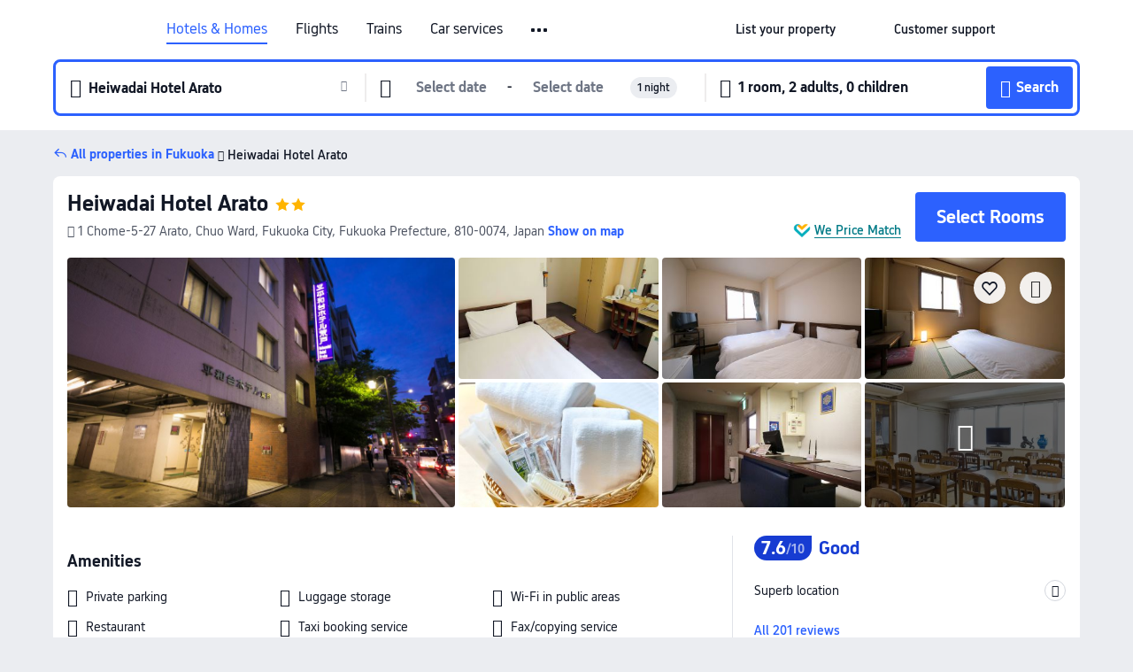

--- FILE ---
content_type: text/html; charset=utf-8
request_url: https://www.trip.com/hotels/fukuoka-hotel-detail-705415/heiwadai-hotel-arato/
body_size: 63756
content:
<!DOCTYPE html><html lang="en-XX" data-cargo="locale:en-XX,language:en,currency:USD,contextType:online,site:EN,group:Trip"><head><meta charSet="utf-8"/><link rel="preconnect" href="https://ak-d.tripcdn.com/"/><link rel="preconnect" href="https://aw-d.tripcdn.com/"/><link rel="preload" href="https://ak-s-cw.tripcdn.com/modules/ibu/online-assets/TripGeom-Regular.ba9c64b894f5e19551d23b37a07ba0a4.woff2" as="font" crossorigin="" fetchpriority="high"/><link rel="preload" href="https://ak-s-cw.tripcdn.com/modules/ibu/online-assets/TripGeom-Medium.c01bb95e18e1b0d0137ff80b79b97a38.woff2" as="font" crossorigin="" fetchpriority="high"/><link rel="preload" href="https://ak-s-cw.tripcdn.com/modules/ibu/online-assets/TripGeom-Bold.9e9e0eb59209311df954413ff4957cbb.woff2" as="font" crossorigin="" fetchpriority="high"/><link rel="preload" href="https://ak-s-cw.tripcdn.com/NFES/trip-hotel-online/1769074492117/_next/serverStatic/font/iconfont.woff2" as="font" crossorigin="" fetchpriority="low"/><link rel="stylesheet" href="https://ak-s-cw.tripcdn.com/NFES/trip-hotel-online/1769074492117/_next/static/css/c0613953d67c03d0.css" crossorigin="anonymous" data-precedence="high"/><link rel="stylesheet" href="https://ak-s-cw.tripcdn.com/NFES/trip-hotel-online/1769074492117/_next/static/css/082c0e64ad1c9dfa.css" crossorigin="anonymous" data-precedence="high"/><link rel="stylesheet" href="https://ak-s-cw.tripcdn.com/NFES/trip-hotel-online/1769074492117/_next/static/css/b35f9c0397f5e7aa.css" crossorigin="anonymous" data-precedence="high"/><link rel="stylesheet" href="https://ak-s-cw.tripcdn.com/NFES/trip-hotel-online/1769074492117/_next/static/css/6a6ed5a9de936fab.css" crossorigin="anonymous" data-precedence="high"/><link rel="stylesheet" href="https://ak-s-cw.tripcdn.com/NFES/trip-hotel-online/1769074492117/_next/static/css/2a15b9cf23c4d936.css" crossorigin="anonymous" data-precedence="high"/><link rel="stylesheet" href="https://ak-s-cw.tripcdn.com/NFES/trip-hotel-online/1769074492117/_next/static/css/2545792b8732a947.css" crossorigin="anonymous" data-precedence="high"/><link rel="preload" as="style" href="https://ak-s-cw.tripcdn.com/modules/ibu/ibu-public-component-umd/style.b7b60106e8e8a07d9ee0e3ec624de507.css" crossorigin="anonymous"/><link rel="preload" as="style" href="https://ak-s-cw.tripcdn.com/modules/ibu/online-assets/font.ddfdb9c8916dd1ec37cbf52f9391aca5.css" crossorigin="anonymous"/><link rel="preload" href="https://pages.trip.com/Hotels/libs/sdt/sdt.min.0.0.9.js" as="script"/><link rel="preload" href="https://ak-s-cw.tripcdn.com/NFES/trip-hotel-online/1769074492117/_next/static/chunks/app/detail/page-ecbdcd5cf33051c6.js" as="script"/><link rel="preload" href="//ak-s.tripcdn.com/modules/hotel/hotel-spider-defence-new/sdt.1004-common.min.1589d4c8f1f0c32bbeb180195d34e6b4.js" as="script"/><meta name="viewport" content="width=device-width, initial-scale=1"/><link rel="preload" href="https://ak-d.tripcdn.com/images/1mc1l12000jboknwg452D_R_960_660_R5_D.jpg" as="image" fetchpriority="high"/><title>Heiwadai Hotel Arato, Fukuoka - 2026 Updated Prices, Deals &amp; Reviews | Trip.com</title><meta name="description" content="Want to book Heiwadai Hotel Arato in Fukuoka for your stay? Trip.com Price Match Guarantee! Get exclusive Fukuoka hotel deals, compare latest prices, read Heiwadai Hotel Arato reviews. Book on Trip.com for your perfect stay!"/><meta name="keywords" content="Heiwadai Hotel Arato"/><meta property="og:type" content="website"/><meta property="og:title" content="Heiwadai Hotel Arato, Fukuoka - 2026 Updated Prices, Deals &amp; Reviews | Trip.com"/><meta property="og:description" content="Want to book Heiwadai Hotel Arato in Fukuoka for your stay? Trip.com Price Match Guarantee! Get exclusive Fukuoka hotel deals, compare latest prices, read Heiwadai Hotel Arato reviews. Book on Trip.com for your perfect stay!"/><meta property="og:url" content="https://www.trip.com/hotels/fukuoka-hotel-detail-705415/heiwadai-hotel-arato/"/><meta property="og:image" content="https://ak-d.tripcdn.com/images/1mc1l12000jboknwg452D_R_960_660_R5_D.jpg"/><meta property="og:site_name" content="Heiwadai Hotel Arato"/><link rel="alternate" href="https://www.trip.com/hotels/fukuoka-hotel-detail-705415/heiwadai-hotel-arato/" hrefLang="x-default"/><link rel="alternate" href="https://uk.trip.com/hotels/fukuoka-hotel-detail-705415/heiwadai-hotel-arato/" hrefLang="en-GB"/><link rel="alternate" href="https://hk.trip.com/hotels/fukuoka-hotel-detail-705415/heiwadai-hotel-arato/" hrefLang="zh-Hant-HK"/><link rel="alternate" href="https://kr.trip.com/hotels/fukuoka-hotel-detail-705415/heiwadai-hotel-arato/" hrefLang="ko"/><link rel="alternate" href="https://jp.trip.com/hotels/fukuoka-hotel-detail-705415/heiwadai-hotel-arato/" hrefLang="ja"/><link rel="alternate" href="https://sg.trip.com/hotels/fukuoka-hotel-detail-705415/heiwadai-hotel-arato/" hrefLang="en-SG"/><link rel="alternate" href="https://au.trip.com/hotels/fukuoka-hotel-detail-705415/heiwadai-hotel-arato/" hrefLang="en-AU"/><link rel="alternate" href="https://de.trip.com/hotels/fukuoka-hotel-detail-705415/heiwadai-hotel-arato/" hrefLang="de"/><link rel="alternate" href="https://fr.trip.com/hotels/fukuoka-hotel-detail-705415/heiwadai-hotel-arato/" hrefLang="fr"/><link rel="alternate" href="https://es.trip.com/hotels/fukuoka-hotel-detail-705415/heiwadai-hotel-arato/" hrefLang="es"/><link rel="alternate" href="https://it.trip.com/hotels/fukuoka-hotel-detail-705415/heiwadai-hotel-arato/" hrefLang="it"/><link rel="alternate" href="https://ru.trip.com/hotels/fukuoka-hotel-detail-705415/heiwadai-hotel-arato/" hrefLang="ru"/><link rel="alternate" href="https://th.trip.com/hotels/fukuoka-hotel-detail-705415/heiwadai-hotel-arato/" hrefLang="th"/><link rel="alternate" href="https://id.trip.com/hotels/fukuoka-hotel-detail-705415/heiwadai-hotel-arato/" hrefLang="id"/><link rel="alternate" href="https://my.trip.com/hotels/fukuoka-hotel-detail-705415/heiwadai-hotel-arato/" hrefLang="ms"/><link rel="alternate" href="https://vn.trip.com/hotels/fukuoka-hotel-detail-705415/heiwadai-hotel-arato/" hrefLang="vi"/><link rel="alternate" href="https://nl.trip.com/hotels/fukuoka-hotel-detail-705415/heiwadai-hotel-arato/" hrefLang="nl"/><link rel="alternate" href="https://pl.trip.com/hotels/fukuoka-hotel-detail-705415/heiwadai-hotel-arato/" hrefLang="pl"/><link rel="alternate" href="https://gr.trip.com/hotels/fukuoka-hotel-detail-705415/heiwadai-hotel-arato/" hrefLang="el"/><link rel="alternate" href="https://tr.trip.com/hotels/fukuoka-hotel-detail-705415/heiwadai-hotel-arato/" hrefLang="tr"/><link rel="alternate" href="https://br.trip.com/hotels/fukuoka-hotel-detail-705415/heiwadai-hotel-arato/" hrefLang="pt-BR"/><link rel="alternate" href="https://tw.trip.com/hotels/fukuoka-hotel-detail-705415/heiwadai-hotel-arato/" hrefLang="zh-Hant-TW"/><link rel="alternate" href="https://nz.trip.com/hotels/fukuoka-hotel-detail-705415/heiwadai-hotel-arato/" hrefLang="en-NZ"/><link rel="alternate" href="https://ca.trip.com/hotels/fukuoka-hotel-detail-705415/heiwadai-hotel-arato/" hrefLang="en-CA"/><link rel="alternate" href="https://us.trip.com/hotels/fukuoka-hotel-detail-705415/heiwadai-hotel-arato/" hrefLang="en-US"/><link rel="alternate" href="https://pk.trip.com/hotels/fukuoka-hotel-detail-705415/heiwadai-hotel-arato/" hrefLang="en-PK"/><link rel="alternate" href="https://in.trip.com/hotels/fukuoka-hotel-detail-705415/heiwadai-hotel-arato/" hrefLang="en-IN"/><link rel="alternate" href="https://sa.trip.com/hotels/fukuoka-hotel-detail-705415/heiwadai-hotel-arato/" hrefLang="ar-SA"/><link rel="alternate" href="https://ae.trip.com/hotels/fukuoka-hotel-detail-705415/heiwadai-hotel-arato/" hrefLang="en-AE"/><link rel="alternate" href="https://at.trip.com/hotels/fukuoka-hotel-detail-705415/heiwadai-hotel-arato/" hrefLang="de-AT"/><link rel="alternate" href="https://dk.trip.com/hotels/fukuoka-hotel-detail-705415/heiwadai-hotel-arato/" hrefLang="da"/><link rel="alternate" href="https://fi.trip.com/hotels/fukuoka-hotel-detail-705415/heiwadai-hotel-arato/" hrefLang="fi"/><link rel="alternate" href="https://mx.trip.com/hotels/fukuoka-hotel-detail-705415/heiwadai-hotel-arato/" hrefLang="es-MX"/><link rel="alternate" href="https://ph.trip.com/hotels/fukuoka-hotel-detail-705415/heiwadai-hotel-arato/" hrefLang="en-PH"/><link rel="alternate" href="https://pt.trip.com/hotels/fukuoka-hotel-detail-705415/heiwadai-hotel-arato/" hrefLang="pt"/><link rel="alternate" href="https://se.trip.com/hotels/fukuoka-hotel-detail-705415/heiwadai-hotel-arato/" hrefLang="sv"/><link rel="canonical" href="https://www.trip.com/hotels/fukuoka-hotel-detail-705415/heiwadai-hotel-arato/"/><script type="text/javascript">window.UBT_BIZCONFIG={isLoadRMS:false}</script><link rel="stylesheet" href="https://ak-s-cw.tripcdn.com/modules/ibu/ibu-public-component-umd/style.b7b60106e8e8a07d9ee0e3ec624de507.css" crossorigin="anonymous"/><script src="https://ak-s-cw.tripcdn.com/modules/ibu/ibu-public-component-umd/production.min.e60ad7659c4307455a5d16ce5eb7707d.js" crossorigin="anonymous"></script><script src="https://ak-s-cw.tripcdn.com/modules/ibu/gtm-loader/gtm-loader.131ef8b57f3d288725f3c2c14517cd74.js"></script><link rel="stylesheet" href="https://ak-s-cw.tripcdn.com/modules/ibu/online-assets/font.ddfdb9c8916dd1ec37cbf52f9391aca5.css" crossorigin="anonymous"/><script type="application/ld+json">{"@type":"Hotel","name":"Heiwadai Hotel Arato","address":{"postalCode":"810-0074","addressLocality":"1 Chome-5-27 Arato","streetAddress":"1 Chome-5-27 Arato, Chuo Ward, Fukuoka City, Fukuoka Prefecture, 810-0074, Japan","addressRegion":"Fukuoka","addressCountry":"Japan","@type":"PostalAddress"},"image":"https://ak-d.tripcdn.com/images/1mc1l12000jboknwg452D_R_960_660_R5_D.jpg","@context":"http://schema.org","aggregateRating":{"bestRating":5,"@type":"AggregateRating","reviewCount":"201","ratingValue":"3.8"},"priceRange":"From US$28","url":"https://www.trip.com/hotels/fukuoka-hotel-detail-705415/heiwadai-hotel-arato/"}</script><script type="application/ld+json">{"@context":"https://schema.org","@type":"BreadcrumbList","itemListElement":[{"@type":"ListItem","position":1,"name":"Trip.com","item":"https://www.trip.com"},{"@type":"ListItem","position":2,"name":"Hotels","item":"https://www.trip.com/hotels/"},{"@type":"ListItem","position":3,"name":"Hotels in Japan","item":"https://www.trip.com/hotels/country/japan.html"},{"@type":"ListItem","position":4,"name":"Hotels in Fukuoka Prefecture","item":"https://www.trip.com/hotels/province/jp-fukuoka-prefecture.html"},{"@type":"ListItem","position":5,"name":"Hotels in Fukuoka","item":"https://www.trip.com/hotels/fukuoka-hotels-list-248/"},{"@type":"ListItem","position":6,"name":"Heiwadai Hotel Arato","item":""}]}</script><script type="application/ld+json">{"@context":"https://schema.org","@type":"FAQPage","mainEntity":[{"@type":"Question","name":"What are the check-in and check-out times at Heiwadai Hotel Arato?","acceptedAnswer":{"@type":"Answer","text":"Check-in time at Heiwadai Hotel Arato starts at 15:00-24:00, and check-out time is by 10:00."}},{"@type":"Question","name":"Does Heiwadai Hotel Arato have a pool?","acceptedAnswer":{"@type":"Answer","text":"No, Heiwadai Hotel Arato does not have a pool for guests."}},{"@type":"Question","name":"Are pets allowed at Heiwadai Hotel Arato?","acceptedAnswer":{"@type":"Answer","text":"No, pets are not allowed at Heiwadai Hotel Arato."}},{"@type":"Question","name":"How much does it cost to stay at Heiwadai Hotel Arato?","acceptedAnswer":{"@type":"Answer","text":"Room prices at Heiwadai Hotel Arato vary by travel dates, hotel policy, and other factors. Enter your travel dates to see current prices."}},{"@type":"Question","name":"How to get to Heiwadai Hotel Arato from the nearest airport?","acceptedAnswer":{"@type":"Answer","text":"The nearest airport is Fukuoka Airport, located about 17 mins from hotel by car (9.4 km) away."}},{"@type":"Question","name":"What’s the cancellation policy at Heiwadai Hotel Arato?","acceptedAnswer":{"@type":"Answer","text":"The cancellation policy at Heiwadai Hotel Arato depends on your room type and booking terms."}},{"@type":"Question","name":"Does Heiwadai Hotel Arato offer airport transfers?","acceptedAnswer":{"@type":"Answer","text":"No, Heiwadai Hotel Arato does not provide airport transfers for guests."}}]}</script><link rel="preload" href="https://ak-s-cw.tripcdn.com/ares/api/cc?f=locale%2Fv3%2F100043054%2Fen-XX.js%2C%2Flocale%2Fv3%2F6002%2Fen-XX.js%2C%2Flocale%2Fv3%2F6001%2Fen-XX.js%2C%2Flocale%2Fv3%2F330151%2Fen-XX.js%2C%2Flocale%2Fv3%2F330153%2Fen-XX.js%2C%2Flocale%2Fv3%2F100015471%2Fen-XX.js%2C%2Flocale%2Fv3%2F100009239%2Fen-XX.js%2C%2Flocale%2Fv3%2F37666%2Fen-XX.js%2C%2Flocale%2Fv3%2F100015469%2Fen-XX.js%2C%2Flocale%2Fv3%2F33000032%2Fen-XX.js%2C%2Flocale%2Fv3%2F33000006%2Fen-XX.js%2C%2Flocale%2Fv3%2F33000018%2Fen-XX.js%2C%2Flocale%2Fv3%2F33000015%2Fen-XX.js%2C%2Flocale%2Fv3%2F33000010%2Fen-XX.js%2C%2Flocale%2Fv3%2F6005%2Fen-XX.js%2C%2Flocale%2Fv3%2F37100%2Fen-XX.js%2C%2Flocale%2Fv3%2F37007%2Fen-XX.js&amp;etagc=c137e28bb35dd91e37f7043842ddd55e&amp;defaultNfesId=100043054" as="script" crossorigin="anonymous"/><script id="webcore_internal" type="application/json" crossorigin="anonymous">{"rootMessageId":"100043054-0a98b03f-491441-84610"}</script><script src="https://ak-s-cw.tripcdn.com/NFES/trip-hotel-online/1769074492117/_next/static/chunks/polyfills-c67a75d1b6f99dc8.js" crossorigin="anonymous" nomodule=""></script></head><body dir="ltr" class="ibu-hotel-online-tripgeom" data-domain="ak"><div id="hp_container" class=""><div id="ibu_hotel_header"><div class="mc-hd mc-hd__en-xx mc-hd_line mc-hd_theme_white mc-hd-single_row" role="banner"><div class="mc-hd__inner"><div class="mc-hd__flex-con clear-float"><div class="mc-hd__logo-con mc-hd__logo-con-en-XX"><div class="mc-hd__trip-logo-placeholder"></div></div><div class="mc-hd__nav-single-row"><div class="mc-hd__nav-con 3010 mc-hd__nav-loading" id="ibuHeaderChannels"><ul class="mc-hd__nav"><li class="mc-hd__nav-item mc-hd__nav-item-hotels" data-fold="false"><a id="header_action_nav_hotels" class="mc-hd__nav-lnk is-active" title="Hotels &amp; Homes" aria-label="Hotels &amp; Homes" aria-hidden="false" href="/hotels/?locale=en-XX&amp;curr=USD">Hotels & Homes</a></li><li class="mc-hd__nav-item mc-hd__nav-item-flights" data-fold="false"><a id="header_action_nav_flights" class="mc-hd__nav-lnk" title="Flights" aria-label="Flights" aria-hidden="false" href="/flights/?locale=en-XX&amp;curr=USD">Flights</a></li><li class="mc-hd__nav-item mc-hd__nav-item-trains" data-fold="false"><a id="header_action_nav_trains" class="mc-hd__nav-lnk" title="Trains" aria-label="Trains" aria-hidden="false" href="/trains/?locale=en-XX&amp;curr=USD">Trains</a></li><li class="mc-hd__nav-item mc-hd__nav-item-wth-sub mc-hd__nav-item-cars" data-fold="false"><span id="header_action_nav_cars" class="mc-hd__nav-lnk" title="Car services" aria-label="Car services" aria-hidden="false" tabindex="0" role="link">Car services</span><ul class="mc-hd__nav-item-sub" role="group"><li tabindex="-1" role="menuitem"><a id="header_action_nav_carhire" href="/carhire/?channelid=14409&amp;locale=en-XX&amp;curr=USD" class="mc-hd__sub-nav-lnk" tabindex="-1" data-parent="cars" data-index="0" aria-label="Car Rentals" aria-hidden="false">Car Rentals</a></li><li tabindex="-1" role="menuitem"><a id="header_action_nav_airporttransfers" href="/airport-transfers/?locale=en-XX&amp;curr=USD" class="mc-hd__sub-nav-lnk" tabindex="-1" data-parent="cars" data-index="1" aria-label="Airport Transfers" aria-hidden="false">Airport Transfers</a></li></ul></li><li class="mc-hd__nav-item mc-hd__nav-item-wth-sub mc-hd__nav-item-ttd" data-fold="false"><a id="header_action_nav_ttd" class="mc-hd__nav-lnk" title="Attractions &amp; Tours" aria-label="Attractions &amp; Tours" aria-hidden="false" href="/things-to-do/ttd-home/?ctm_ref=vactang_page_23810&amp;locale=en-XX&amp;curr=USD">Attractions & Tours</a><ul class="mc-hd__nav-item-sub" role="group"><li tabindex="-1" role="menuitem"><a id="header_action_nav_tnt" href="/things-to-do/ttd-home/?ctm_ref=vactang_page_23810&amp;locale=en-XX&amp;curr=USD" class="mc-hd__sub-nav-lnk" tabindex="-1" data-parent="ttd" data-index="0" aria-label="Attractions &amp; Tours" aria-hidden="false">Attractions &amp; Tours</a></li><li tabindex="-1" role="menuitem"><a id="header_action_nav_esim" href="/sale/w/10229/esim.html?locale=en-XX&amp;curr=USD" class="mc-hd__sub-nav-lnk" tabindex="-1" data-parent="ttd" data-index="1" aria-label="eSIM &amp; SIM" aria-hidden="false">eSIM &amp; SIM</a></li></ul></li><li class="mc-hd__nav-item mc-hd__nav-item-packages" data-fold="false"><a id="header_action_nav_packages" class="mc-hd__nav-lnk" title="Flight + Hotel" aria-label="Flight + Hotel" aria-hidden="false" href="/packages/?sourceFrom=IBUBundle_home&amp;locale=en-XX&amp;curr=USD">Flight + Hotel</a></li><li class="mc-hd__nav-item mc-hd__nav-item-privatetours" data-fold="false"><a id="header_action_nav_privatetours" class="mc-hd__nav-lnk" title="Private Tours" aria-label="Private Tours" aria-hidden="false" href="/package-tours/private-tours?locale=en-XX&amp;curr=USD">Private Tours</a></li><li class="mc-hd__nav-item mc-hd__nav-item-grouptours" data-fold="false"><a id="header_action_nav_grouptours" class="mc-hd__nav-lnk" title="Group Tours" aria-label="Group Tours" aria-hidden="false" href="/package-tours/group-tours?locale=en-XX&amp;curr=USD">Group Tours</a></li><li class="mc-hd__nav-item mc-hd__nav-item-tripplanner" data-fold="false"><a id="header_action_nav_tripplanner" class="mc-hd__nav-lnk" title="Trip.Planner" aria-label="Trip.Planner" aria-hidden="false" href="/webapp/tripmap/tripplanner?source=t_online_homepage&amp;locale=en-XX&amp;curr=USD">Trip.Planner</a><div class="mc-hd__nav-item-new">New</div></li><li class="mc-hd__nav-item mc-hd__nav-item-wth-sub mc-hd__nav-item-travelinspiration" data-fold="false"><span id="header_action_nav_travelinspiration" class="mc-hd__nav-lnk" title="Travel Inspiration" aria-label="Travel Inspiration" aria-hidden="false" tabindex="0" role="link">Travel Inspiration</span><ul class="mc-hd__nav-item-sub" role="group"><li tabindex="-1" role="menuitem"><a id="header_action_nav_travelguide" href="/travel-guide/?locale=en-XX&amp;curr=USD" class="mc-hd__sub-nav-lnk" tabindex="-1" data-parent="travelinspiration" data-index="0" aria-label="Travel Guides" aria-hidden="false">Travel Guides</a></li><li tabindex="-1" role="menuitem"><a id="header_action_nav_tripbest" href="/toplist/tripbest/home?locale=en-XX&amp;curr=USD" class="mc-hd__sub-nav-lnk" tabindex="-1" data-parent="travelinspiration" data-index="1" aria-label="Trip.Best" aria-hidden="false">Trip.Best</a></li></ul></li><li class="mc-hd__nav-item mc-hd__nav-item-tripmap" data-fold="false"><a id="header_action_nav_tripmap" class="mc-hd__nav-lnk" title="Map" aria-label="Map" aria-hidden="false" href="/webapp/tripmap/travel?entranceId=Triponlinehomeside&amp;locale=en-XX&amp;curr=USD">Map</a></li><li class="mc-hd__nav-item mc-hd__nav-item-tripcoins" data-fold="false"><a id="header_action_nav_tripcoins" class="mc-hd__nav-lnk" title="Trip.com Rewards" aria-label="Trip.com Rewards" aria-hidden="false" href="/customer/loyalty/?locale=en-XX&amp;curr=USD">Trip.com Rewards</a></li><li class="mc-hd__nav-item mc-hd__nav-item-sales" data-fold="false"><a id="header_action_nav_sales" class="mc-hd__nav-lnk" title="Deals" aria-label="Deals" aria-hidden="false" href="/sale/deals/?locale=en-XX&amp;curr=USD">Deals</a></li></ul></div></div><div class="mc-hd__func-con" id="ibuHeaderMenu"><div class="mc-hd__func"><div class="mc-hd__option-app-placeholder">App</div><div class="mc-hd__option"><div class="mc-hd__entry" aria-label="List your property" tabindex="0" role="link"><span aria-hidden="true" title="List your property">List your property</span><i class="fi fi-Hotels"></i></div></div><div class="mc-hd__option mc-hd__option__selector"><div class="mc-hd__selector mc-lhd-menu-selector" tabindex="0" role="button" aria-haspopup="dialog" aria-label="Language/currency"><div class="mc-lhd-menu-selector-locale-con" style="padding:8px" aria-hidden="true"><div class="mc-lhd-menu-selector-locale en_xx"><i class="locale-icon flag-en-XX"></i></div></div></div></div><div class="mc-hd__option"><div class="mc-hd__help" tabindex="0" aria-label="Customer support" role="link"><span aria-hidden="true" title="Customer support">Customer support</span><i class="fi fi-ic_help"></i></div></div><div class="mc-hd__search-booking-placeholder">Find bookings</div><div class="mc-lhd-menu-account mc-lhd-account-nologin" style="display:none"></div></div></div></div></div></div><script>if (typeof Object.assign !== 'function') {window._assignObject = function(t, s) {for (var k in s) { t[k] = s[k] }; return t }; }else { window._assignObject = Object.assign } window.__CARGO_DATA__ = _assignObject(window.__CARGO_DATA__ || {}, {"channelmetauoe1":[{"channel":"home","source":"flights","value":"{\"displayName\":\"Home\",\"displayNameSharkKey\":\"ButtonText_Home\",\"path\":\"\"}"},{"channel":"hotels","source":"flights","value":"{\"displayName\":\"Hotels\",\"displayNameSharkKey\":\"ButtonText_Hotel\",\"path\":\"/hotels/\",\"icon\":\"fi-hotel_new\",\"groupId\":1}"},{"channel":"flights","source":"flights","value":"{\"displayName\":\"Flights\",\"displayNameSharkKey\":\"ButtonText_Flights\",\"path\":\"/flights/\",\"icon\":\"fi-flight\",\"groupId\":1}"},{"channel":"trains","source":"flights","value":"{\"displayName\":\"Trains\",\"displayNameSharkKey\":\"ButtonText_Trains\",\"path\":\"/trains/\",\"icon\":\"fi-train\",\"groupId\":1}"},{"channel":"ttd","source":"flights","value":"{\"displayName\":\"TNT\",\"displayNameSharkKey\":\"ButtonText_TTD\",\"path\":\"/things-to-do/ttd-home/?ctm_ref=vactang_page_23810\",\"icon\":\"fi-ic_tnt\",\"groupId\":1}"},{"channel":"travelguide","source":"flights","value":"{\"displayName\":\"Attractions\",\"displayNameSharkKey\":\"ButtonText_TravelGuide\",\"path\":\"/travel-guide/\",\"icon\":\"fi-destination\",\"parent\":\"travelinspiration\",\"groupId\":3}"},{"channel":"carhire","source":"flights","value":"{\"displayName\":\"Car Rentals\",\"displayNameSharkKey\":\"ButtonText_Carhire\",\"path\":\"/carhire/?channelid=14409\",\"parent\":\"cars\",\"icon\":\"fi-car\",\"groupId\":1}"},{"channel":"airporttransfers","source":"flights","value":"{\"displayName\":\"Airport Transfers\",\"displayNameSharkKey\":\"ButtonText_AirportTransfers\",\"path\":\"/airport-transfers/\",\"parent\":\"cars\",\"icon\":\"fi-airport-transfer\",\"groupId\":1}"},{"channel":"cars","source":"flights","value":"{\"displayName\":\"Cars\",\"displayNameSharkKey\":\"ButtonText_Cars\",\"path\":\"\",\"icon\":\"fi-ic_carrental\",\"groupId\":1}"},{"channel":"sales","source":"flights","value":"{\"displayName\":\"Deals\",\"displayNameSharkKey\":\"ButtonText_Deals\",\"path\":\"/sale/deals/\",\"icon\":\"fi-a-ic_deal21x\",\"groupId\":3}"},{"channel":"tripcoins","source":"flights","value":"{\"displayName\":\"Trip Rewards\",\"displayNameSharkKey\":\"ButtonText_TripRewards\",\"path\":\"/customer/loyalty/\",\"icon\":\"fi-a-TripCoins\",\"groupId\":4}"},{"channel":"giftcard","source":"flights","value":"{\"displayName\":\"GiftCard\",\"displayNameSharkKey\":\"ButtonText_GiftCard\",\"path\":\"/giftcard\",\"icon\":\"fi-ic_giftcard\",\"groupId\":2}"},{"channel":"cruises","source":"flights","value":"{\"displayName\":\"Cruises\",\"displayNameSharkKey\":\"ButtonText_Cruises\",\"path\":\"/cruises\",\"icon\":\"fi-ic_BU_cruises\",\"groupId\":2}"},{"channel":"others","source":"flights","value":"{\"path\":\"/sale/w/1744/singaporediscovers.html?locale=en_sg\",\"displayName\":\"SingapoRediscovers Vouchers\",\"displayNameSharkKey\":\"key_channel_sg_vouchers\"}"},{"channel":"packages","source":"flights","value":"{\"displayName\":\"Bundle\",\"displayNameSharkKey\":\"ButtonText_Bundle\",\"path\":\"/packages/?sourceFrom=IBUBundle_home\",\"icon\":\"fi-ic_bundle\",\"groupId\":1}"},{"channel":"customtrips","source":"flights","value":"{\"displayName\":\"Custom Trips\",\"displayNameSharkKey\":\"ButtonText_CustomTrip\",\"path\":\"/custom-trips/index\",\"icon\":\"fi-a-ic_BU_customtrips\",\"groupId\":2}"},{"channel":"insurance","source":"flights","value":"{\"displayName\":\"Insurance\",\"displayNameSharkKey\":\"ButtonText_Insurance\",\"path\":\"/insurance?bid=1&cid=2&pid=1\",\"icon\":\"fi-ic_insurance\",\"groupId\":2}"},{"channel":"tnt","source":"flights","value":"{\"displayName\":\"tnt\",\"displayNameSharkKey\":\"ButtonText_TTD\",\"path\":\"/things-to-do/ttd-home/?ctm_ref=vactang_page_23810\",\"parent\":\"ttd\",\"icon\":\"fi-ic_tnt\",\"groupId\":1}"},{"channel":"esim","source":"flights","value":"{\"displayName\":\"eSIM\",\"displayNameSharkKey\":\"ButtonText_eSim\",\"path\":\"/sale/w/10229/esim.html\",\"parent\":\"ttd\",\"groupId\":1}"},{"channel":"tripmap","source":"flights","value":"{\"displayName\":\"Map\",\"displayNameSharkKey\":\"ButtonText_Map\",\"path\":\"/webapp/tripmap/travel?entranceId=Triponlinehomeside\",\"icon\":\"fi-a-itinerarymap\",\"groupId\":3}"},{"channel":"travelinspiration","source":"flights","value":"{\"displayName\":\"TravelInspiration\",\"displayNameSharkKey\":\"ButtonText_TravelInspiration\",\"path\":\"\",\"icon\":\"fi-destination\",\"groupId\":3}"},{"channel":"tripbest","source":"flights","value":"{\"displayName\":\"TripBest\",\"displayNameSharkKey\":\"ButtonText_TripBest\",\"path\":\"/toplist/tripbest/home\",\"icon\":\"fi-destination\",\"parent\":\"travelinspiration\",\"groupId\":3}"},{"channel":"tripplanner","source":"flights","value":"{\"displayName\":\"TripPlanner\",\"displayNameSharkKey\":\"ButtonText_TripPlanner\",\"path\":\"/webapp/tripmap/tripplanner?source=t_online_homepage\",\"groupId\":3,\"iconUrl\":\"https://dimg04.tripcdn.com/images/05E1712000o6ljnud70A3.svg\",\"activeIconUrl\":\"https://dimg04.tripcdn.com/images/05E3c12000nm1joaw5B34.png\"}"},{"channel":"grouptours","source":"flights","value":"{\"displayName\":\"Group Tours\",\"displayNameSharkKey\":\"ButtonText_GroupTours\",\"path\":\"/package-tours/group-tours\",\"groupId\":2,\"iconUrl\":\"https://dimg04.tripcdn.com/images/05E6i12000nn4rqq27CB1.svg\",\"activeIconUrl\":\"https://dimg04.tripcdn.com/images/05E6i12000nn4rqq27CB1.svg\"}"},{"channel":"privatetours","source":"flights","value":"{\"displayName\":\"Private Tours\",\"displayNameSharkKey\":\"ButtonText_PrivateTours\",\"path\":\"/package-tours/private-tours\",\"groupId\":2,\"iconUrl\":\"https://dimg04.tripcdn.com/images/05E4612000nn4rnod1150.svg\",\"activeIconUrl\":\"https://dimg04.tripcdn.com/images/05E4612000nn4rnod1150.svg\"}"}],"locale":"en-XX","onlinechannelscenxxe1":[{"locale":"en-XX","channel":"hotels","value":"1"},{"locale":"en-XX","channel":"flights","value":"1"},{"locale":"en-XX","channel":"trains","value":"1"},{"locale":"en-XX","channel":"cars","value":"1"},{"locale":"en-XX","channel":"carhire","value":"1"},{"locale":"en-XX","channel":"airporttransfers","value":"1"},{"locale":"en-XX","channel":"ttd","value":"1"},{"locale":"en-XX","channel":"tnt","value":"1"},{"locale":"en-XX","channel":"esim","value":"1"},{"locale":"en-XX","channel":"packages","value":"1"},{"locale":"en-XX","channel":"privatetours","value":"1"},{"locale":"en-XX","channel":"grouptours","value":"1"},{"locale":"en-XX","channel":"tripplanner","value":"2"},{"locale":"en-XX","channel":"travelinspiration","value":"1"},{"locale":"en-XX","channel":"travelguide","value":"1"},{"locale":"en-XX","channel":"tripbest","value":"1"},{"locale":"en-XX","channel":"tripmap","value":"1"},{"locale":"en-XX","channel":"tripcoins","value":"1"},{"locale":"en-XX","channel":"sales","value":"1"}],"menumetacenxxe0":"{\"entry\":{\"url\":\"/list-your-property?channel=21\",\"displaySharkKey\":\"key_header_entry\"},\"help\":{\"mode\":\"entry\",\"url\":\"/pages/support\"},\"mybooking\":{\"url\":\"/order/all\",\"displaySharkKey\":\"V3_Profile_MyOrders\"}}","loginmenue0":"{\"menu\":[{\"show\":true,\"displayName\":\"My Bookings\",\"displayNameSharkKey\":\"V3_Profile_MyOrders\",\"include\":\"all\",\"link\":\"/order/all\",\"id\":\"booking\"},{\"show\":false,\"displayName\":\"Trip Coins\",\"displayNameSharkKey\":\"V3_Profile_Points\",\"include\":\"all\",\"showByLocale\":\"en-ca,da-dk,fi-fi,uk-ua,pt-pt,es-mx,sv-se,nl-nl,pl-pl,en-sg,ja-jp,ko-kr,en-hk,zh-hk,de-de,fr-fr,es-es,ru-ru,id-id,en-id,th-th,en-th,ms-my,en-my,en-au,en-xx,en-us,es-us,tr-tr,en-ie,de-at,de-ch,fr-ch,nl-be,en-be,fr-be,en-il,pt-br,el-gr,en-ae,en-sa,en-nz,en-gb,it-it,vi-vn,en-ph,en-in,en-pk,en-kw,en-qa,en-om,en-bh,en-kh,ru-az,ru-by,ru-kz,zh-sg,zh-my\",\"link\":\"/customer/points/\",\"id\":\"points\"},{\"show\":true,\"displayName\":\"Promo Codes\",\"displayNameSharkKey\":\"V3_Promo_Code\",\"include\":\"all\",\"link\":\"/customer/promo/\",\"id\":\"codes\"},{\"show\":true,\"displayName\":\"Profile\",\"displayNameSharkKey\":\"V3_Text_MembInfo\",\"include\":\"all\",\"link\":\"/membersinfo/profile/\",\"id\":\"profile\"},{\"show\":false,\"displayName\":\"Friend Referrals\",\"displayNameSharkKey\":\"V3_Text_Friend\",\"include\":\"all\",\"link\":\"/sale/w/1899/friends-referral-main.html?locale=en_xx\",\"id\":\"Friend\"},{\"show\":false,\"displayName\":\"Favorites\",\"displayNameSharkKey\":\"ButtonText_Hotel_Collection\",\"showByLocale\":\"en-ca,da-dk,fi-fi,uk-ua,pt-pt,es-mx,sv-se,nl-nl,pl-pl,en-sg,ja-jp,ko-kr,en-hk,zh-hk,zh-tw,de-de,fr-fr,es-es,ru-ru,id-id,en-id,th-th,en-th,ms-my,en-my,en-au,en-xx,en-us,es-us,tr-tr,en-ie,de-at,de-ch,fr-ch,nl-be,en-be,fr-be,en-il,pt-br,el-gr,en-ae,en-sa,en-nz,en-gb,it-it,vi-vn,en-ph,en-in,en-pk,en-kw,en-qa,en-om,en-bh,en-kh,ru-az,ru-by,ru-kz,zh-sg,zh-my\",\"include\":\"all\",\"link\":\"/favorite/\",\"id\":\"favorites\"},{\"show\":false,\"showByLocale\":\"en-xx,en-us,en-sg,en-au,en-my,en-gb,en-be,en-ch,en-ie,en-ca,en-sa,en-hk,en-ae,en-nz,en-il,zh-tw,zh-hk,ja-jp,ko-kr,th-th,vi-vn,en-th,en-id,en-ph,en-in,en-pk,en-kw,en-qa,en-om,en-bh,en-kh,ru-az,ru-by,ru-kz,zh-sg,zh-my\",\"displayName\":\"Moments\",\"displayNameSharkKey\":\"V3_Profile_Moments\",\"include\":\"all\",\"link\":\"/travel-guide/personal-home\",\"id\":\"Moments\"},{\"show\":false,\"displayName\":\"Flight Price Alerts\",\"displayNameSharkKey\":\"Key_Flight_Price_Alerts\",\"include\":\"all\",\"showByLocale\":\"en-ca,da-dk,fi-fi,uk-ua,pt-pt,es-mx,sv-se,nl-nl,pl-pl,en-sg,ja-jp,ko-kr,en-hk,zh-hk,de-de,fr-fr,es-es,ru-ru,id-id,en-id,th-th,en-th,ms-my,en-my,en-au,en-xx,en-us,es-us,tr-tr,en-ie,de-at,de-ch,fr-ch,nl-be,en-be,fr-be,en-il,pt-br,el-gr,en-ae,en-sa,en-nz,en-gb,it-it,vi-vn,en-ph,en-in,en-pk,en-kw,en-qa,en-om,en-bh,en-kh,ru-az,ru-by,ru-kz,zh-sg,zh-my\",\"link\":\"/flights/price-alert/\",\"id\":\"flghtAlert\"},{\"show\":false,\"displayName\":\"Rewards\",\"displayNameSharkKey\":\"Key_Entrance_Title\",\"include\":\"all\",\"showByLocale\":\"en-ca,da-dk,fi-fi,uk-ua,pt-pt,es-mx,sv-se,nl-nl,pl-pl,en-sg,ja-jp,ko-kr,en-hk,zh-hk,de-de,fr-fr,es-es,ru-ru,id-id,en-id,th-th,en-th,ms-my,en-my,en-au,en-xx,en-us,es-us,tr-tr,en-ie,de-at,de-ch,fr-ch,nl-be,en-be,fr-be,en-il,pt-br,el-gr,en-ae,en-sa,en-nz,en-gb,it-it,vi-vn,en-ph,en-in,en-pk,en-kw,en-qa,en-om,en-bh,en-kh,ru-az,ru-by,ru-kz,zh-sg,zh-my\",\"link\":\"/customer/tierpoints/\",\"id\":\"rewards\"}]}"})</script></div><div class="content"><div class="page_detailPage__zRS1L"><div class="detailSearchBox_detailSearchBox-container__GKmx0" role="region" aria-label="Search properties"><div class="detailSearchBox_searchBox-wrap__WvYqJ"><div dir="ltr" class="searchBoxContainer__z5SAp responsive__iDq6D"><div class="searchBox__gPrFy" style="border:3px solid var(--smtcColorBorderBrandBold)"><div class="destination__MneKx responsive__vrNTP" aria-label=""><div class="descriptionBorderBox__Fn4fW"><div class="destination-inputBox__lJLLb"><i aria-hidden="true" class="hotel_desktop_trip- ic ic-locationline ic_locationline destination-icon__WAVAD"></i><div class="destination-inputBoxIputContainer__NRWlF"><input id="destinationInput" class="destination-inputBox_input__FyxR4" type="text" autoComplete="off" placeholder="Where to?" tabindex="0" value="Heiwadai Hotel Arato"/><div class="destination-inputBox_inputFake__mQ3Gz">Heiwadai Hotel Arato</div></div><div class="destination-inputBoxClearIconContainer__Glo7x" tabindex="0" role="button" aria-label=""><i aria-hidden="true" class="hotel_desktop_trip- ic ic-clear ic_clear destination-inputBoxClearIcon__olXZu"></i></div><div class="divider__J9E6E"></div></div></div></div><div class="responsive__Djfnm calendar__U5W5V calendarRelavtive__pWLcx" tabindex="0" aria-label=""><div class="calendarBox__IY9SI"><i aria-hidden="true" class="hotel_desktop_trip- ic ic-calendar ic_calendar calendar-icon___FMn8"></i><div class="calendar-time__NWqIM"><input id="checkInInput" type="text" readonly="" placeholder="Select date" class="calendar-checkInInput__WKk2h" tabindex="-1" value=""/><div class="calendar-inputBox_inputFake__M3Udk">Select date</div></div><div class="calendar-nights___Bn9y">-</div><div class="calendar-time__NWqIM"><input id="checkOutInput" type="text" readonly="" placeholder="Select date" class="calendar-checkOutInput__aurPl" tabindex="-1" value=""/><div class="calendar-inputBox_inputFake__M3Udk">Select date</div></div><div class="nights__i8cwz"><span>1 night</span></div><div class="divider__XkfFN"></div></div><div tabindex="-1" data-stop-blur="stop-calendar-blur" class="calendarComponent__e4tJH"></div></div><div class="guest__MEM77 responsive__VcS0g" tabindex="0" role="button" aria-expanded="false" aria-label=""><div class="guestBox__lMID_"><i aria-hidden="true" class="hotel_desktop_trip- ic ic-user ic_user guestBox-person__vuOLI"></i><div class="guestBox-content__Pc63P">1 room, 2 adults, 0 children</div></div></div><div class="searchButton-container__HE5VV"><div class="searchButtonContainer__fIR6v responsive__C52t0" role="button" aria-label="Search"><button class="tripui-online-btn tripui-online-btn-large tripui-online-btn-solid-primary  tripui-online-btn-block  " type="button" style="padding:0 16px;font-size:16px;height:48px" dir="ltr"><div class="tripui-online-btn-content"><span class="tripui-online-btn-icon" style="transform:none"><i aria-hidden="true" class="hotel_desktop_trip- ic ic-search ic_search searchButton-icon__OOYav"></i></span><span class="tripui-online-btn-content-children ">Search</span></div></button></div></div></div></div></div></div><div class="crumb_hotelCrumb__8aaZb"><span class="crumb_hotelCrumb-box__zv3Ma" tabindex="0" aria-label="All properties in Fukuoka" role="button"><i aria-hidden="true" class="smarticon u-icon u-icon-ic_new_back u-icon_ic_new_back crumb_hotelCrumb-icon__JsUUj"></i><span class="crumb_hotelCrumb-title__siLyG" aria-hidden="true">All properties in Fukuoka</span></span><div class="crumb_hotelCrumb-seo-title-box__DrnL3"><span class="crumb_hotelCrumb-seo-title__AzUmW" tabindex="0"><i aria-hidden="true" class="hotel_desktop_trip- ic ic-forward ic_forward crumb_hotelCrumb-switchIcon_right__Gw8rE"></i>Heiwadai Hotel Arato</span><div class="crumb_hotelCrumb-seo-freshModal__JJFWD "><div><div class="FreshnessModal_freshness-section-triangle__3CiSj"></div><div class="FreshnessModal_freshness-section__Hutqy"><div class="FreshnessModal_freshness-section-content__TuSwZ"><h2 class="FreshnessModal_freshness-primary-title__gGYT3">Discover Heiwadai Hotel Arato, an 2-star stay in Fukuoka. With a score of 7.5/10 based on 201 reviews, it offers an outstanding blend of quality and value, with prices starting from US$25.</h2><div class="FreshnessModal_freshness-subsection__Z76Tl"><h3 class="FreshnessModal_freshness-secondary-title__jYER3">Check-In &amp; Check-Out</h3><div class="FreshnessModal_freshness-contents__gVtQh"><p class="FreshnessModal_freshness-content-item__JudST">From 15:00 until 10:00</p></div></div><div class="FreshnessModal_freshness-subsection__Z76Tl"><h3 class="FreshnessModal_freshness-secondary-title__jYER3">Nearby Attractions</h3><div class="FreshnessModal_freshness-contents__gVtQh"><p class="FreshnessModal_freshness-content-item__JudST">Ukimi-do Pavilion (Ohori Park): 0.57 km away</p><p class="FreshnessModal_freshness-content-item__JudST">Kamome Hiroba: 0.38 km away</p><p class="FreshnessModal_freshness-content-item__JudST">Sunoko Park: 0.34 km away</p></div></div><div class="FreshnessModal_freshness-subsection__Z76Tl"><h3 class="FreshnessModal_freshness-secondary-title__jYER3">Amenity Highlights</h3><div class="FreshnessModal_freshness-contents__gVtQh"><p class="FreshnessModal_freshness-content-item__JudST">Pets policy: Pets are not allowed.</p><p class="FreshnessModal_freshness-content-item__JudST">Food &amp; Drink: Restaurant</p></div></div><div class="FreshnessModal_freshness-footer__WFCoj">The above hotel prices are based on Trip.com for January 25-January 31.</div></div></div></div></div></div></div><div class="page_detailMain__9AGj9 "><div class="hotelHeaderInfo_headInfo__s6DnB" id="trip_main_content"><div class="headInit_headInit__Z6g5X"><div class="headInit_headInit_left__AfFyu"><div class="headInit_headInit-title__m3aAX"><h1 class="headInit_headInit-title_nameA__EE_LB" data-exposure="{&quot;ubtKey&quot;:&quot;hotel_trip_detail_module_load&quot;,&quot;data&quot;:{&quot;masterhotelid&quot;:705415,&quot;page&quot;:&quot;10320668147&quot;,&quot;locale&quot;:&quot;en-XX&quot;,&quot;module&quot;:&quot;hotel_name&quot;}}" data-send="devTrace" tabindex="0" aria-label="Heiwadai Hotel Arato">Heiwadai Hotel Arato</h1><span class="headInit_headInit-tagBox___eg6I"><div class="hotelTag_hotelTag_box__zvaUt"></div><span class="hotelLevel_hotelLevel__mhh3v" aria-label="2 out of 5 stars" role="img"><i aria-hidden="true" class="smarticon u-icon u-icon-ic_new_star u-icon_ic_new_star hotelLevel_hotelLevel_icon__IjXS0"></i><i aria-hidden="true" class="smarticon u-icon u-icon-ic_new_star u-icon_ic_new_star hotelLevel_hotelLevel_icon__IjXS0"></i></span><div class="hotelTag_hotelTag_box__zvaUt"></div></span></div><div><div class="headInit_headInit-address_position__OZU_R" data-exposure="{&quot;ubtKey&quot;:&quot;hotel_trip_detail_module_load&quot;,&quot;data&quot;:{&quot;masterhotelid&quot;:705415,&quot;page&quot;:&quot;10320668147&quot;,&quot;locale&quot;:&quot;en-XX&quot;,&quot;module&quot;:&quot;hotel_address&quot;}}" data-send="devTrace"><span class="headInit_headInit-address_text__D_Atv" tabindex="0" aria-label="1 Chome-5-27 Arato, Chuo Ward, Fukuoka City, Fukuoka Prefecture, 810-0074, Japan" role="button"><i aria-hidden="true" class="hotel_desktop_trip- ic ic-locationline ic_locationline headInit_headInit-address_icon__3pBcD"></i><span aria-hidden="true">1 Chome-5-27 Arato, Chuo Ward, Fukuoka City, Fukuoka Prefecture, 810-0074, Japan</span></span><div class="headInit_headInit-address_showmoregroup__Hgtra"><div tabindex="0"><div class="style_textLinkButton__XwrMR headInit_headInit-address_showmoreA__3ygOE"><span>Show on map</span></div></div></div></div></div></div><div class="headInit_headInit_right__XCEKz"><div class="headInit_headInit-leftSide__2bud1 headInit_headInit-leftSideTrip__HUM48"><div></div><div><div class="m-BRGEntry  " data-exposure="{&quot;ubtKey&quot;:&quot;htl_ol_comp_olWpm_wePriceMatch_exposure&quot;,&quot;data&quot;:{&quot;source_page&quot;:&quot;detail&quot;}}"><div class="m-BRGEntry-icon " aria-hidden="true"></div><span class="m-BRGEntry-text" tabindex="0" role="button">We Price Match</span></div></div></div><button class="tripui-online-btn tripui-online-btn-large tripui-online-btn-solid-primary    " type="button" style="padding:0 24px;height:56px;font-size:20px" dir="ltr"><div class="tripui-online-btn-content"><span class="tripui-online-btn-content-children ">Select Rooms</span></div></button></div></div><div class="headAlbum_headAlbum__WXxRg" aria-hidden="true"><div class="headAlbum_headAlbum-container__C9mUv" data-exposure="{&quot;ubtKey&quot;:&quot;htl_ol_dtl_htlinfo_vdpic_exposure&quot;,&quot;data&quot;:{&quot;channeltype&quot;:&quot;online&quot;,&quot;has_video&quot;:&quot;F&quot;,&quot;masterhotelid&quot;:&quot;705415&quot;,&quot;pictureNum&quot;:11,&quot;source_url&quot;:&quot;https://ak-d.tripcdn.com/images/1mc1l12000jboknwg452D_R_960_660_R5_D.jpg&quot;,&quot;page&quot;:&quot;10320668147&quot;,&quot;locale&quot;:&quot;en-XX&quot;}}"><div class="headAlbum_headAlbum-bigpic__CJHFG"><div class="headAlbum_headAlbum_position__bQWOy"><div tabindex="0" class="headAlbum_headAlbum-smallpics_box__kaOO6" role="img" aria-label="Photo gallery for Heiwadai Hotel Arato"><img class="headAlbum_headAlbum_img__vfjQm" src="https://ak-d.tripcdn.com/images/1mc1l12000jboknwg452D_R_960_660_R5_D.jpg" alt="hotel overview picture" fetchpriority="high" aria-hidden="true"/></div></div><div class="headAlbum_inspiration__Jt_t0"><div class="headAlbum_inspiration-text__5tw4B"><i aria-hidden="true" class="hotel_desktop_trip- ic ic-wakeUp ic_wakeUp headAlbum_clock__xFx9w"></i>Last booked 2 hrs ago</div></div></div><div class="headAlbum_headAlbum-smallpics__hpPrY"><div class="headAlbum_headAlbum-smallpics_item__oqBM3" tabindex="0" role="img" aria-label="Photo gallery for Heiwadai Hotel Arato"><div class="headAlbum_headAlbum-smallpics_box__kaOO6" aria-hidden="true"><img class="headAlbum_headAlbum_img__vfjQm" src="https://ak-d.tripcdn.com/images/0584y12000csxafzcDDD0_R_339_206_R5_D.jpg" alt=""/></div></div><div class="headAlbum_headAlbum-smallpics_item__oqBM3" tabindex="0" role="img" aria-label="Photo gallery for Heiwadai Hotel Arato"><div class="headAlbum_headAlbum-smallpics_box__kaOO6" aria-hidden="true"><img class="headAlbum_headAlbum_img__vfjQm" src="https://ak-d.tripcdn.com/images/1mc2i12000drennpjB576_R_339_206_R5_D.jpg" alt=""/></div></div><div class="headAlbum_headAlbum-smallpics_item__oqBM3" tabindex="0" role="img" aria-label="Photo gallery for Heiwadai Hotel Arato"><div class="headAlbum_headAlbum-smallpics_box__kaOO6" aria-hidden="true"><img class="headAlbum_headAlbum_img__vfjQm" src="https://ak-d.tripcdn.com/images/0583612000csxak06287D_R_339_206_R5_D.jpg" alt=""/></div></div><div class="headAlbum_headAlbum-smallpics_item__oqBM3" tabindex="0" role="img" aria-label="Photo gallery for Heiwadai Hotel Arato"><div class="headAlbum_headAlbum-smallpics_box__kaOO6" aria-hidden="true"><img class="headAlbum_headAlbum_img__vfjQm" src="https://ak-d.tripcdn.com/images/1mc2t12000jbojtwn1D84_R_339_206_R5_D.jpg" alt=""/></div></div><div class="headAlbum_headAlbum-smallpics_item__oqBM3" tabindex="0" role="img" aria-label="Photo gallery for Heiwadai Hotel Arato"><div class="headAlbum_headAlbum-smallpics_box__kaOO6" aria-hidden="true"><img class="headAlbum_headAlbum_img__vfjQm" src="https://ak-d.tripcdn.com/images/1mc6s12000jbolbrg1DDA_R_339_206_R5_D.jpg" alt=""/></div></div><div class="headAlbum_headAlbum-smallpics_item__oqBM3" tabindex="0" role="img" aria-label="Photo gallery for Heiwadai Hotel Arato"><div class="headAlbum_headAlbum-smallpics_box__kaOO6" aria-hidden="true"><img class="headAlbum_headAlbum_img__vfjQm" src="https://ak-d.tripcdn.com/images/1mc3212000jbomk0fE5EB_R_339_206_R5_D.jpg" alt=""/></div><div tabindex="0" class="headAlbum_headAlbum-showmore__8G87f"><i aria-hidden="true" class="hotel_desktop_trip- ic ic-image ic_image headAlbum_allImg__7NxMb"></i><div style="min-height:18px"></div></div></div><div id="collectHotelB" class="collectHotelB_collectHotel__VFQ_2 collectHotelB_collectHotel_onlineShareVersionB__a2ee7"><i aria-hidden="true" class="smarticon u-icon u-icon-outlined u-icon_outlined collectHotelB_collectHotel_unselected__oJJ63"></i></div><div class="shareBox_onlineShareWrapper__dloph"><div class="online-share-wrapper v1_0_3"><div class="online-share-trigger-wrapper"><div class="shareBox_shareBox__tN4N_"><i aria-hidden="true" class="hotel_desktop_trip- ic ic-share ic_share shareBox_shareIcon__qtJHt"></i></div></div></div></div></div></div></div></div><div class="page_headInfo_bottom__kARj_"><div class="headBottom_headerBottom___8GSb"><div class="headBottom_headerBottom_left__GxeQe" id="headBottom_headerBottom_left"><div class="headFacilityNew_headFacility__v5__A" data-exposure="{&quot;ubtKey&quot;:&quot;htl_t_online_dtl_fs_facliity_exposure&quot;,&quot;data&quot;:{&quot;locale&quot;:&quot;en-XX&quot;,&quot;page&quot;:&quot;10320668147&quot;,&quot;masterhotelid&quot;:705415,&quot;fac_num&quot;:8,&quot;freefac_num&quot;:0,&quot;sceneid&quot;:&quot;[0]&quot;,&quot;sp_tracelogid&quot;:&quot;100043054-0a98b03f-491441-84610&quot;}}"><div class="headFacilityNew_headFacility-container__cirz2"><div class="headFacilityNew_headFacility-container_top__XGd20"><div class="headFacilityNew_headFacility-titleA__Am0XA">Amenities</div></div><div class="headFacilityNew_headFacility-list__TKhjv"><div class="headFacilityNew_headFacility-list_item__0V_zM" id="fac_0" aria-label="Private parking" role="text"><i aria-hidden="true" class="hotel_desktop_trip- ic ic-parking ic_parking headFacilityNew_headFacility-list_icon__z3srE"></i><span aria-hidden="true"><span class="headFacilityNew_headFacility-list_desc__SqAR2">Private parking</span></span></div><div class="headFacilityNew_headFacility-list_item__0V_zM" id="fac_1" aria-label="Luggage storage" role="text"><i aria-hidden="true" class="hotel_desktop_trip- ic ic-baggage ic_baggage headFacilityNew_headFacility-list_icon__z3srE"></i><span aria-hidden="true"><span class="headFacilityNew_headFacility-list_desc__SqAR2">Luggage storage</span></span></div><div class="headFacilityNew_headFacility-list_item__0V_zM" id="fac_2" aria-label="Wi-Fi in public areas" role="text"><i aria-hidden="true" class="hotel_desktop_trip- ic ic-wifi ic_wifi headFacilityNew_headFacility-list_icon__z3srE"></i><span aria-hidden="true"><span class="headFacilityNew_headFacility-list_desc__SqAR2">Wi-Fi in public areas</span></span></div><div class="headFacilityNew_headFacility-list_item__0V_zM" id="fac_3" aria-label="Restaurant" role="text"><i aria-hidden="true" class="hotel_desktop_trip- ic ic-restaurantline ic_restaurantline headFacilityNew_headFacility-list_icon__z3srE"></i><span aria-hidden="true"><span class="headFacilityNew_headFacility-list_desc__SqAR2">Restaurant</span></span></div><div class="headFacilityNew_headFacility-list_item__0V_zM" id="fac_4" aria-label="Taxi booking service" role="text"><i aria-hidden="true" class="hotel_desktop_trip- ic ic-checklist ic_checklist headFacilityNew_headFacility-list_icon__z3srE"></i><span aria-hidden="true"><span class="headFacilityNew_headFacility-list_desc__SqAR2">Taxi booking service</span></span></div><div class="headFacilityNew_headFacility-list_item__0V_zM" id="fac_5" aria-label="Fax/copying service" role="text"><i aria-hidden="true" class="hotel_desktop_trip- ic ic-printer ic_printer headFacilityNew_headFacility-list_icon__z3srE"></i><span aria-hidden="true"><span class="headFacilityNew_headFacility-list_desc__SqAR2">Fax/copying service</span></span></div><div class="headFacilityNew_headFacility-list_item__0V_zM" id="fac_6" aria-label="Elevator" role="text"><i aria-hidden="true" class="hotel_desktop_trip- ic ic-checklist ic_checklist headFacilityNew_headFacility-list_icon__z3srE"></i><span aria-hidden="true"><span class="headFacilityNew_headFacility-list_desc__SqAR2">Elevator</span></span></div><div class="headFacilityNew_headFacility-list_item__0V_zM" id="fac_7" aria-label="Vending machines" role="text"><i aria-hidden="true" class="hotel_desktop_trip- ic ic-checklist ic_checklist headFacilityNew_headFacility-list_icon__z3srE"></i><span aria-hidden="true"><span class="headFacilityNew_headFacility-list_desc__SqAR2">Vending machines</span></span></div></div><div class="style_textLinkButton__XwrMR headFacilityNew_headFacility-showmoreA___dZbn" tabindex="0">All amenities</div></div></div><div data-exposure="{&quot;ubtKey&quot;:&quot;hotel_trip_detail_module_load&quot;,&quot;data&quot;:{&quot;masterhotelid&quot;:705415,&quot;page&quot;:&quot;10320668147&quot;,&quot;locale&quot;:&quot;en-XX&quot;,&quot;module&quot;:&quot;hotel_description&quot;,&quot;position&quot;:1}}" data-send="devTrace" aria-label="With a stay at Heiwadai Hotel Arato in Fukuoka (Chuo Ward), you&#x27;ll be within a 5-minute drive of Canal City Hakata and PayPay Dome. This hotel is 1.9 mi (3 km) from Port of Hakata and 2.3 mi (3.7 km) from Marine Messe Fukuoka.
Featured amenities include dry cleaning/laundry services, a 24-hour front desk, and luggage storage. 
Make yourself at home in one of the 65 air-conditioned rooms featuring refrigerators and flat-screen televisions. Complimentary wired and wireless Internet access keeps you connected, and digital programming provides entertainment. Private bathrooms with shower/tub combinations feature complimentary toiletries and slippers." role="text"><div class="hotelDescription_hotelDescription-titleA__dOwX2">Property Description</div><div class="hotelDescription_hotelDescription-address__2tlm2" aria-hidden="true"><span class="hotelDescription_hotelDescription-address_detail_highLight__mbLc0 hotelDescription_hotelDescription-address_detail_line1__4EL_K">With a stay at Heiwadai Hotel Arato in Fukuoka (Chuo Ward), you&#x27;ll be within a 5-minute drive of Canal City Hakata and PayPay Dome. This hotel is 1.9 mi (3 km) from Port of Hakata and 2.3 mi (3.7 km) from Marine Messe Fukuoka.
Featured amenities include dry cleaning/laundry services, a 24-hour front desk, and luggage storage. 
Make yourself at home in one of the 65 air-conditioned rooms featuring refrigerators and flat-screen televisions. Complimentary wired and wireless Internet access keeps you connected, and digital programming provides entertainment. Private bathrooms with shower/tub combinations feature complimentary toiletries and slippers.</span></div><div class="style_textLinkButton__XwrMR hotelDescription_hotelDescription-address_showmoreA__Yt1A4" tabindex="0">Show more</div></div></div><div class="headBottom_headerBottom_right__iOoID"><div class="headReviewNew_reviewNew___bp_z" data-exposure="{&quot;ubtKey&quot;:&quot;htl_t_online_dtl_midban_cmt_exposure&quot;,&quot;data&quot;:{&quot;page&quot;:&quot;10320668147&quot;,&quot;locale&quot;:&quot;en-XX&quot;,&quot;masterhotelid&quot;:705415}}"><div><div class="reviewTop_reviewTop-container__RwoZu"><div tabindex="0" class="reviewTop_reviewTop-container_has_score__hSsxL"><div class="reviewTop_reviewTop-score-container__SoL7s" aria-label="7.6 out of 10" role="text"><em class="reviewTop_reviewTop-score__FpKsA" aria-hidden="true">7.6</em><em class="reviewTop_reviewTop-scoreMax__CfPSG" aria-hidden="true">/<!-- -->10</em></div></div><span class="reviewTop_reviewTop-container_desc__hlPSz" aria-label="Rated Good" role="text"><span aria-hidden="true">Good</span></span></div></div><div><div class="reviewSwitch_reviewSwitch-content__6c7dF"><span class="reviewSwitch_reviewSwitch-contentText__TX5NM">Superb location</span><div class="reviewSwitch_reviewSwitch-switchIconWrapper_right__R9zeR" tabindex="0" aria-label="Next" role="button"><i aria-hidden="true" class="hotel_desktop_trip- ic ic-forward ic_forward reviewSwitch_reviewSwitch-switchIcon_right__pAc_y"></i></div></div></div><div tabindex="0" aria-label="All 201 reviews" role="button"><div class="style_textLinkButton__XwrMR headReviewNew_reviewSwitch-review_numA__Qv6sO" aria-hidden="true">All 201 reviews</div></div></div><div class="headBottom_headerBottom_right_split__o7xeq"></div><div class="headTrafficNew_headTraffic__fykSq"><div class="headTrafficNew_headTraffic-title__5jh1C"><div class="headTrafficNew_headTraffic-title_box__9guE7"><div tabindex="0" class="headTrafficNew_headTraffic-title_icon__Vr6JJ" role="button" aria-label="View on map"></div><div class="headTrafficNew_headTraffic-title_descA__EohBt">Surroundings</div></div></div><div class="trafficDetail_headTraffic-content_highlight__oODoD" data-exposure="{&quot;ubtKey&quot;:&quot;htl_ol_dtl_surroundings_exposure&quot;,&quot;data&quot;:{&quot;channeltype&quot;:&quot;online&quot;,&quot;hotPoiInfoList&quot;:[{&quot;distType&quot;:&quot;&quot;,&quot;effectiveTrafficType&quot;:&quot;&quot;,&quot;locale&quot;:&quot;&quot;,&quot;poiId&quot;:&quot;&quot;,&quot;poiName&quot;:&quot;&quot;,&quot;poiType&quot;:&quot;&quot;,&quot;positionShowText&quot;:&quot;Metro: Ohori Park&quot;,&quot;walkDriveDistance&quot;:&quot;&quot;},{&quot;distType&quot;:&quot;&quot;,&quot;effectiveTrafficType&quot;:&quot;&quot;,&quot;locale&quot;:&quot;&quot;,&quot;poiId&quot;:&quot;&quot;,&quot;poiName&quot;:&quot;&quot;,&quot;poiType&quot;:&quot;&quot;,&quot;positionShowText&quot;:&quot;Metro: Tōjinmachi&quot;,&quot;walkDriveDistance&quot;:&quot;&quot;},{&quot;distType&quot;:&quot;&quot;,&quot;effectiveTrafficType&quot;:&quot;&quot;,&quot;locale&quot;:&quot;&quot;,&quot;poiId&quot;:&quot;&quot;,&quot;poiName&quot;:&quot;&quot;,&quot;poiType&quot;:&quot;&quot;,&quot;positionShowText&quot;:&quot;Airport: Fukuoka Airport&quot;,&quot;walkDriveDistance&quot;:&quot;&quot;},{&quot;distType&quot;:&quot;&quot;,&quot;effectiveTrafficType&quot;:&quot;&quot;,&quot;locale&quot;:&quot;&quot;,&quot;poiId&quot;:&quot;&quot;,&quot;poiName&quot;:&quot;&quot;,&quot;poiType&quot;:&quot;&quot;,&quot;positionShowText&quot;:&quot;Airport: Saga Airport&quot;,&quot;walkDriveDistance&quot;:&quot;&quot;},{&quot;distType&quot;:&quot;&quot;,&quot;effectiveTrafficType&quot;:&quot;&quot;,&quot;locale&quot;:&quot;&quot;,&quot;poiId&quot;:&quot;&quot;,&quot;poiName&quot;:&quot;&quot;,&quot;poiType&quot;:&quot;&quot;,&quot;positionShowText&quot;:&quot;Train: Ohori Park(Fukuoka Art Museum)&quot;,&quot;walkDriveDistance&quot;:&quot;&quot;},{&quot;distType&quot;:&quot;&quot;,&quot;effectiveTrafficType&quot;:&quot;&quot;,&quot;locale&quot;:&quot;&quot;,&quot;poiId&quot;:&quot;&quot;,&quot;poiName&quot;:&quot;&quot;,&quot;poiType&quot;:&quot;&quot;,&quot;positionShowText&quot;:&quot;Train: Nishitetsu Fukuoka (Tenjin) Station&quot;,&quot;walkDriveDistance&quot;:&quot;&quot;}],&quot;locale&quot;:&quot;en-XX&quot;,&quot;masterhotelid&quot;:&quot;705415&quot;,&quot;page&quot;:&quot;10320668147&quot;,&quot;countryid&quot;:&quot;78&quot;,&quot;cityid&quot;:&quot;248&quot;}}"><div id="traffic_0" class="trafficDetail_headTraffic-item__XpIj_"><i aria-hidden="true" class="hotel_desktop_trip- ic ic-metro2 ic_metro2 trafficDetail_headTraffic-item_icon__Yfnby"></i><div class="trafficDetail_headTraffic-item_desc__9VF_q">Metro: Ohori Park</div><div class="trafficDetail_headTraffic-item_distance__Zoscp"> (280m)</div></div><div id="traffic_1" class="trafficDetail_headTraffic-item__XpIj_"><i aria-hidden="true" class="hotel_desktop_trip- ic ic-metro2 ic_metro2 trafficDetail_headTraffic-item_icon__Yfnby"></i><div class="trafficDetail_headTraffic-item_desc__9VF_q">Metro: Tōjinmachi</div><div class="trafficDetail_headTraffic-item_distance__Zoscp"> (1.0 km)</div></div><div id="traffic_2" class="trafficDetail_headTraffic-item__XpIj_"><i aria-hidden="true" class="hotel_desktop_trip- ic ic-flight2 ic_flight2 trafficDetail_headTraffic-item_icon__Yfnby"></i><div class="trafficDetail_headTraffic-item_desc__9VF_q">Airport: Fukuoka Airport</div><div class="trafficDetail_headTraffic-item_distance__Zoscp"> (9.4 km)</div></div><div id="traffic_3" class="trafficDetail_headTraffic-item__XpIj_"><i aria-hidden="true" class="hotel_desktop_trip- ic ic-flight2 ic_flight2 trafficDetail_headTraffic-item_icon__Yfnby"></i><div class="trafficDetail_headTraffic-item_desc__9VF_q">Airport: Saga Airport</div><div class="trafficDetail_headTraffic-item_distance__Zoscp"> (77.6 km)</div></div><div id="traffic_4" class="trafficDetail_headTraffic-item__XpIj_"><i aria-hidden="true" class="hotel_desktop_trip- ic ic-trains2 ic_trains2 trafficDetail_headTraffic-item_icon__Yfnby"></i><div class="trafficDetail_headTraffic-item_desc__9VF_q">Train: Ohori Park(Fukuoka Art Museum)</div><div class="trafficDetail_headTraffic-item_distance__Zoscp"> (240m)</div></div><div id="traffic_5" class="trafficDetail_headTraffic-item__XpIj_"><i aria-hidden="true" class="hotel_desktop_trip- ic ic-trains2 ic_trains2 trafficDetail_headTraffic-item_icon__Yfnby"></i><div class="trafficDetail_headTraffic-item_desc__9VF_q">Train: Nishitetsu Fukuoka (Tenjin) Station</div><div class="trafficDetail_headTraffic-item_distance__Zoscp"> (2.5 km)</div></div></div><div class="style_textLinkButton__XwrMR headTrafficNew_headTraffic-showMoreA__SdOyh" tabindex="0">View on map</div></div></div></div></div><!--$!--><template data-dgst="DYNAMIC_SERVER_USAGE"></template><!--/$--><div id="jpSpaHotelSelector"></div><div class="onlineTab_tabNavgationB__oPZMX" role="region" aria-label="Internal page link"><div class="onlineTab_tabNavgation-left__kDD5X" role="tablist"><h2 class="onlineTab_tabNavgation_item__NtJx2 onlineTab_tabNavgation_item_selected___wKb9" role="tab" aria-selected="true" aria-label="Overview">Overview</h2><div class="onlineTab_tabSpacing__zEfgJ"></div><h2 class="onlineTab_tabNavgation_item__NtJx2" role="tab" aria-selected="false" aria-label="Rooms">Rooms</h2><div class="onlineTab_tabSpacing__zEfgJ"></div><h2 class="onlineTab_tabNavgation_item__NtJx2" role="tab" aria-selected="false" aria-label="Guest Reviews">Guest Reviews</h2><div class="onlineTab_tabSpacing__zEfgJ"></div><h2 class="onlineTab_tabNavgation_item__NtJx2" role="tab" aria-selected="false" aria-label="Services &amp; Amenities">Services &amp; Amenities</h2><div class="onlineTab_tabSpacing__zEfgJ"></div><h2 class="onlineTab_tabNavgation_item__NtJx2" role="tab" aria-selected="false" aria-label="Policies">Policies</h2></div><div class="onlineTab_tabNavgation-right__Xmy7g onlineTab_priceHide__mKV0j"><div></div><button class="tripui-online-btn tripui-online-btn-small tripui-online-btn-solid-primary    " type="button" style="margin-left:8px" dir="ltr"><div class="tripui-online-btn-content"><span class="tripui-online-btn-content-children ">Select Rooms</span></div></button></div></div><div role="region" aria-label="Room selection"><div><div id="roomlist-baseroom-fit"><div id="520997263" class="spiderRoomList_outer__KHm_F"><div class="spiderRoomList_baseroomCard__Wlvsh spiderRoomList_firstCard__fkZhn"><div class="spiderRoomList_baseroom_ImgContainer___D6vM"><img class="spiderRoomList_baseRoomPic__oIvSX" src="//ak-d.tripcdn.com/images/1re6m12000b87h4ih2D60_R_200_100_R5.webp" alt="Japanese-Style Single Room - Non-Smoking" aria-hidden="true"/><div class="spiderRoomList_baseRoom-imgLegend__kluV8"><i aria-hidden="true" class="smarticon u-icon u-icon-images u-icon_images spiderRoomList_baseRoom-imgLegend_icon__EfCWO"></i>8</div></div><div class="spiderRoomList_baseroom_InfoContainer__aOuAN"><h3 class="spiderRoomList_roomNameA__lXqYf spiderRoomList_roomname-padding__6ihVC">Japanese-Style Single Room - Non-Smoking</h3><div class="spiderRoomList_roomFacility__HQhwa"><div class="spiderRoomList_roomFacility_basic__WSLen"><div class="spiderRoomList_bed__vvswD"><i aria-hidden="true" class="smarticon u-icon u-icon-ic_new_bed u-icon_ic_new_bed spiderRoomList_facilityIcon__a2qvN"></i><span class="spiderRoomList_bed_content__QVhXq spiderRoomList_hover__LVUDX">1 Futon bed</span></div></div><div class="spiderRoomList_roomFacility_hotFacility__nfK83"><div class="spiderRoomList_roomFacility_hotFacility_element__xp02v"><i aria-hidden="true" class="smarticon u-icon u-icon-ic_new_fa_wifi u-icon_ic_new_fa_wifi spiderRoomList_icon__nVvBw"></i><span class="spiderRoomList_iconText__67QOv">Free Wi-Fi</span></div><div class="spiderRoomList_roomFacility_hotFacility_element__xp02v"><i aria-hidden="true" class="smarticon u-icon u-icon-ic_new_fa_no_smoking u-icon_ic_new_fa_no_smoking spiderRoomList_icon__nVvBw"></i><span class="spiderRoomList_iconText__67QOv">Non-smoking</span></div><div class="spiderRoomList_roomFacility_hotFacility_element__xp02v"><i aria-hidden="true" class="smarticon u-icon u-icon-ic_new_fa_ac u-icon_ic_new_fa_ac spiderRoomList_icon__nVvBw"></i><span class="spiderRoomList_iconText__67QOv">Air conditioning</span></div><div class="spiderRoomList_roomFacility_hotFacility_element__xp02v"><i aria-hidden="true" class="smarticon u-icon u-icon-ic_new_fa_shower u-icon_ic_new_fa_shower spiderRoomList_icon__nVvBw"></i><span class="spiderRoomList_iconText__67QOv">Private bathroom</span></div><div class="spiderRoomList_roomFacility_hotFacility_element__xp02v"><i aria-hidden="true" class="smarticon u-icon u-icon-ic_new_fa_bathtub u-icon_ic_new_fa_bathtub spiderRoomList_icon__nVvBw"></i><span class="spiderRoomList_iconText__67QOv">Bathtub</span></div><div class="spiderRoomList_roomFacility_hotFacility_element__xp02v"><i aria-hidden="true" class="smarticon u-icon u-icon-checklist u-icon_checklist spiderRoomList_icon__nVvBw"></i><span class="spiderRoomList_iconText__67QOv">TV</span></div></div></div><span class="style_textLinkButton__XwrMR spiderRoomList_seeMoreA__ArObn">Room Details</span></div><div class="spiderRoomList_baseroom_selectBtn__I3PCC"><div class="spiderRoomList_btn__OXcvU spiderRoomList_btn-primary__2wkrv"><span>Check Availability</span></div></div></div></div><div id="546715538" class="spiderRoomList_outer__KHm_F"><div class="spiderRoomList_baseroomCard__Wlvsh"><div class="spiderRoomList_baseroom_ImgContainer___D6vM"><img class="spiderRoomList_baseRoomPic__oIvSX" src="//ak-d.tripcdn.com/images/1re6m12000b87h4ih2D60_R_200_100_R5.webp" alt="Japanese Style Room" aria-hidden="true"/><div class="spiderRoomList_baseRoom-imgLegend__kluV8"><i aria-hidden="true" class="smarticon u-icon u-icon-images u-icon_images spiderRoomList_baseRoom-imgLegend_icon__EfCWO"></i>6</div></div><div class="spiderRoomList_baseroom_InfoContainer__aOuAN"><h3 class="spiderRoomList_roomNameA__lXqYf spiderRoomList_roomname-padding__6ihVC">Japanese Style Room</h3><div class="spiderRoomList_roomFacility__HQhwa"><div class="spiderRoomList_roomFacility_basic__WSLen"><div class="spiderRoomList_bed__vvswD"><i aria-hidden="true" class="smarticon u-icon u-icon-ic_new_bed u-icon_ic_new_bed spiderRoomList_facilityIcon__a2qvN"></i><span class="spiderRoomList_bed_content__QVhXq spiderRoomList_hover__LVUDX">2 Futon bed</span></div><div class="spiderRoomList_roomFacility_hotFacility_element__xp02v"><i aria-hidden="true" class="smarticon u-icon u-icon-window u-icon_window spiderRoomList_facilityIcon__a2qvN"></i><span class="spiderRoomList_iconText__67QOv">Has window</span></div></div><div class="spiderRoomList_roomFacility_hotFacility__nfK83"><div class="spiderRoomList_roomFacility_hotFacility_element__xp02v"><i aria-hidden="true" class="smarticon u-icon u-icon-ic_new_fa_wifi u-icon_ic_new_fa_wifi spiderRoomList_icon__nVvBw"></i><span class="spiderRoomList_iconText__67QOv">Free Wi-Fi</span></div><div class="spiderRoomList_roomFacility_hotFacility_element__xp02v"><i aria-hidden="true" class="smarticon u-icon u-icon-ic_new_fa_ac u-icon_ic_new_fa_ac spiderRoomList_icon__nVvBw"></i><span class="spiderRoomList_iconText__67QOv">Air conditioning</span></div><div class="spiderRoomList_roomFacility_hotFacility_element__xp02v"><i aria-hidden="true" class="smarticon u-icon u-icon-ic_new_fa_shower u-icon_ic_new_fa_shower spiderRoomList_icon__nVvBw"></i><span class="spiderRoomList_iconText__67QOv">Private bathroom</span></div><div class="spiderRoomList_roomFacility_hotFacility_element__xp02v"><i aria-hidden="true" class="smarticon u-icon u-icon-ic_new_fa_bathtub u-icon_ic_new_fa_bathtub spiderRoomList_icon__nVvBw"></i><span class="spiderRoomList_iconText__67QOv">Bathtub</span></div><div class="spiderRoomList_roomFacility_hotFacility_element__xp02v"><i aria-hidden="true" class="smarticon u-icon u-icon-checklist u-icon_checklist spiderRoomList_icon__nVvBw"></i><span class="spiderRoomList_iconText__67QOv">TV</span></div></div></div><span class="style_textLinkButton__XwrMR spiderRoomList_seeMoreA__ArObn">Room Details</span></div><div class="spiderRoomList_baseroom_selectBtn__I3PCC"><div class="spiderRoomList_btn__OXcvU spiderRoomList_btn-primary__2wkrv"><span>Check Availability</span></div></div></div></div><div id="342687705" class="spiderRoomList_outer__KHm_F"><div class="spiderRoomList_baseroomCard__Wlvsh"><div class="spiderRoomList_baseroom_ImgContainer___D6vM"><img class="spiderRoomList_baseRoomPic__oIvSX" src="//ak-d.tripcdn.com/images/1re6m12000b87h4ih2D60_R_200_100_R5.webp" alt="Single Room Nonsmoking" aria-hidden="true"/><div class="spiderRoomList_baseRoom-imgLegend__kluV8"><i aria-hidden="true" class="smarticon u-icon u-icon-images u-icon_images spiderRoomList_baseRoom-imgLegend_icon__EfCWO"></i>7</div></div><div class="spiderRoomList_baseroom_InfoContainer__aOuAN"><h3 class="spiderRoomList_roomNameA__lXqYf spiderRoomList_roomname-padding__6ihVC">Single Room Nonsmoking</h3><div class="spiderRoomList_roomFacility__HQhwa"><div class="spiderRoomList_roomFacility_basic__WSLen"><div class="spiderRoomList_bed__vvswD"><i aria-hidden="true" class="smarticon u-icon u-icon-ic_new_bed u-icon_ic_new_bed spiderRoomList_facilityIcon__a2qvN"></i><span class="spiderRoomList_bed_content__QVhXq spiderRoomList_hover__LVUDX">1 Single bed</span></div><div class="spiderRoomList_roomFacility_hotFacility_element__xp02v"><i aria-hidden="true" class="smarticon u-icon u-icon-window u-icon_window spiderRoomList_facilityIcon__a2qvN"></i><span class="spiderRoomList_iconText__67QOv">Has window</span></div></div><div class="spiderRoomList_roomFacility_hotFacility__nfK83"><div class="spiderRoomList_roomFacility_hotFacility_element__xp02v"><i aria-hidden="true" class="smarticon u-icon u-icon-ic_new_fa_wifi u-icon_ic_new_fa_wifi spiderRoomList_icon__nVvBw"></i><span class="spiderRoomList_iconText__67QOv">Free Wi-Fi</span></div><div class="spiderRoomList_roomFacility_hotFacility_element__xp02v"><i aria-hidden="true" class="smarticon u-icon u-icon-ic_new_fa_no_smoking u-icon_ic_new_fa_no_smoking spiderRoomList_icon__nVvBw"></i><span class="spiderRoomList_iconText__67QOv">Non-smoking</span></div><div class="spiderRoomList_roomFacility_hotFacility_element__xp02v"><i aria-hidden="true" class="smarticon u-icon u-icon-ic_new_fa_ac u-icon_ic_new_fa_ac spiderRoomList_icon__nVvBw"></i><span class="spiderRoomList_iconText__67QOv">Air conditioning</span></div><div class="spiderRoomList_roomFacility_hotFacility_element__xp02v"><i aria-hidden="true" class="smarticon u-icon u-icon-ic_new_fa_shower u-icon_ic_new_fa_shower spiderRoomList_icon__nVvBw"></i><span class="spiderRoomList_iconText__67QOv">Private bathroom</span></div><div class="spiderRoomList_roomFacility_hotFacility_element__xp02v"><i aria-hidden="true" class="smarticon u-icon u-icon-ic_new_fa_bathtub u-icon_ic_new_fa_bathtub spiderRoomList_icon__nVvBw"></i><span class="spiderRoomList_iconText__67QOv">Bathtub</span></div><div class="spiderRoomList_roomFacility_hotFacility_element__xp02v"><i aria-hidden="true" class="smarticon u-icon u-icon-ic_new_fa_fridge u-icon_ic_new_fa_fridge spiderRoomList_icon__nVvBw"></i><span class="spiderRoomList_iconText__67QOv">Refrigerator</span></div></div></div><span class="style_textLinkButton__XwrMR spiderRoomList_seeMoreA__ArObn">Room Details</span></div><div class="spiderRoomList_baseroom_selectBtn__I3PCC"><div class="spiderRoomList_btn__OXcvU spiderRoomList_btn-primary__2wkrv"><span>Check Availability</span></div></div></div></div><div id="440201129" class="spiderRoomList_outer__KHm_F"><div class="spiderRoomList_baseroomCard__Wlvsh"><div class="spiderRoomList_baseroom_ImgContainer___D6vM"><img class="spiderRoomList_baseRoomPic__oIvSX" src="//ak-d.tripcdn.com/images/1re6m12000b87h4ih2D60_R_200_100_R5.webp" alt="Twin Room - Smoking" aria-hidden="true"/><div class="spiderRoomList_baseRoom-imgLegend__kluV8"><i aria-hidden="true" class="smarticon u-icon u-icon-images u-icon_images spiderRoomList_baseRoom-imgLegend_icon__EfCWO"></i>4</div></div><div class="spiderRoomList_baseroom_InfoContainer__aOuAN"><h3 class="spiderRoomList_roomNameA__lXqYf spiderRoomList_roomname-padding__6ihVC">Twin Room - Smoking</h3><div class="spiderRoomList_roomFacility__HQhwa"><div class="spiderRoomList_roomFacility_basic__WSLen"><div class="spiderRoomList_bed__vvswD"><i aria-hidden="true" class="smarticon u-icon u-icon-ic_new_bed u-icon_ic_new_bed spiderRoomList_facilityIcon__a2qvN"></i><span class="spiderRoomList_bed_content__QVhXq spiderRoomList_hover__LVUDX">2 Single bed</span></div><div class="spiderRoomList_roomFacility_hotFacility_element__xp02v"><i aria-hidden="true" class="smarticon u-icon u-icon-window u-icon_window spiderRoomList_facilityIcon__a2qvN"></i><span class="spiderRoomList_iconText__67QOv">Has window</span></div></div><div class="spiderRoomList_roomFacility_hotFacility__nfK83"><div class="spiderRoomList_roomFacility_hotFacility_element__xp02v"><i aria-hidden="true" class="smarticon u-icon u-icon-ic_new_fa_wifi u-icon_ic_new_fa_wifi spiderRoomList_icon__nVvBw"></i><span class="spiderRoomList_iconText__67QOv">Free Wi-Fi</span></div><div class="spiderRoomList_roomFacility_hotFacility_element__xp02v"><i aria-hidden="true" class="smarticon u-icon u-icon-ic_new_fa_smoking u-icon_ic_new_fa_smoking spiderRoomList_icon__nVvBw"></i><span class="spiderRoomList_iconText__67QOv">Smoking Permitted</span></div><div class="spiderRoomList_roomFacility_hotFacility_element__xp02v"><i aria-hidden="true" class="smarticon u-icon u-icon-ic_new_fa_ac u-icon_ic_new_fa_ac spiderRoomList_icon__nVvBw"></i><span class="spiderRoomList_iconText__67QOv">Air conditioning</span></div><div class="spiderRoomList_roomFacility_hotFacility_element__xp02v"><i aria-hidden="true" class="smarticon u-icon u-icon-ic_new_fa_shower u-icon_ic_new_fa_shower spiderRoomList_icon__nVvBw"></i><span class="spiderRoomList_iconText__67QOv">Private bathroom</span></div><div class="spiderRoomList_roomFacility_hotFacility_element__xp02v"><i aria-hidden="true" class="smarticon u-icon u-icon-ic_new_fa_bathtub u-icon_ic_new_fa_bathtub spiderRoomList_icon__nVvBw"></i><span class="spiderRoomList_iconText__67QOv">Bathtub</span></div><div class="spiderRoomList_roomFacility_hotFacility_element__xp02v"><i aria-hidden="true" class="smarticon u-icon u-icon-ic_new_fa_fridge u-icon_ic_new_fa_fridge spiderRoomList_icon__nVvBw"></i><span class="spiderRoomList_iconText__67QOv">Refrigerator</span></div></div></div><span class="style_textLinkButton__XwrMR spiderRoomList_seeMoreA__ArObn">Room Details</span></div><div class="spiderRoomList_baseroom_selectBtn__I3PCC"><div class="spiderRoomList_btn__OXcvU spiderRoomList_btn-primary__2wkrv"><span>Check Availability</span></div></div></div></div><div id="342687707" class="spiderRoomList_outer__KHm_F"><div class="spiderRoomList_baseroomCard__Wlvsh"><div class="spiderRoomList_baseroom_ImgContainer___D6vM"><img class="spiderRoomList_baseRoomPic__oIvSX" src="//ak-d.tripcdn.com/images/1re6m12000b87h4ih2D60_R_200_100_R5.webp" alt="Single Room - Smoking" aria-hidden="true"/><div class="spiderRoomList_baseRoom-imgLegend__kluV8"><i aria-hidden="true" class="smarticon u-icon u-icon-images u-icon_images spiderRoomList_baseRoom-imgLegend_icon__EfCWO"></i>5</div></div><div class="spiderRoomList_baseroom_InfoContainer__aOuAN"><h3 class="spiderRoomList_roomNameA__lXqYf spiderRoomList_roomname-padding__6ihVC">Single Room - Smoking</h3><div class="spiderRoomList_roomFacility__HQhwa"><div class="spiderRoomList_roomFacility_basic__WSLen"><div class="spiderRoomList_bed__vvswD"><i aria-hidden="true" class="smarticon u-icon u-icon-ic_new_bed u-icon_ic_new_bed spiderRoomList_facilityIcon__a2qvN"></i><span class="spiderRoomList_bed_content__QVhXq spiderRoomList_hover__LVUDX">1 Single bed</span></div><div class="spiderRoomList_roomFacility_hotFacility_element__xp02v"><i aria-hidden="true" class="smarticon u-icon u-icon-window u-icon_window spiderRoomList_facilityIcon__a2qvN"></i><span class="spiderRoomList_iconText__67QOv">Has window</span></div></div><div class="spiderRoomList_roomFacility_hotFacility__nfK83"><div class="spiderRoomList_roomFacility_hotFacility_element__xp02v"><i aria-hidden="true" class="smarticon u-icon u-icon-ic_new_fa_wifi u-icon_ic_new_fa_wifi spiderRoomList_icon__nVvBw"></i><span class="spiderRoomList_iconText__67QOv">Free Wi-Fi</span></div><div class="spiderRoomList_roomFacility_hotFacility_element__xp02v"><i aria-hidden="true" class="smarticon u-icon u-icon-ic_new_fa_smoking u-icon_ic_new_fa_smoking spiderRoomList_icon__nVvBw"></i><span class="spiderRoomList_iconText__67QOv">Smoking Permitted</span></div><div class="spiderRoomList_roomFacility_hotFacility_element__xp02v"><i aria-hidden="true" class="smarticon u-icon u-icon-ic_new_fa_ac u-icon_ic_new_fa_ac spiderRoomList_icon__nVvBw"></i><span class="spiderRoomList_iconText__67QOv">Air conditioning</span></div><div class="spiderRoomList_roomFacility_hotFacility_element__xp02v"><i aria-hidden="true" class="smarticon u-icon u-icon-ic_new_fa_shower u-icon_ic_new_fa_shower spiderRoomList_icon__nVvBw"></i><span class="spiderRoomList_iconText__67QOv">Private bathroom</span></div><div class="spiderRoomList_roomFacility_hotFacility_element__xp02v"><i aria-hidden="true" class="smarticon u-icon u-icon-ic_new_fa_bathtub u-icon_ic_new_fa_bathtub spiderRoomList_icon__nVvBw"></i><span class="spiderRoomList_iconText__67QOv">Bathtub</span></div><div class="spiderRoomList_roomFacility_hotFacility_element__xp02v"><i aria-hidden="true" class="smarticon u-icon u-icon-ic_new_fa_fridge u-icon_ic_new_fa_fridge spiderRoomList_icon__nVvBw"></i><span class="spiderRoomList_iconText__67QOv">Refrigerator</span></div></div></div><span class="style_textLinkButton__XwrMR spiderRoomList_seeMoreA__ArObn">Room Details</span></div><div class="spiderRoomList_baseroom_selectBtn__I3PCC"><div class="spiderRoomList_btn__OXcvU spiderRoomList_btn-primary__2wkrv"><span>Check Availability</span></div></div></div></div><div id="429196159" class="spiderRoomList_outer__KHm_F"><div class="spiderRoomList_baseroomCard__Wlvsh"><div class="spiderRoomList_baseroom_ImgContainer___D6vM"><img class="spiderRoomList_baseRoomPic__oIvSX" src="//ak-d.tripcdn.com/images/1re6m12000b87h4ih2D60_R_200_100_R5.webp" alt="Twin Room Non-smoking" aria-hidden="true"/><div class="spiderRoomList_baseRoom-imgLegend__kluV8"><i aria-hidden="true" class="smarticon u-icon u-icon-images u-icon_images spiderRoomList_baseRoom-imgLegend_icon__EfCWO"></i>5</div></div><div class="spiderRoomList_baseroom_InfoContainer__aOuAN"><h3 class="spiderRoomList_roomNameA__lXqYf spiderRoomList_roomname-padding__6ihVC">Twin Room Non-smoking</h3><div class="spiderRoomList_roomFacility__HQhwa"><div class="spiderRoomList_roomFacility_basic__WSLen"><div class="spiderRoomList_bed__vvswD"><i aria-hidden="true" class="smarticon u-icon u-icon-ic_new_bed u-icon_ic_new_bed spiderRoomList_facilityIcon__a2qvN"></i><span class="spiderRoomList_bed_content__QVhXq spiderRoomList_hover__LVUDX">2 Single bed</span></div><div class="spiderRoomList_roomFacility_hotFacility_element__xp02v"><i aria-hidden="true" class="smarticon u-icon u-icon-window u-icon_window spiderRoomList_facilityIcon__a2qvN"></i><span class="spiderRoomList_iconText__67QOv">Has window</span></div></div><div class="spiderRoomList_roomFacility_hotFacility__nfK83"><div class="spiderRoomList_roomFacility_hotFacility_element__xp02v"><i aria-hidden="true" class="smarticon u-icon u-icon-ic_new_fa_wifi u-icon_ic_new_fa_wifi spiderRoomList_icon__nVvBw"></i><span class="spiderRoomList_iconText__67QOv">Free Wi-Fi</span></div><div class="spiderRoomList_roomFacility_hotFacility_element__xp02v"><i aria-hidden="true" class="smarticon u-icon u-icon-ic_new_fa_no_smoking u-icon_ic_new_fa_no_smoking spiderRoomList_icon__nVvBw"></i><span class="spiderRoomList_iconText__67QOv">Non-smoking</span></div><div class="spiderRoomList_roomFacility_hotFacility_element__xp02v"><i aria-hidden="true" class="smarticon u-icon u-icon-ic_new_fa_ac u-icon_ic_new_fa_ac spiderRoomList_icon__nVvBw"></i><span class="spiderRoomList_iconText__67QOv">Air conditioning</span></div><div class="spiderRoomList_roomFacility_hotFacility_element__xp02v"><i aria-hidden="true" class="smarticon u-icon u-icon-ic_new_fa_shower u-icon_ic_new_fa_shower spiderRoomList_icon__nVvBw"></i><span class="spiderRoomList_iconText__67QOv">Private bathroom</span></div><div class="spiderRoomList_roomFacility_hotFacility_element__xp02v"><i aria-hidden="true" class="smarticon u-icon u-icon-ic_new_fa_bathtub u-icon_ic_new_fa_bathtub spiderRoomList_icon__nVvBw"></i><span class="spiderRoomList_iconText__67QOv">Bathtub</span></div><div class="spiderRoomList_roomFacility_hotFacility_element__xp02v"><i aria-hidden="true" class="smarticon u-icon u-icon-ic_new_fa_fridge u-icon_ic_new_fa_fridge spiderRoomList_icon__nVvBw"></i><span class="spiderRoomList_iconText__67QOv">Refrigerator</span></div></div></div><span class="style_textLinkButton__XwrMR spiderRoomList_seeMoreA__ArObn">Room Details</span></div><div class="spiderRoomList_baseroom_selectBtn__I3PCC"><div class="spiderRoomList_btn__OXcvU spiderRoomList_btn-primary__2wkrv"><span>Check Availability</span></div></div></div></div><div id="342687703" class="spiderRoomList_outer__KHm_F"><div class="spiderRoomList_baseroomCard__Wlvsh"><div class="spiderRoomList_baseroom_ImgContainer___D6vM"><img class="spiderRoomList_baseRoomPic__oIvSX" src="//ak-d.tripcdn.com/images/1re6m12000b87h4ih2D60_R_200_100_R5.webp" alt="Japanese-Style Room- smoking" aria-hidden="true"/><div class="spiderRoomList_baseRoom-imgLegend__kluV8"><i aria-hidden="true" class="smarticon u-icon u-icon-images u-icon_images spiderRoomList_baseRoom-imgLegend_icon__EfCWO"></i>7</div></div><div class="spiderRoomList_baseroom_InfoContainer__aOuAN"><h3 class="spiderRoomList_roomNameA__lXqYf spiderRoomList_roomname-padding__6ihVC">Japanese-Style Room- smoking</h3><div class="spiderRoomList_roomFacility__HQhwa"><div class="spiderRoomList_roomFacility_basic__WSLen"><div class="spiderRoomList_bed__vvswD"><i aria-hidden="true" class="smarticon u-icon u-icon-ic_new_bed u-icon_ic_new_bed spiderRoomList_facilityIcon__a2qvN"></i><span class="spiderRoomList_bed_content__QVhXq spiderRoomList_hover__LVUDX">2 Futon bed</span></div><div class="spiderRoomList_roomFacility_hotFacility_element__xp02v"><i aria-hidden="true" class="smarticon u-icon u-icon-window u-icon_window spiderRoomList_facilityIcon__a2qvN"></i><span class="spiderRoomList_iconText__67QOv">Has window</span></div></div><div class="spiderRoomList_roomFacility_hotFacility__nfK83"><div class="spiderRoomList_roomFacility_hotFacility_element__xp02v"><i aria-hidden="true" class="smarticon u-icon u-icon-ic_new_fa_wifi u-icon_ic_new_fa_wifi spiderRoomList_icon__nVvBw"></i><span class="spiderRoomList_iconText__67QOv">Free Wi-Fi</span></div><div class="spiderRoomList_roomFacility_hotFacility_element__xp02v"><i aria-hidden="true" class="smarticon u-icon u-icon-ic_new_fa_smoking u-icon_ic_new_fa_smoking spiderRoomList_icon__nVvBw"></i><span class="spiderRoomList_iconText__67QOv">Smoking Permitted</span></div><div class="spiderRoomList_roomFacility_hotFacility_element__xp02v"><i aria-hidden="true" class="smarticon u-icon u-icon-ic_new_fa_ac u-icon_ic_new_fa_ac spiderRoomList_icon__nVvBw"></i><span class="spiderRoomList_iconText__67QOv">Air conditioning</span></div><div class="spiderRoomList_roomFacility_hotFacility_element__xp02v"><i aria-hidden="true" class="smarticon u-icon u-icon-ic_new_fa_shower u-icon_ic_new_fa_shower spiderRoomList_icon__nVvBw"></i><span class="spiderRoomList_iconText__67QOv">Private bathroom</span></div><div class="spiderRoomList_roomFacility_hotFacility_element__xp02v"><i aria-hidden="true" class="smarticon u-icon u-icon-ic_new_fa_bathtub u-icon_ic_new_fa_bathtub spiderRoomList_icon__nVvBw"></i><span class="spiderRoomList_iconText__67QOv">Bathtub</span></div><div class="spiderRoomList_roomFacility_hotFacility_element__xp02v"><i aria-hidden="true" class="smarticon u-icon u-icon-ic_new_fa_fridge u-icon_ic_new_fa_fridge spiderRoomList_icon__nVvBw"></i><span class="spiderRoomList_iconText__67QOv">Refrigerator</span></div></div></div><span class="style_textLinkButton__XwrMR spiderRoomList_seeMoreA__ArObn">Room Details</span></div><div class="spiderRoomList_baseroom_selectBtn__I3PCC"><div class="spiderRoomList_btn__OXcvU spiderRoomList_btn-primary__2wkrv"><span>Check Availability</span></div></div></div></div><div id="520997398" class="spiderRoomList_outer__KHm_F"><div class="spiderRoomList_baseroomCard__Wlvsh"><div class="spiderRoomList_baseroom_ImgContainer___D6vM"><img class="spiderRoomList_baseRoomPic__oIvSX" src="//ak-d.tripcdn.com/images/1re6m12000b87h4ih2D60_R_200_100_R5.webp" alt="Japanese-Style Single Room - Smoking" aria-hidden="true"/><div class="spiderRoomList_baseRoom-imgLegend__kluV8"><i aria-hidden="true" class="smarticon u-icon u-icon-images u-icon_images spiderRoomList_baseRoom-imgLegend_icon__EfCWO"></i>8</div></div><div class="spiderRoomList_baseroom_InfoContainer__aOuAN"><h3 class="spiderRoomList_roomNameA__lXqYf spiderRoomList_roomname-padding__6ihVC">Japanese-Style Single Room - Smoking</h3><div class="spiderRoomList_roomFacility__HQhwa"><div class="spiderRoomList_roomFacility_basic__WSLen"><div class="spiderRoomList_bed__vvswD"><i aria-hidden="true" class="smarticon u-icon u-icon-ic_new_bed u-icon_ic_new_bed spiderRoomList_facilityIcon__a2qvN"></i><span class="spiderRoomList_bed_content__QVhXq spiderRoomList_hover__LVUDX">1 Futon bed</span></div></div><div class="spiderRoomList_roomFacility_hotFacility__nfK83"><div class="spiderRoomList_roomFacility_hotFacility_element__xp02v"><i aria-hidden="true" class="smarticon u-icon u-icon-ic_new_fa_wifi u-icon_ic_new_fa_wifi spiderRoomList_icon__nVvBw"></i><span class="spiderRoomList_iconText__67QOv">Free Wi-Fi</span></div><div class="spiderRoomList_roomFacility_hotFacility_element__xp02v"><i aria-hidden="true" class="smarticon u-icon u-icon-ic_new_fa_smoking u-icon_ic_new_fa_smoking spiderRoomList_icon__nVvBw"></i><span class="spiderRoomList_iconText__67QOv">Smoking Permitted</span></div><div class="spiderRoomList_roomFacility_hotFacility_element__xp02v"><i aria-hidden="true" class="smarticon u-icon u-icon-ic_new_fa_ac u-icon_ic_new_fa_ac spiderRoomList_icon__nVvBw"></i><span class="spiderRoomList_iconText__67QOv">Air conditioning</span></div><div class="spiderRoomList_roomFacility_hotFacility_element__xp02v"><i aria-hidden="true" class="smarticon u-icon u-icon-ic_new_fa_shower u-icon_ic_new_fa_shower spiderRoomList_icon__nVvBw"></i><span class="spiderRoomList_iconText__67QOv">Private bathroom</span></div><div class="spiderRoomList_roomFacility_hotFacility_element__xp02v"><i aria-hidden="true" class="smarticon u-icon u-icon-ic_new_fa_bathtub u-icon_ic_new_fa_bathtub spiderRoomList_icon__nVvBw"></i><span class="spiderRoomList_iconText__67QOv">Bathtub</span></div><div class="spiderRoomList_roomFacility_hotFacility_element__xp02v"><i aria-hidden="true" class="smarticon u-icon u-icon-checklist u-icon_checklist spiderRoomList_icon__nVvBw"></i><span class="spiderRoomList_iconText__67QOv">TV</span></div></div></div><span class="style_textLinkButton__XwrMR spiderRoomList_seeMoreA__ArObn">Room Details</span></div><div class="spiderRoomList_baseroom_selectBtn__I3PCC"><div class="spiderRoomList_btn__OXcvU spiderRoomList_btn-primary__2wkrv"><span>Check Availability</span></div></div></div></div><div id="440199184" class="spiderRoomList_outer__KHm_F"><div class="spiderRoomList_baseroomCard__Wlvsh"><div class="spiderRoomList_baseroom_ImgContainer___D6vM"><img class="spiderRoomList_baseRoomPic__oIvSX" src="//ak-d.tripcdn.com/images/1re6m12000b87h4ih2D60_R_200_100_R5.webp" alt="Japanese-style Room- No Smoking" aria-hidden="true"/><div class="spiderRoomList_baseRoom-imgLegend__kluV8"><i aria-hidden="true" class="smarticon u-icon u-icon-images u-icon_images spiderRoomList_baseRoom-imgLegend_icon__EfCWO"></i>6</div></div><div class="spiderRoomList_baseroom_InfoContainer__aOuAN"><h3 class="spiderRoomList_roomNameA__lXqYf spiderRoomList_roomname-padding__6ihVC">Japanese-style Room- No Smoking</h3><div class="spiderRoomList_roomFacility__HQhwa"><div class="spiderRoomList_roomFacility_basic__WSLen"><div class="spiderRoomList_bed__vvswD"><i aria-hidden="true" class="smarticon u-icon u-icon-ic_new_bed u-icon_ic_new_bed spiderRoomList_facilityIcon__a2qvN"></i><span class="spiderRoomList_bed_content__QVhXq spiderRoomList_hover__LVUDX">2 Futon bed</span></div><div class="spiderRoomList_roomFacility_hotFacility_element__xp02v"><i aria-hidden="true" class="smarticon u-icon u-icon-window u-icon_window spiderRoomList_facilityIcon__a2qvN"></i><span class="spiderRoomList_iconText__67QOv">Has window</span></div></div><div class="spiderRoomList_roomFacility_hotFacility__nfK83"><div class="spiderRoomList_roomFacility_hotFacility_element__xp02v"><i aria-hidden="true" class="smarticon u-icon u-icon-ic_new_fa_wifi u-icon_ic_new_fa_wifi spiderRoomList_icon__nVvBw"></i><span class="spiderRoomList_iconText__67QOv">Free Wi-Fi</span></div><div class="spiderRoomList_roomFacility_hotFacility_element__xp02v"><i aria-hidden="true" class="smarticon u-icon u-icon-ic_new_fa_no_smoking u-icon_ic_new_fa_no_smoking spiderRoomList_icon__nVvBw"></i><span class="spiderRoomList_iconText__67QOv">Non-smoking</span></div><div class="spiderRoomList_roomFacility_hotFacility_element__xp02v"><i aria-hidden="true" class="smarticon u-icon u-icon-ic_new_fa_ac u-icon_ic_new_fa_ac spiderRoomList_icon__nVvBw"></i><span class="spiderRoomList_iconText__67QOv">Air conditioning</span></div><div class="spiderRoomList_roomFacility_hotFacility_element__xp02v"><i aria-hidden="true" class="smarticon u-icon u-icon-ic_new_fa_shower u-icon_ic_new_fa_shower spiderRoomList_icon__nVvBw"></i><span class="spiderRoomList_iconText__67QOv">Private bathroom</span></div><div class="spiderRoomList_roomFacility_hotFacility_element__xp02v"><i aria-hidden="true" class="smarticon u-icon u-icon-ic_new_fa_bathtub u-icon_ic_new_fa_bathtub spiderRoomList_icon__nVvBw"></i><span class="spiderRoomList_iconText__67QOv">Bathtub</span></div><div class="spiderRoomList_roomFacility_hotFacility_element__xp02v"><i aria-hidden="true" class="smarticon u-icon u-icon-ic_new_fa_fridge u-icon_ic_new_fa_fridge spiderRoomList_icon__nVvBw"></i><span class="spiderRoomList_iconText__67QOv">Refrigerator</span></div></div></div><span class="style_textLinkButton__XwrMR spiderRoomList_seeMoreA__ArObn">Room Details</span></div><div class="spiderRoomList_baseroom_selectBtn__I3PCC"><div class="spiderRoomList_btn__OXcvU spiderRoomList_btn-primary__2wkrv"><span>Check Availability</span></div></div></div></div><div id="546715145" class="spiderRoomList_outer__KHm_F"><div class="spiderRoomList_baseroomCard__Wlvsh"><div class="spiderRoomList_baseroom_ImgContainer___D6vM"><img class="spiderRoomList_baseRoomPic__oIvSX" src="//ak-d.tripcdn.com/images/1re6m12000b87h4ih2D60_R_200_100_R5.webp" alt="Twin Room" aria-hidden="true"/><div class="spiderRoomList_baseRoom-imgLegend__kluV8"><i aria-hidden="true" class="smarticon u-icon u-icon-images u-icon_images spiderRoomList_baseRoom-imgLegend_icon__EfCWO"></i>6</div></div><div class="spiderRoomList_baseroom_InfoContainer__aOuAN"><h3 class="spiderRoomList_roomNameA__lXqYf spiderRoomList_roomname-padding__6ihVC">Twin Room</h3><div class="spiderRoomList_roomFacility__HQhwa"><div class="spiderRoomList_roomFacility_basic__WSLen"><div class="spiderRoomList_bed__vvswD"><i aria-hidden="true" class="smarticon u-icon u-icon-ic_new_bed u-icon_ic_new_bed spiderRoomList_facilityIcon__a2qvN"></i><span class="spiderRoomList_bed_content__QVhXq spiderRoomList_hover__LVUDX">2 Single bed</span></div><div class="spiderRoomList_roomFacility_hotFacility_element__xp02v"><i aria-hidden="true" class="smarticon u-icon u-icon-window u-icon_window spiderRoomList_facilityIcon__a2qvN"></i><span class="spiderRoomList_iconText__67QOv">Has window</span></div></div><div class="spiderRoomList_roomFacility_hotFacility__nfK83"><div class="spiderRoomList_roomFacility_hotFacility_element__xp02v"><i aria-hidden="true" class="smarticon u-icon u-icon-ic_new_fa_wifi u-icon_ic_new_fa_wifi spiderRoomList_icon__nVvBw"></i><span class="spiderRoomList_iconText__67QOv">Free Wi-Fi</span></div><div class="spiderRoomList_roomFacility_hotFacility_element__xp02v"><i aria-hidden="true" class="smarticon u-icon u-icon-ic_new_fa_ac u-icon_ic_new_fa_ac spiderRoomList_icon__nVvBw"></i><span class="spiderRoomList_iconText__67QOv">Air conditioning</span></div><div class="spiderRoomList_roomFacility_hotFacility_element__xp02v"><i aria-hidden="true" class="smarticon u-icon u-icon-ic_new_fa_shower u-icon_ic_new_fa_shower spiderRoomList_icon__nVvBw"></i><span class="spiderRoomList_iconText__67QOv">Private bathroom</span></div><div class="spiderRoomList_roomFacility_hotFacility_element__xp02v"><i aria-hidden="true" class="smarticon u-icon u-icon-ic_new_fa_bathtub u-icon_ic_new_fa_bathtub spiderRoomList_icon__nVvBw"></i><span class="spiderRoomList_iconText__67QOv">Bathtub</span></div><div class="spiderRoomList_roomFacility_hotFacility_element__xp02v"><i aria-hidden="true" class="smarticon u-icon u-icon-checklist u-icon_checklist spiderRoomList_icon__nVvBw"></i><span class="spiderRoomList_iconText__67QOv">TV</span></div></div></div><span class="style_textLinkButton__XwrMR spiderRoomList_seeMoreA__ArObn">Room Details</span></div><div class="spiderRoomList_baseroom_selectBtn__I3PCC"><div class="spiderRoomList_btn__OXcvU spiderRoomList_btn-primary__2wkrv"><span>Check Availability</span></div></div></div></div><div class="style_textLinkButton__XwrMR spiderRoomList_singleBaseroomA__RX960"><span style="cursor:pointer;display:flex;justify-content:center"><span class="spiderRoomList_showRoomText__jtjoh">Hide Room Types</span><i aria-hidden="true" class="smarticon u-icon u-icon-ic_new_showless_line u-icon_ic_new_showless_line spiderRoomList_dropIcon__OL6zV"></i></span></div></div></div></div><section id="outerReviewList" class="outerReviewList_reviewList-containerA__1FXHt" data-exposure="{&quot;ubtKey&quot;:&quot;htl_t_online_dtl_cmt_exposure&quot;,&quot;data&quot;:{&quot;masterhotelid&quot;:705415,&quot;locale&quot;:&quot;en-XX&quot;,&quot;page&quot;:&quot;10320668147&quot;,&quot;isFromDrawer&quot;:&quot;F&quot;}}" aria-label="Guest Reviews" role="region"><div><h2 class="outerReviewList_reviewList-titleA__DDfbQ" aria-label="Guest Reviews"><span aria-hidden="true">Guest Reviews</span></h2></div><div><div class="reviewScores_reviewScore-container__jU_a8"><div class="reviewScores_reviewOverallScores-containerA__fmkB1"><div class="reviewScores_reviewOverallScores-containerHead__uIQwM"><div class="reviewScores_reviewOverallScores-scoreBackground__zE48y " aria-label="7.6 out of 10" role="text"><div class="reviewScores_reviewOverallScores-scoreBody__HlIBC" aria-hidden="true"><strong class="reviewScores_reviewOverallScores-currentScore__v5Qtj">7.6</strong><span class="reviewScores_reviewOverallScores-maxScore__hyOwA">/<!-- -->10</span></div></div><div class="reviewScores_reviewOverallScores-desContainer___iDsq"><div class="reviewScores_reviewOverallScores-scoreDescA__sDwG8" aria-label="Rated Good" role="text"><span aria-hidden="true">Good</span></div><div class="reviewScores_reviewOverallScores-scoreCount__AkXS5" aria-label="201 reviews" role="text"><span aria-hidden="true">201 reviews</span><i tabindex="0" aria-label="To ensure the authenticity of the ratings that are displayed, we don&#x27;t simply calculate an average. Instead, we make scientific calculations based on the review credibility and the freshness of the guest&#x27;s experience to get the final rating." role="img" class="smarticon u-icon u-icon-ic_new_info_line u-icon_ic_new_info_line reviewScores_reviewOverallScores-scoreTipIconNew__eCPbS"></i></div></div></div><div class="reviewScores_reviewOverallScores-AI2-spireTitle__opVjL"></div></div><div class="reviewScores_reviewCategoryScores-container__VssoO"><ul class="reviewScores_reviewCategoryScores-list__1Z96N"><li class="reviewScores_reviewCategoryScores-itemA__ifyXi"><div class="reviewScores_reviewCategoryScores-itemHead__4HXHu" aria-label="Cleanliness 7.3" role="text"><span aria-hidden="true">Cleanliness</span><span class="reviewScores_reviewCategoryScores-titleScore__pXwjH" aria-hidden="true"><span>7.3</span></span></div><div class="reviewScores_reviewCategoryScores-progressBar__PwGbZ" aria-hidden="true"><div class="reviewScores_reviewCategoryScores-progressBar_inner__p6bUb" style="width:73%;background-color:#173CD2"></div><div class="reviewScores_reviewCategoryScores-progressBar_avg__oxYtY" style="left:78%"></div></div></li><li class="reviewScores_reviewCategoryScores-itemA__ifyXi"><div class="reviewScores_reviewCategoryScores-itemHead__4HXHu" aria-label="Amenities 6.9" role="text"><span aria-hidden="true">Amenities</span><span class="reviewScores_reviewCategoryScores-titleScore__pXwjH" aria-hidden="true"><span>6.9</span></span></div><div class="reviewScores_reviewCategoryScores-progressBar__PwGbZ" aria-hidden="true"><div class="reviewScores_reviewCategoryScores-progressBar_inner__p6bUb" style="width:69%;background-color:#173CD2"></div><div class="reviewScores_reviewCategoryScores-progressBar_avg__oxYtY" style="left:78%"></div></div></li><li class="reviewScores_reviewCategoryScores-itemA__ifyXi"><div class="reviewScores_reviewCategoryScores-itemHead__4HXHu" aria-label="Location 8.0" role="text"><span aria-hidden="true">Location</span><span class="reviewScores_reviewCategoryScores-titleScore__pXwjH" aria-hidden="true"><span>8.0</span></span></div><div class="reviewScores_reviewCategoryScores-progressBar__PwGbZ" aria-hidden="true"><div class="reviewScores_reviewCategoryScores-progressBar_inner__p6bUb" style="width:80%;background-color:#173CD2"></div><div class="reviewScores_reviewCategoryScores-progressBar_avg__oxYtY" style="left:78%"></div></div></li><li class="reviewScores_reviewCategoryScores-itemA__ifyXi"><div class="reviewScores_reviewCategoryScores-itemHead__4HXHu" aria-label="Service 8.2" role="text"><span aria-hidden="true">Service</span><span class="reviewScores_reviewCategoryScores-titleScore__pXwjH" aria-hidden="true"><span>8.2</span></span></div><div class="reviewScores_reviewCategoryScores-progressBar__PwGbZ" aria-hidden="true"><div class="reviewScores_reviewCategoryScores-progressBar_inner__p6bUb" style="width:82%;background-color:#173CD2"></div><div class="reviewScores_reviewCategoryScores-progressBar_avg__oxYtY" style="left:78%"></div></div></li></ul><div class="reviewScores_reviewCategoryScores-legend__JtpW0"><div class="reviewScores_reviewCategoryScores-legend_icon__EBlBy"></div><span class="reviewScores_reviewCategoryScores-legend_txt__lVv87">Average for similar properties in Fukuoka</span></div></div></div><span class="reivewTags_reviewTag-title__Nly1I">Most Mentioned</span><div class="reivewTags_reviewTag-container__NoZpg"><button class="reivewTags_reviewTag-item__8XiZb reivewTags_reviewTag-item_outDrawer__0Gd53" tabindex="0"><span>All reviews (201)</span></button><button class="reivewTags_reviewTag-item__8XiZb reivewTags_reviewTag-item_outDrawer__0Gd53" tabindex="0"><span>Positive reviews (173)</span></button><button class="reivewTags_reviewTag-item__8XiZb reivewTags_reviewTag-item_outDrawer__0Gd53" tabindex="0"><span>Reviews with photos/video (60)</span></button><button class="reivewTags_reviewTag-item__8XiZb reivewTags_reviewTag-item_outDrawer__0Gd53" tabindex="0"><span>Great service (39)</span></button><button class="reivewTags_reviewTag-item__8XiZb reivewTags_reviewTag-item_outDrawer__0Gd53" tabindex="0"><span>Great value for money (34)</span></button><button class="reivewTags_reviewTag-item__8XiZb reivewTags_reviewTag-item_outDrawer__0Gd53" tabindex="0"><span>Easy to get around (26)</span></button><button class="reivewTags_reviewTag-item__8XiZb reivewTags_reviewTag-item_outDrawer__0Gd53" tabindex="0"><span>Close to metro (20)</span></button><button class="reivewTags_reviewTag-item__8XiZb reivewTags_reviewTag-item_outDrawer__0Gd53" tabindex="0"><span>Convenient location (20)</span></button><button class="reivewTags_reviewTag-item__8XiZb reivewTags_reviewTag-item_outDrawer__0Gd53" tabindex="0"><span>Awesome stay (18)</span></button><button class="reivewTags_reviewTag-item__8XiZb reivewTags_reviewTag-item_outDrawer__0Gd53" tabindex="0"><span>Tasty food (9)</span></button><button class="reivewTags_reviewTag-item__8XiZb reivewTags_reviewTag-item_outDrawer__0Gd53" tabindex="0"><span>Average sound insulation (7)</span></button><button class="reivewTags_reviewTag-item__8XiZb reivewTags_reviewTag-item_outDrawer__0Gd53" tabindex="0"><span>Negative reviews (28)</span></button></div><div class="reviewSwiper_reviewSwiper-botContainer__FFc7m"><div class="reviewSwiper_reviewSwiper-item__TaMR5 reviewSwiper_reviewSwiper-ssr__wzhUT" data-exposure="{&quot;ubtKey&quot;:&quot;htl_t_online_dtl_cmt_card_exposure&quot;,&quot;data&quot;:{&quot;masterhotelid&quot;:705415,&quot;locale&quot;:&quot;en-XX&quot;,&quot;page&quot;:&quot;10320668147&quot;}}" tabindex="0"><div class="reviewSwiper_reviewSwiper-itemBody__T4_Lf reviewSwiper_reviewSwiper-itemBody_first__atnAc"><div class="userInfo_userInfo-container__AQ9o0"><div class="userInfo_userInfo-avatarContainer__Qt_0n"><img class="userInfo_userInfo-avatar__0i2qh" src="https://dimg04.tripcdn.com/images/1re1q12000gdy9h1nC9AF.png" aria-hidden="true"/></div><div class="userInfo_userInfo-titleWrapper__W5AJX"><div class="userInfo_userInfo-titleContainer__dUAt2"><div class="userInfo_userInfo-title__gW4ui userInfo_userInfo-aiSummaryTitle__zMTEB">Review summary</div></div><div class="userInfo_userInfo-subTitle__djqga">Powered by AI</div></div></div><div class="reviewSwiper_reviewItem-content__HB2hC"><span class="reviewSwiper_reviewItem-content-title__t0AbF">Location: </span>Close to subway stations (e.g., Ohori MRT) and parks (e.g., Ohori Park), providing convenience for travelers. (based on 57 reviews)</div></div></div><div class="reviewSwiper_reviewSwiper-item__TaMR5 reviewSwiper_reviewSwiper-ssr__wzhUT" data-exposure="{&quot;ubtKey&quot;:&quot;htl_t_online_dtl_cmt_card_exposure&quot;,&quot;data&quot;:{&quot;writingid&quot;:1815694681,&quot;masterhotelid&quot;:705415,&quot;locale&quot;:&quot;en-XX&quot;,&quot;page&quot;:&quot;10320668147&quot;}}" tabindex="0"><div class="reviewSwiper_reviewSwiper-itemBody__T4_Lf"><div class="reviewSwiper_reviewItem-userInfoContainer__6Qvqs"><div class="reviewSwiper_reviewItem-userAvatarContainer__svlUS" aria-hidden="true"><img class="reviewSwiper_reviewItem-userAvatar__PFGjV" src="https://ak-d.tripcdn.com/images/1h65u12000qw5kq0e6FFB_W_80_80_R5.webp" loading="lazy" aria-hidden="true"/></div><div class="reviewSwiper_reviewItem-userInfo__fARjP"><div class="reviewSwiper_reviewItem-userName__W6w1U">Y‍o‍n‍g‍h‍u‍f‍u‍f‍u‍f‍u</div><div class="reviewSwiper_reviewItem-userReviewTime__Y5Mfo">January 15, 2026</div></div></div><div class="reviewSwiper_reviewItem-content__HB2hC reviewSwiper_reviewItem-content_withTranslation__Q65iq">Absolutely fantastic! It&#x27;s super close to the subway station, the environment is clean and hygienic, and the price is really affordable! The front desk staff are all very friendly, and the free breakfast was much better than expected.</div><div data-exposure="{&quot;ubtKey&quot;:&quot;ibu_htl_detailpage_review_original_exposure&quot;,&quot;data&quot;:{&quot;commentid&quot;:1815694681,&quot;masterhotelid&quot;:705415,&quot;isDrawer&quot;:false}}"><span class="style_textLinkButton__XwrMR reviewSwiper_reviewItem-translateButtonA__UB8BK">Original Text</span><span class="reviewSwiper_reviewItem-translateTip__ibAGq">Translation provided by Google</span></div></div></div><div class="reviewSwiper_reviewSwiper-item__TaMR5 reviewSwiper_reviewSwiper-ssr__wzhUT" data-exposure="{&quot;ubtKey&quot;:&quot;htl_t_online_dtl_cmt_card_exposure&quot;,&quot;data&quot;:{&quot;writingid&quot;:1792109965,&quot;masterhotelid&quot;:705415,&quot;locale&quot;:&quot;en-XX&quot;,&quot;page&quot;:&quot;10320668147&quot;}}" tabindex="0"><div class="reviewSwiper_reviewSwiper-itemBody__T4_Lf"><div class="reviewSwiper_reviewItem-userInfoContainer__6Qvqs"><div class="reviewSwiper_reviewItem-userAvatarContainer__svlUS" aria-hidden="true"><img class="reviewSwiper_reviewItem-userAvatar__PFGjV" src="https://ak-d.tripcdn.com/images/27c3j12000na9jmxj3516_W_80_80_R5.webp" loading="lazy" aria-hidden="true"/></div><div class="reviewSwiper_reviewItem-userInfo__fARjP"><div class="reviewSwiper_reviewItem-userName__W6w1U">l‍u‍h‍w‍a‍9‍9</div><div class="reviewSwiper_reviewItem-userReviewTime__Y5Mfo">December 24, 2025</div></div></div><div class="reviewSwiper_reviewItem-content__HB2hC reviewSwiper_reviewItem-content_withTranslation__Q65iq">I&#x27;ve been staying at this hotel for over a decade, which is hard to believe! When I first came to Japan over ten years ago, this was the cheapest option, costing around 200 yen. It&#x27;s still pretty much the same price now.

I particularly like their Japanese-style rooms because you can roll around on the futon without falling off. 😂😂😂

The building is quite old, and the decor is a bit dated, but it&#x27;s always well-maintained and clean. I love the huge, old-fashioned AC unit mounted on the wall; it&#x27;s almost silent but surprisingly effective at both cooling and heating.

The bathroom is tiny, sometimes it&#x27;s even a bit difficult to squat down on the toilet. However, the amenities provided are quite good, like the full POLA product line.

The location is also very convenient. If you like strolling through Ohori Park, it&#x27;s just a short walk away. Tsurumai Park, a great spot for cherry blossom viewing, is also very close.

As for breakfast, it used to be a selection of homemade traditional Japanese dishes. Now, it&#x27;s been simplified to just a bread and a cup of coffee, so I don&#x27;t bother with it anymore. Given that the price hasn&#x27;t changed in years while living costs have steadily increased, I can understand that they&#x27;re likely cutting costs.</div><div data-exposure="{&quot;ubtKey&quot;:&quot;ibu_htl_detailpage_review_original_exposure&quot;,&quot;data&quot;:{&quot;commentid&quot;:1792109965,&quot;masterhotelid&quot;:705415,&quot;isDrawer&quot;:false}}"><span class="style_textLinkButton__XwrMR reviewSwiper_reviewItem-translateButtonA__UB8BK">Original Text</span><span class="reviewSwiper_reviewItem-translateTip__ibAGq">Translation provided by Google</span></div></div></div><div class="reviewSwiper_reviewSwiper-item__TaMR5 reviewSwiper_reviewSwiper-ssr__wzhUT" data-exposure="{&quot;ubtKey&quot;:&quot;htl_t_online_dtl_cmt_card_exposure&quot;,&quot;data&quot;:{&quot;writingid&quot;:1779293922,&quot;masterhotelid&quot;:705415,&quot;locale&quot;:&quot;en-XX&quot;,&quot;page&quot;:&quot;10320668147&quot;}}" tabindex="0"><div class="reviewSwiper_reviewSwiper-itemBody__T4_Lf reviewSwiper_reviewSwiper-itemBody_first__atnAc"><div class="reviewSwiper_reviewItem-userInfoContainer__6Qvqs"><div class="reviewSwiper_reviewItem-userAvatarContainer__svlUS" aria-hidden="true"><img class="reviewSwiper_reviewItem-userAvatar__PFGjV" src="https://ak-d.tripcdn.com/images/1i56212000h1rgk0b6C22_W_80_80_R5.webp" loading="lazy" aria-hidden="true"/></div><div class="reviewSwiper_reviewItem-userInfo__fARjP"><div class="reviewSwiper_reviewItem-userName__W6w1U">G‍u‍e‍s‍t‍ ‍U‍s‍e‍r</div><div class="reviewSwiper_reviewItem-userReviewTime__Y5Mfo">December 12, 2025</div></div></div><div class="reviewSwiper_reviewItem-content__HB2hC">Location is FANTASTIC. Right next to the train station exit— 1min walk) It is a great location for family with kids. The park nearby is the best. Fantastic lake, boat rowing, big playground, coffee shop, restaurant…..  

The hotel room is small but clean. We have everything we need in the room. The TV has the YouTube options. So, it is a big plus for my kid. 

We also love the yummy breakfast the hotel provided. 

Friendly staff members.</div></div></div><div class="reviewSwiper_reviewSwiper-item__TaMR5 reviewSwiper_reviewSwiper-ssr__wzhUT" data-exposure="{&quot;ubtKey&quot;:&quot;htl_t_online_dtl_cmt_card_exposure&quot;,&quot;data&quot;:{&quot;writingid&quot;:1726215651,&quot;masterhotelid&quot;:705415,&quot;locale&quot;:&quot;en-XX&quot;,&quot;page&quot;:&quot;10320668147&quot;}}" tabindex="0"><div class="reviewSwiper_reviewSwiper-itemBody__T4_Lf"><div class="reviewSwiper_reviewItem-userInfoContainer__6Qvqs"><div class="reviewSwiper_reviewItem-userAvatarContainer__svlUS" aria-hidden="true"><img class="reviewSwiper_reviewItem-userAvatar__PFGjV" src="https://ak-d.tripcdn.com/images/Z80k0q000000gjt32056A_W_80_80_R5.webp" loading="lazy" aria-hidden="true"/></div><div class="reviewSwiper_reviewItem-userInfo__fARjP"><div class="reviewSwiper_reviewItem-userName__W6w1U">X‍i‍a‍o‍y‍u‍e‍r</div><div class="reviewSwiper_reviewItem-userReviewTime__Y5Mfo">October 25, 2025</div></div></div><div class="reviewSwiper_reviewItem-content__HB2hC reviewSwiper_reviewItem-content_withTranslation__Q65iq">The room isn&#x27;t very big, but it&#x27;s perfectly adequate for one person. It&#x27;s quite old-fashioned; you even open the door with a physical key. There&#x27;s no room cleaning during your stay, but fresh towels are hung on the door daily. The cleanliness of the room is decent, but the soundproofing is absolutely terrible. You can hear the dripping water from the bathroom next door. On the last day, some Koreans checked in, and oh my, they were so loud! They started chatting loudly at 6 AM. Speechless.</div><div data-exposure="{&quot;ubtKey&quot;:&quot;ibu_htl_detailpage_review_original_exposure&quot;,&quot;data&quot;:{&quot;commentid&quot;:1726215651,&quot;masterhotelid&quot;:705415,&quot;isDrawer&quot;:false}}"><span class="style_textLinkButton__XwrMR reviewSwiper_reviewItem-translateButtonA__UB8BK">Original Text</span><span class="reviewSwiper_reviewItem-translateTip__ibAGq">Translation provided by Google</span></div></div></div><div class="reviewSwiper_reviewSwiper-item__TaMR5 reviewSwiper_reviewSwiper-ssr__wzhUT" data-exposure="{&quot;ubtKey&quot;:&quot;htl_t_online_dtl_cmt_card_exposure&quot;,&quot;data&quot;:{&quot;writingid&quot;:1716389119,&quot;masterhotelid&quot;:705415,&quot;locale&quot;:&quot;en-XX&quot;,&quot;page&quot;:&quot;10320668147&quot;}}" tabindex="0"><div class="reviewSwiper_reviewSwiper-itemBody__T4_Lf"><div class="reviewSwiper_reviewItem-userInfoContainer__6Qvqs"><div class="reviewSwiper_reviewItem-userAvatarContainer__svlUS" aria-hidden="true"><img class="reviewSwiper_reviewItem-userAvatar__PFGjV" src="https://ak-d.tripcdn.com/images/27c2112000na9j9p95174_W_80_80_R5.webp" loading="lazy" aria-hidden="true"/></div><div class="reviewSwiper_reviewItem-userInfo__fARjP"><div class="reviewSwiper_reviewItem-userName__W6w1U">1‍3‍8‍1‍8‍1‍4‍*‍*‍*‍*</div><div class="reviewSwiper_reviewItem-userReviewTime__Y5Mfo">October 19, 2025</div></div></div><div class="reviewSwiper_reviewItem-content__HB2hC reviewSwiper_reviewItem-content_withTranslation__Q65iq">Not a bad choice, I booked it for the weekend and it was excellent value for money. The hotel&#x27;s rice ball breakfast was quite unique. It&#x27;s very close to Ohori Park and the art museum, perfect for an evening stroll and a sit-down. I happened to catch the SORA garden show while I was there, which was beautiful.</div><div data-exposure="{&quot;ubtKey&quot;:&quot;ibu_htl_detailpage_review_original_exposure&quot;,&quot;data&quot;:{&quot;commentid&quot;:1716389119,&quot;masterhotelid&quot;:705415,&quot;isDrawer&quot;:false}}"><span class="style_textLinkButton__XwrMR reviewSwiper_reviewItem-translateButtonA__UB8BK">Original Text</span><span class="reviewSwiper_reviewItem-translateTip__ibAGq">Translation provided by Google</span></div></div></div><div class="reviewSwiper_reviewSwiper-item__TaMR5 reviewSwiper_reviewSwiper-ssr__wzhUT" data-exposure="{&quot;ubtKey&quot;:&quot;htl_t_online_dtl_cmt_card_exposure&quot;,&quot;data&quot;:{&quot;writingid&quot;:1667031074,&quot;masterhotelid&quot;:705415,&quot;locale&quot;:&quot;en-XX&quot;,&quot;page&quot;:&quot;10320668147&quot;}}" tabindex="0"><div class="reviewSwiper_reviewSwiper-itemBody__T4_Lf reviewSwiper_reviewSwiper-itemBody_first__atnAc"><div class="reviewSwiper_reviewItem-userInfoContainer__6Qvqs"><div class="reviewSwiper_reviewItem-userAvatarContainer__svlUS" aria-hidden="true"><img class="reviewSwiper_reviewItem-userAvatar__PFGjV" src="https://ak-d.tripcdn.com/images/1i51v12000h1rjb5x3A86_W_80_80_R5.webp" loading="lazy" aria-hidden="true"/></div><div class="reviewSwiper_reviewItem-userInfo__fARjP"><div class="reviewSwiper_reviewItem-userName__W6w1U">E‍l‍s‍a‍-‍M</div><div class="reviewSwiper_reviewItem-userReviewTime__Y5Mfo">September 9, 2025</div></div></div><div class="reviewSwiper_reviewItem-content__HB2hC">The facilities were a bit run down but it didn’t matter much, as everything was clean and pretty well taken care of. It’s pretty close to the subway station and the free breakfast was a nice surprise. The stuff were super attentive.</div></div></div><div class="reviewSwiper_reviewSwiper-item__TaMR5 reviewSwiper_reviewSwiper-ssr__wzhUT" data-exposure="{&quot;ubtKey&quot;:&quot;htl_t_online_dtl_cmt_card_exposure&quot;,&quot;data&quot;:{&quot;writingid&quot;:1813860656,&quot;masterhotelid&quot;:705415,&quot;locale&quot;:&quot;en-XX&quot;,&quot;page&quot;:&quot;10320668147&quot;}}" tabindex="0"><div class="reviewSwiper_reviewSwiper-itemBody__T4_Lf"><div class="reviewSwiper_reviewItem-userInfoContainer__6Qvqs"><div class="reviewSwiper_reviewItem-userAvatarContainer__svlUS" aria-hidden="true"><img class="reviewSwiper_reviewItem-userAvatar__PFGjV" src="https://ak-d.tripcdn.com/images/1i50312000h1rjfqa64C0_W_80_80_R5.webp" loading="lazy" aria-hidden="true"/></div><div class="reviewSwiper_reviewItem-userInfo__fARjP"><div class="reviewSwiper_reviewItem-userName__W6w1U">T‍E‍R‍A‍T‍I‍ ‍K‍O‍A‍N‍A‍N‍T‍A‍K‍U‍L</div><div class="reviewSwiper_reviewItem-userReviewTime__Y5Mfo">January 13, 2026</div></div></div><div class="reviewSwiper_reviewItem-content__HB2hC">Good location for runners closed by Ohori park. The Japanese style room is spacious. The breakfast was well prepared.</div></div></div><div class="reviewSwiper_reviewSwiper-item__TaMR5 reviewSwiper_reviewSwiper-ssr__wzhUT" data-exposure="{&quot;ubtKey&quot;:&quot;htl_t_online_dtl_cmt_card_exposure&quot;,&quot;data&quot;:{&quot;writingid&quot;:1550427660,&quot;masterhotelid&quot;:705415,&quot;locale&quot;:&quot;en-XX&quot;,&quot;page&quot;:&quot;10320668147&quot;}}" tabindex="0"><div class="reviewSwiper_reviewSwiper-itemBody__T4_Lf"><div class="reviewSwiper_reviewItem-userInfoContainer__6Qvqs"><div class="reviewSwiper_reviewItem-userAvatarContainer__svlUS" aria-hidden="true"><img class="reviewSwiper_reviewItem-userAvatar__PFGjV" src="https://ak-d.tripcdn.com/images/1i51v12000h1rjb5x3A86_W_80_80_R5.webp" loading="lazy" aria-hidden="true"/></div><div class="reviewSwiper_reviewItem-userInfo__fARjP"><div class="reviewSwiper_reviewItem-userName__W6w1U">G‍u‍e‍s‍t‍ ‍U‍s‍e‍r</div><div class="reviewSwiper_reviewItem-userReviewTime__Y5Mfo">June 10, 2025</div></div></div><div class="reviewSwiper_reviewItem-content__HB2hC">The employes were really nice. The hotel was in a good place, not too far to the important places. The room was a little small for all our luggage ( 2 Big cases and 1 carry on). The bathroom really small and old.
Basic but good enough for a just sleep a few days. They have free breakfast (just a 3 little pieces of bread, coffe, Apple juice and soup. they give you a Yukata for the room, really cool.</div></div></div></div></div></section><div><div class="hotelFacilityNew_hotelFacilityNewA__SvdjV" data-exposure="{&quot;ubtKey&quot;:&quot;htl_t_online_dtl_bottom_facility_exposure&quot;,&quot;data&quot;:{&quot;locale&quot;:&quot;en-XX&quot;,&quot;page&quot;:&quot;10320668147&quot;,&quot;masterhotelid&quot;:705415,&quot;hotelId&quot;:705415,&quot;isDrawer&quot;:false,&quot;fac_num&quot;:17,&quot;freefac_num&quot;:0,&quot;feefac_num&quot;:4,&quot;type&quot;:4,&quot;picfac_num&quot;:1,&quot;sceneid&quot;:&quot;[0]&quot;,&quot;pictype&quot;:&quot;&quot;,&quot;res_num&quot;:1}}" aria-label="Services &amp; Amenities" role="region"><h2 class="hotelFacilityNew_hotelFacility-titleA___3PPA">Services &amp; Amenities</h2><div class="hotelFacilityNew_hotelFacility-container___FM34"><div class="hotelFacilityNew_hotelFacility-popular__YijiT"><div class="hotelFacilityNew_hotelFacility-popular_titleA__1ZAHE" aria-label="Most popular amenities" role="text"><i aria-hidden="true" class="hotel_desktop_trip- ic ic-mostPop ic_mostPop hotelFacilityNew_hotelFacility-popular_outerIcon__jOgHm"></i><span aria-hidden="true">Most popular amenities</span></div><div class="hotelFacilityNew_hotelFacility-popular_list__jwA2a"><div class="hotelFacilityNew_hotelFacility-popular_item__N___1"><div class="hotelFacilityNew_hotelFacility-popular_descA__MZHBX" aria-label="Private parking Additional charge" role="text"><i aria-hidden="true" class="hotel_desktop_trip- ic ic-parking ic_parking hotelFacilityNew_hotelFacility-popular_popularIconA__bipwh"></i><span aria-hidden="true"><span class="hotelFacilityNew_hotelFacility-popular_detailDesc__RzevV hotelFacilityNew_underline__5dozH" tabindex="0">Private parking</span><div class="hotelFacilityNew_hotelFacility-popular_label__zzdIS hotelFacilityNew_hotelFacility-popular_charge__Q1xc_">Additional charge</div></span></div></div><div class="hotelFacilityNew_hotelFacility-popular_item__N___1"><div class="hotelFacilityNew_hotelFacility-popular_descA__MZHBX" aria-label="Luggage storage " role="text"><i aria-hidden="true" class="hotel_desktop_trip- ic ic-baggage ic_baggage hotelFacilityNew_hotelFacility-popular_popularIconA__bipwh"></i><span aria-hidden="true"><span class="hotelFacilityNew_hotelFacility-popular_detailDesc__RzevV" tabindex="-1">Luggage storage</span><div class="hotelFacilityNew_hotelFacility-popular_label__zzdIS"></div></span></div></div><div class="hotelFacilityNew_hotelFacility-popular_item__N___1"><div class="hotelFacilityNew_hotelFacility-popular_descA__MZHBX" aria-label="Wi-Fi in public areas " role="text"><i aria-hidden="true" class="hotel_desktop_trip- ic ic-wifi ic_wifi hotelFacilityNew_hotelFacility-popular_popularIconA__bipwh"></i><span aria-hidden="true"><span class="hotelFacilityNew_hotelFacility-popular_detailDesc__RzevV" tabindex="-1">Wi-Fi in public areas</span><div class="hotelFacilityNew_hotelFacility-popular_label__zzdIS"></div></span></div></div><div class="hotelFacilityNew_hotelFacility-popular_item__N___1"><div class="hotelFacilityNew_hotelFacility-popular_descA__MZHBX" aria-label="Restaurant " role="text"><i aria-hidden="true" class="hotel_desktop_trip- ic ic-restaurantline ic_restaurantline hotelFacilityNew_hotelFacility-popular_popularIconA__bipwh"></i><span aria-hidden="true"><span class="hotelFacilityNew_hotelFacility-popular_detailDesc__RzevV hotelFacilityNew_underline__5dozH" tabindex="0">Restaurant</span><div class="hotelFacilityNew_hotelFacility-popular_label__zzdIS"></div></span></div></div><div class="hotelFacilityNew_hotelFacility-popular_item__N___1"><div class="hotelFacilityNew_hotelFacility-popular_descA__MZHBX" aria-label="Taxi booking service " role="text"><i aria-hidden="true" class="hotel_desktop_trip- ic ic-check ic_check hotelFacilityNew_hotelFacility-popular_popularIconA__bipwh"></i><span aria-hidden="true"><span class="hotelFacilityNew_hotelFacility-popular_detailDesc__RzevV" tabindex="-1">Taxi booking service</span><div class="hotelFacilityNew_hotelFacility-popular_label__zzdIS"></div></span></div></div><div class="hotelFacilityNew_hotelFacility-popular_item__N___1"><div class="hotelFacilityNew_hotelFacility-popular_descA__MZHBX" aria-label="Fax/copying service Additional charge" role="text"><i aria-hidden="true" class="hotel_desktop_trip- ic ic-printer ic_printer hotelFacilityNew_hotelFacility-popular_popularIconA__bipwh"></i><span aria-hidden="true"><span class="hotelFacilityNew_hotelFacility-popular_detailDesc__RzevV" tabindex="-1">Fax/copying service</span><div class="hotelFacilityNew_hotelFacility-popular_label__zzdIS hotelFacilityNew_hotelFacility-popular_charge__Q1xc_">Additional charge</div></span></div></div></div></div><div class="hotelFacilityNew_swiperBoxA__gCy5R hotelFacilityNew_swiperOutside__2w2m7" id="facility-list-swiper" data-exposure="{&quot;ubtKey&quot;:&quot;htl_t_online_dtl_bottom_pic_exposure&quot;,&quot;data&quot;:{&quot;locale&quot;:&quot;en-XX&quot;,&quot;page&quot;:&quot;10320668147&quot;,&quot;masterhotelid&quot;:705415,&quot;hotelId&quot;:705415,&quot;isDrawer&quot;:false,&quot;fac_num&quot;:17,&quot;freefac_num&quot;:0,&quot;feefac_num&quot;:4,&quot;type&quot;:4,&quot;picfac_num&quot;:1,&quot;sceneid&quot;:&quot;[0]&quot;,&quot;pictype&quot;:&quot;[\&quot;Restaurant\&quot;]&quot;,&quot;res_num&quot;:1}}"><div class="glider-contain"><div><div><div tabindex="0" class="hotelFacilityNew_imgBox__XeQ82" role="img" aria-label="Photo gallery for Restaurant"><img class="hotelFacilityNew_imgBox_img__p1J1l" src="https://ak-d.tripcdn.com/images/1mc3212000jbomk0fE5EB_R_600_360_R5.webp" loading="lazy" aria-hidden="true"/><div class="hotelFacilityNew_imgBox_groupNameA__W5L27" aria-hidden="true">Restaurant</div></div><div class="hotelFacilityNew_imgBox_block__de5kI"></div><div class="hotelFacilityNew_imgBox_block__de5kI"></div></div></div></div></div><div class="hotelFacilityNew_hotelFacility-normalA__4G_b_"><div class="hotelFacilityNew_hotelFacility-normal_categoryA__5COSD" aria-label="Restaurant " role="text"><i aria-hidden="true" class="hotel_desktop_trip- ic ic-restaurantline ic_restaurantline hotelFacilityNew_hotelFacility-normal_iconExposed__ZFE_x hotelFacilityNew_hotelFacility-normal_icon__jzaVX"></i><div aria-hidden="true"><div class="hotelFacilityNew_hotelFacility-normal_outsideTitleA__VpH7a">Restaurant</div></div></div><div class="hotelFacilityNew_swiperWrapper__nstoX" id="restaurant-list-swiper" data-exposure="{&quot;ubtKey&quot;:&quot;htl_t_online_dtl_bottom_res_exposure&quot;,&quot;data&quot;:{&quot;locale&quot;:&quot;en-XX&quot;,&quot;page&quot;:&quot;10320668147&quot;,&quot;masterhotelid&quot;:705415,&quot;hotelId&quot;:705415,&quot;isDrawer&quot;:false,&quot;fac_num&quot;:17,&quot;freefac_num&quot;:0,&quot;feefac_num&quot;:4,&quot;type&quot;:4,&quot;picfac_num&quot;:1,&quot;sceneid&quot;:&quot;[0]&quot;,&quot;pictype&quot;:&quot;&quot;,&quot;res_num&quot;:1}}"><div class="glider-contain"><button type="button" class="glider-prev" aria-label="Previous"><i tabindex="0" id="undefined-swiper-left-icon" aria-hidden="true" class="smarticon u-icon u-icon-ic_new_back_line u-icon_ic_new_back_line"></i></button><div id=":Rtseeajbclkm:"><div><div class="hotelFacilityNew_restaurant__WvCe0"><div class="hotelFacilityNew_restaurant_title__4DVHO">Restaurant</div><div class="hotelFacilityNew_restaurant-content__Hp0s_" tabindex="-1"><div class="hotelFacilityNew_restaurant-content_desc__q0Asl">Open for: <!-- -->Breakfast</div><div class="hotelFacilityNew_restaurant-content_desc__q0Asl">Dining options: <!-- -->Property guests only</div><div class="hotelFacilityNew_restaurant-content_desc__q0Asl">Business hours: <!-- -->[Mon - Sun] 07:00-09:00</div></div><div></div></div></div></div><button type="button" class="glider-next" aria-label="Next"><i tabindex="0" id="undefined-swiper-right-icon" aria-hidden="true" class="smarticon u-icon u-icon-ic_new_more_line1 u-icon_ic_new_more_line1"></i></button></div></div></div><div class="hotelFacilityNew_allFacility__FWiwC"><div class="hotelFacilityNew_allFacility-title_exposed__Ijz3W" aria-label="More amenities" role="text"><i aria-hidden="true" class="hotel_desktop_trip- ic ic-otherline ic_otherline hotelFacilityNew_allFacility-title-iconExp__WXti3"></i><span aria-hidden="true">More amenities</span></div><div class="hotelFacilityNew_allFacility-content__ykjj5"><div class="hotelFacilityNew_hotelFacility-normalA__4G_b_"><div class="hotelFacilityNew_hotelFacility-normal_categoryA__5COSD" aria-label="Internet " role="text"><i aria-hidden="true" class="hotel_desktop_trip- ic ic-wifi ic_wifi hotelFacilityNew_hotelFacility-normal_iconExposed__ZFE_x hotelFacilityNew_hotelFacility-normal_icon__jzaVX"></i><div aria-hidden="true"><div class="hotelFacilityNew_hotelFacility-normal_outsideTitleA__VpH7a">Internet</div></div></div><div class="hotelFacilityNew_hotelFacility-normal_singleCategory__jcJ9_"><div class="hotelFacilityNew_hotelFacility-normal_drawerItem__cFzN1"><div class="hotelFacilityNew_hotelFacility-popular_descA__MZHBX" aria-label="Wi-Fi in public areas " role="text"><i aria-hidden="true" class="hotel_desktop_trip- ic ic-check ic_check hotelFacilityNew_hotelFacility-popular_popularIconA__bipwh"></i><span aria-hidden="true"><span class="hotelFacilityNew_hotelFacility-popular_detailDesc__RzevV" tabindex="-1">Wi-Fi in public areas</span><div class="hotelFacilityNew_hotelFacility-popular_label__zzdIS"></div></span></div></div></div></div><div class="hotelFacilityNew_hotelFacility-normalA__4G_b_"><div class="hotelFacilityNew_hotelFacility-normal_categoryA__5COSD" aria-label="Parking Private (exclusively for guests) is available On-site parking, and Charge, JPY 1,300 (approx. US$8.25) Daily. Limited parking spaces Reservation needed." role="text"><i aria-hidden="true" class="hotel_desktop_trip- ic ic-parking ic_parking hotelFacilityNew_hotelFacility-normal_iconExposed__ZFE_x hotelFacilityNew_hotelFacility-normal_icon__jzaVX"></i><div aria-hidden="true"><div class="hotelFacilityNew_hotelFacility-normal_outsideTitleA__VpH7a">Parking</div><div class="hotelFacilityNew_hotelFacility-normal_descA__hxOD5">Private (exclusively for guests) is available On-site parking, and Charge, JPY 1,300 (approx. US$8.25) Daily. Limited parking spaces Reservation needed.</div></div></div><div class="hotelFacilityNew_hotelFacility-normal_singleCategory__jcJ9_"><div class="hotelFacilityNew_hotelFacility-normal_drawerItem__cFzN1"><div class="hotelFacilityNew_hotelFacility-popular_descA__MZHBX" aria-label="Private parking Additional charge" role="text"><i aria-hidden="true" class="hotel_desktop_trip- ic ic-check ic_check hotelFacilityNew_hotelFacility-popular_popularIconA__bipwh"></i><span aria-hidden="true"><span class="hotelFacilityNew_hotelFacility-popular_detailDesc__RzevV hotelFacilityNew_underline__5dozH" tabindex="0">Private parking</span><div class="hotelFacilityNew_hotelFacility-popular_label__zzdIS hotelFacilityNew_hotelFacility-popular_charge__Q1xc_">Additional charge</div></span></div></div></div></div><div class="hotelFacilityNew_hotelFacility-normalA__4G_b_"><div class="hotelFacilityNew_hotelFacility-normal_categoryA__5COSD" aria-label="Transportation " role="text"><i aria-hidden="true" class="hotel_desktop_trip- ic ic-pickup ic_pickup hotelFacilityNew_hotelFacility-normal_iconExposed__ZFE_x hotelFacilityNew_hotelFacility-normal_icon__jzaVX"></i><div aria-hidden="true"><div class="hotelFacilityNew_hotelFacility-normal_outsideTitleA__VpH7a">Transportation</div></div></div><div class="hotelFacilityNew_hotelFacility-normal_singleCategory__jcJ9_"><div class="hotelFacilityNew_hotelFacility-normal_drawerItem__cFzN1"><div class="hotelFacilityNew_hotelFacility-popular_descA__MZHBX" aria-label="Taxi booking service " role="text"><i aria-hidden="true" class="hotel_desktop_trip- ic ic-check ic_check hotelFacilityNew_hotelFacility-popular_popularIconA__bipwh"></i><span aria-hidden="true"><span class="hotelFacilityNew_hotelFacility-popular_detailDesc__RzevV" tabindex="-1">Taxi booking service</span><div class="hotelFacilityNew_hotelFacility-popular_label__zzdIS"></div></span></div></div></div></div><div class="hotelFacilityNew_hotelFacility-normalA__4G_b_"><div class="hotelFacilityNew_hotelFacility-normal_categoryA__5COSD" aria-label="Front desk services " role="text"><i aria-hidden="true" class="hotel_desktop_trip- ic ic-frontdesk ic_frontdesk hotelFacilityNew_hotelFacility-normal_iconExposed__ZFE_x hotelFacilityNew_hotelFacility-normal_icon__jzaVX"></i><div aria-hidden="true"><div class="hotelFacilityNew_hotelFacility-normal_outsideTitleA__VpH7a">Front desk services</div></div></div><div class="hotelFacilityNew_hotelFacility-normal_singleCategory__jcJ9_"><div class="hotelFacilityNew_hotelFacility-normal_drawerItem__cFzN1"><div class="hotelFacilityNew_hotelFacility-popular_descA__MZHBX" aria-label="Luggage storage " role="text"><i aria-hidden="true" class="hotel_desktop_trip- ic ic-check ic_check hotelFacilityNew_hotelFacility-popular_popularIconA__bipwh"></i><span aria-hidden="true"><span class="hotelFacilityNew_hotelFacility-popular_detailDesc__RzevV" tabindex="-1">Luggage storage</span><div class="hotelFacilityNew_hotelFacility-popular_label__zzdIS"></div></span></div></div></div></div><div class="hotelFacilityNew_hotelFacility-normalA__4G_b_"><div class="hotelFacilityNew_hotelFacility-normal_categoryA__5COSD" aria-label="Languages spoken " role="text"><i aria-hidden="true" class="hotel_desktop_trip- ic ic-languages ic_languages hotelFacilityNew_hotelFacility-normal_iconExposed__ZFE_x hotelFacilityNew_hotelFacility-normal_icon__jzaVX"></i><div aria-hidden="true"><div class="hotelFacilityNew_hotelFacility-normal_outsideTitleA__VpH7a">Languages spoken</div></div></div><div class="hotelFacilityNew_hotelFacility-normal_singleCategory__jcJ9_"><div class="hotelFacilityNew_hotelFacility-normal_drawerItem__cFzN1"><div class="hotelFacilityNew_hotelFacility-popular_descA__MZHBX" aria-label="Japanese " role="text"><i aria-hidden="true" class="hotel_desktop_trip- ic ic-check ic_check hotelFacilityNew_hotelFacility-popular_popularIconA__bipwh"></i><span aria-hidden="true"><span class="hotelFacilityNew_hotelFacility-popular_detailDesc__RzevV" tabindex="-1">Japanese</span><div class="hotelFacilityNew_hotelFacility-popular_label__zzdIS"></div></span></div></div></div></div><div class="hotelFacilityNew_hotelFacility-normalA__4G_b_"><div class="hotelFacilityNew_hotelFacility-normal_categoryA__5COSD" aria-label="Public areas " role="text"><i aria-hidden="true" class="hotel_desktop_trip- ic ic-public ic_public hotelFacilityNew_hotelFacility-normal_iconExposed__ZFE_x hotelFacilityNew_hotelFacility-normal_icon__jzaVX"></i><div aria-hidden="true"><div class="hotelFacilityNew_hotelFacility-normal_outsideTitleA__VpH7a">Public areas</div></div></div><div class="hotelFacilityNew_hotelFacility-normal_singleCategory__jcJ9_"><div class="hotelFacilityNew_hotelFacility-normal_drawerItem__cFzN1"><div class="hotelFacilityNew_hotelFacility-popular_descA__MZHBX" aria-label="Elevator " role="text"><i aria-hidden="true" class="hotel_desktop_trip- ic ic-check ic_check hotelFacilityNew_hotelFacility-popular_popularIconA__bipwh"></i><span aria-hidden="true"><span class="hotelFacilityNew_hotelFacility-popular_detailDesc__RzevV" tabindex="-1">Elevator</span><div class="hotelFacilityNew_hotelFacility-popular_label__zzdIS"></div></span></div></div><div class="hotelFacilityNew_hotelFacility-normal_drawerItem__cFzN1"><div class="hotelFacilityNew_hotelFacility-popular_descA__MZHBX" aria-label="Vending machines " role="text"><i aria-hidden="true" class="hotel_desktop_trip- ic ic-check ic_check hotelFacilityNew_hotelFacility-popular_popularIconA__bipwh"></i><span aria-hidden="true"><span class="hotelFacilityNew_hotelFacility-popular_detailDesc__RzevV hotelFacilityNew_underline__5dozH" tabindex="0">Vending machines</span><div class="hotelFacilityNew_hotelFacility-popular_label__zzdIS"></div></span></div></div></div></div><div class="hotelFacilityNew_hotelFacility-normalA__4G_b_"><div class="hotelFacilityNew_hotelFacility-normal_categoryA__5COSD" aria-label="Cleaning services " role="text"><i aria-hidden="true" class="hotel_desktop_trip- ic ic-cleaning ic_cleaning hotelFacilityNew_hotelFacility-normal_iconExposed__ZFE_x hotelFacilityNew_hotelFacility-normal_icon__jzaVX"></i><div aria-hidden="true"><div class="hotelFacilityNew_hotelFacility-normal_outsideTitleA__VpH7a">Cleaning services</div></div></div><div class="hotelFacilityNew_hotelFacility-normal_singleCategory__jcJ9_"><div class="hotelFacilityNew_hotelFacility-normal_drawerItem__cFzN1"><div class="hotelFacilityNew_hotelFacility-popular_descA__MZHBX" aria-label="Clothes dryer " role="text"><i aria-hidden="true" class="hotel_desktop_trip- ic ic-check ic_check hotelFacilityNew_hotelFacility-popular_popularIconA__bipwh"></i><span aria-hidden="true"><span class="hotelFacilityNew_hotelFacility-popular_detailDesc__RzevV" tabindex="-1">Clothes dryer</span><div class="hotelFacilityNew_hotelFacility-popular_label__zzdIS"></div></span></div></div><div class="hotelFacilityNew_hotelFacility-normal_drawerItem__cFzN1"><div class="hotelFacilityNew_hotelFacility-popular_descA__MZHBX" aria-label="Clothes steamer " role="text"><i aria-hidden="true" class="hotel_desktop_trip- ic ic-check ic_check hotelFacilityNew_hotelFacility-popular_popularIconA__bipwh"></i><span aria-hidden="true"><span class="hotelFacilityNew_hotelFacility-popular_detailDesc__RzevV" tabindex="-1">Clothes steamer</span><div class="hotelFacilityNew_hotelFacility-popular_label__zzdIS"></div></span></div></div><div class="hotelFacilityNew_hotelFacility-normal_drawerItem__cFzN1"><div class="hotelFacilityNew_hotelFacility-popular_descA__MZHBX" aria-label="Dry cleaning Additional charge" role="text"><i aria-hidden="true" class="hotel_desktop_trip- ic ic-check ic_check hotelFacilityNew_hotelFacility-popular_popularIconA__bipwh"></i><span aria-hidden="true"><span class="hotelFacilityNew_hotelFacility-popular_detailDesc__RzevV" tabindex="-1">Dry cleaning</span><div class="hotelFacilityNew_hotelFacility-popular_label__zzdIS hotelFacilityNew_hotelFacility-popular_charge__Q1xc_">Additional charge</div></span></div></div><div class="hotelFacilityNew_hotelFacility-normal_drawerItem__cFzN1"><div class="hotelFacilityNew_hotelFacility-popular_descA__MZHBX" aria-label="Laundry service (on-site) Additional charge" role="text"><i aria-hidden="true" class="hotel_desktop_trip- ic ic-check ic_check hotelFacilityNew_hotelFacility-popular_popularIconA__bipwh"></i><span aria-hidden="true"><span class="hotelFacilityNew_hotelFacility-popular_detailDesc__RzevV" tabindex="-1">Laundry service (on-site)</span><div class="hotelFacilityNew_hotelFacility-popular_label__zzdIS hotelFacilityNew_hotelFacility-popular_charge__Q1xc_">Additional charge</div></span></div></div></div></div><div class="hotelFacilityNew_hotelFacility-normalA__4G_b_"><div class="hotelFacilityNew_hotelFacility-normal_categoryA__5COSD" aria-label="Business services " role="text"><i aria-hidden="true" class="hotel_desktop_trip- ic ic-business ic_business hotelFacilityNew_hotelFacility-normal_iconExposed__ZFE_x hotelFacilityNew_hotelFacility-normal_icon__jzaVX"></i><div aria-hidden="true"><div class="hotelFacilityNew_hotelFacility-normal_outsideTitleA__VpH7a">Business services</div></div></div><div class="hotelFacilityNew_hotelFacility-normal_singleCategory__jcJ9_"><div class="hotelFacilityNew_hotelFacility-normal_drawerItem__cFzN1"><div class="hotelFacilityNew_hotelFacility-popular_descA__MZHBX" aria-label="Fax/copying service Additional charge" role="text"><i aria-hidden="true" class="hotel_desktop_trip- ic ic-check ic_check hotelFacilityNew_hotelFacility-popular_popularIconA__bipwh"></i><span aria-hidden="true"><span class="hotelFacilityNew_hotelFacility-popular_detailDesc__RzevV" tabindex="-1">Fax/copying service</span><div class="hotelFacilityNew_hotelFacility-popular_label__zzdIS hotelFacilityNew_hotelFacility-popular_charge__Q1xc_">Additional charge</div></span></div></div></div></div><div class="hotelFacilityNew_hotelFacility-normalA__4G_b_"><div class="hotelFacilityNew_hotelFacility-normal_categoryA__5COSD" aria-label="Safety &amp; security " role="text"><i aria-hidden="true" class="hotel_desktop_trip- ic ic-safety ic_safety hotelFacilityNew_hotelFacility-normal_iconExposed__ZFE_x hotelFacilityNew_hotelFacility-normal_icon__jzaVX"></i><div aria-hidden="true"><div class="hotelFacilityNew_hotelFacility-normal_outsideTitleA__VpH7a">Safety &amp; security</div></div></div><div class="hotelFacilityNew_hotelFacility-normal_singleCategory__jcJ9_"><div class="hotelFacilityNew_hotelFacility-normal_drawerItem__cFzN1"><div class="hotelFacilityNew_hotelFacility-popular_descA__MZHBX" aria-label="Fire alarm " role="text"><i aria-hidden="true" class="hotel_desktop_trip- ic ic-check ic_check hotelFacilityNew_hotelFacility-popular_popularIconA__bipwh"></i><span aria-hidden="true"><span class="hotelFacilityNew_hotelFacility-popular_detailDesc__RzevV" tabindex="-1">Fire alarm</span><div class="hotelFacilityNew_hotelFacility-popular_label__zzdIS"></div></span></div></div><div class="hotelFacilityNew_hotelFacility-normal_drawerItem__cFzN1"><div class="hotelFacilityNew_hotelFacility-popular_descA__MZHBX" aria-label="Fire extinguisher " role="text"><i aria-hidden="true" class="hotel_desktop_trip- ic ic-check ic_check hotelFacilityNew_hotelFacility-popular_popularIconA__bipwh"></i><span aria-hidden="true"><span class="hotelFacilityNew_hotelFacility-popular_detailDesc__RzevV" tabindex="-1">Fire extinguisher</span><div class="hotelFacilityNew_hotelFacility-popular_label__zzdIS"></div></span></div></div><div class="hotelFacilityNew_hotelFacility-normal_drawerItem__cFzN1"><div class="hotelFacilityNew_hotelFacility-popular_descA__MZHBX" aria-label="Smoke detector " role="text"><i aria-hidden="true" class="hotel_desktop_trip- ic ic-check ic_check hotelFacilityNew_hotelFacility-popular_popularIconA__bipwh"></i><span aria-hidden="true"><span class="hotelFacilityNew_hotelFacility-popular_detailDesc__RzevV" tabindex="-1">Smoke detector</span><div class="hotelFacilityNew_hotelFacility-popular_label__zzdIS"></div></span></div></div><div class="hotelFacilityNew_hotelFacility-normal_drawerItem__cFzN1"><div class="hotelFacilityNew_hotelFacility-popular_descA__MZHBX" aria-label="CCTV in public areas " role="text"><i aria-hidden="true" class="hotel_desktop_trip- ic ic-check ic_check hotelFacilityNew_hotelFacility-popular_popularIconA__bipwh"></i><span aria-hidden="true"><span class="hotelFacilityNew_hotelFacility-popular_detailDesc__RzevV" tabindex="-1">CCTV in public areas</span><div class="hotelFacilityNew_hotelFacility-popular_label__zzdIS"></div></span></div></div></div></div></div></div></div></div><div class="hotelPolicyNew_hotelPolicyNew__XnXoA" data-exposure="{&quot;ubtKey&quot;:&quot;htl_t_online_detailpage_policy_exposure&quot;,&quot;data&quot;:{&quot;isDrawer&quot;:false}}" data-send="devTrace" aria-label="Property Policies" role="region"><h2 class="hotelPolicyNew_hotelPolicy-titleA__s1Lae">Property Policies</h2><div class="hotelPolicyNew_hotelPolicy-content__5R5aJ"><div class="hotelPolicyNew_hotelPolicy-item__kEo8R"><div class="hotelPolicyNew_hotelPolicy-item_leftA__jFnmm">Check-in and Check-out Times</div><div class="hotelPolicyNew_hotelPolicy-item_right__sqCWw"><div class="hotelPolicyNew_hotelPolicy-check__LvVqT"><span class="hotelPolicyNew_hotelPolicy-subTitle__Ouxt_">Check-in: </span><strong class="hotelPolicyNew_hotelPolicy-check_desc__PskS_">15:00–24:00</strong></div><div class="hotelPolicyNew_hotelPolicy-check__LvVqT"><span class="hotelPolicyNew_hotelPolicy-subTitle__Ouxt_">Check-out: </span><strong class="hotelPolicyNew_hotelPolicy-check_desc__PskS_">Before 10:00</strong></div><p>Front desk hours: 24/7</p><p>If you will arrive outside of check-in hours, contact the property 1 day in advance by phone</p><div></div></div></div><div><div class="hotelPolicyNew_hotelPolicy-item__kEo8R"><div class="hotelPolicyNew_hotelPolicy-item_leftA__jFnmm">Child policies</div><div class="hotelPolicyNew_hotelPolicy-item_right__sqCWw"><div><div class="hotelPolicyNew_bottom__U_wqk"><span class="hotelPolicyNew_hotelPolicy-item_description__s02FT">Children can stay in some rooms of this hotel.</span></div></div><div><div class="hotelPolicyNew_bottom__U_wqk"><span class="hotelPolicyNew_hotelPolicy-item_description__s02FT">Additional fees may be charged for children using existing beds. Add the number of children to get a more accurate price.</span></div></div><div><div class="hotelPolicyNew_bottom__U_wqk"></div></div><p></p></div></div></div><div><div class="hotelPolicyNew_hotelPolicy-item__kEo8R"><div class="hotelPolicyNew_hotelPolicy-item_leftA__jFnmm">Cribs and Extra Beds</div><div class="hotelPolicyNew_hotelPolicy-item_right__sqCWw"><div><div class="hotelPolicyNew_bottom__U_wqk"><span class="hotelPolicyNew_hotelPolicy-item_description__s02FT">For all room types, cribs and extra beds cannot be added.</span></div></div><p></p></div></div></div><div><div class="hotelPolicyNew_hotelPolicy-item__kEo8R"><div class="hotelPolicyNew_hotelPolicy-item_leftA__jFnmm">Breakfast</div><div class="hotelPolicyNew_hotelPolicy-item_right__sqCWw"><div><div class="hotelPolicyNew_bottom__U_wqk"><span class="hotelPolicyNew_hotelPolicy-item_title__ZWV5a">Opening hours</span><span class="hotelPolicyNew_hotelPolicy-item_description__s02FT">[Mon - Sun] 07:00-09:00 Open </span></div></div><div><div class="hotelPolicyNew_bottom__U_wqk"></div><table class="hotelPolicyNew_tableInfo__hhtsW"><thead class="hotelPolicyNew_tableInfo_head__sDytV"><tr><th class="hotelPolicyNew_tableInfo_th__pInoU">Age</th><th class="hotelPolicyNew_tableInfo_th__pInoU">Fee</th></tr></thead><tbody><tr class="hotelPolicyNew_tableInfo_tr___X0_N"><td class="hotelPolicyNew_tableInfo_td__qlxAz"><div>Children 17 years old and under</div></td><td class="hotelPolicyNew_tableInfo_td__qlxAz"><div>Contact property</div></td></tr><tr class="hotelPolicyNew_tableInfo_tr___X0_N"><td class="hotelPolicyNew_tableInfo_td__qlxAz"><div>Adult</div></td><td class="hotelPolicyNew_tableInfo_td__qlxAz"><div>Contact property</div></td></tr></tbody></table></div><div><div class="hotelPolicyNew_bottom__U_wqk"><span class="hotelPolicyNew_hotelPolicy-item_description__s02FT">Additional breakfast fees are not included in the total and need to be paid at the property.</span></div></div><p></p></div></div></div><div><div class="hotelPolicyNew_hotelPolicy-item__kEo8R"><div class="hotelPolicyNew_hotelPolicy-item_leftA__jFnmm">Pets</div><div class="hotelPolicyNew_hotelPolicy-item_right__sqCWw"><div><div class="hotelPolicyNew_bottom__U_wqk"><span class="hotelPolicyNew_hotelPolicy-item_description__s02FT">Pets are not allowed</span></div></div><p></p></div></div></div><div><div class="hotelPolicyNew_hotelPolicy-item__kEo8R"><div class="hotelPolicyNew_hotelPolicy-item_leftA__jFnmm">Age Requirements</div><div class="hotelPolicyNew_hotelPolicy-item_right__sqCWw"><div><div class="hotelPolicyNew_bottom__U_wqk"><span class="hotelPolicyNew_hotelPolicy-item_description__s02FT">The main guest checking in must be at least 18 years old</span></div></div><p></p></div></div></div><div><div class="hotelPolicyNew_hotelPolicy-item__kEo8R"><div class="hotelPolicyNew_hotelPolicy-item_leftA__jFnmm">Paying at the hotel</div><div class="hotelPolicyNew_hotelPolicy-item_right__sqCWw"><p></p><ul class="hotelPolicyNew_creditImg__iqBf8"><li class="hotelPolicyNew_creditImg-item__Kh7QI" aria-hidden="true"><img src="https://ak-d.tripcdn.com/images/1p11q12000bwovxei16BB.png" class="hotelPolicyNew_credit_img__rh7rs"/></li><li class="hotelPolicyNew_creditImg-item__Kh7QI" aria-hidden="true"><img src="https://ak-d.tripcdn.com/images/1p11h12000bwovm5xEAF3.png" class="hotelPolicyNew_credit_img__rh7rs"/></li><li class="hotelPolicyNew_creditImg-item__Kh7QI" aria-hidden="true"><img src="https://ak-d.tripcdn.com/images/1p10q12000bwovk0y2B27.png" class="hotelPolicyNew_credit_img__rh7rs"/></li><li class="hotelPolicyNew_creditImg-item__Kh7QI" aria-hidden="true"><img src="https://ak-d.tripcdn.com/images/1p16912000bwovmkhE799.png" class="hotelPolicyNew_credit_img__rh7rs"/></li><li class="hotelPolicyNew_creditImg-supportCash__OH4NJ">Cash</li></ul></div></div></div><div></div><div></div></div></div><div class="hotelOverview_hotelOverviewA__7cBLV" data-exposure="{&quot;ubtKey&quot;:&quot;htl_t_online_dtl_hotel_description&quot;,&quot;data&quot;:{&quot;masterhotelid&quot;:&quot;705415&quot;,&quot;locale&quot;:&quot;en-XX&quot;,&quot;pageId&quot;:&quot;10320668147&quot;,&quot;isNewDetail&quot;:true,&quot;tracelogid&quot;:&quot;100043054-0a98b03f-491441-84610&quot;}}" aria-label="Property Description" role="region"><h2 class="hotelOverview_hotelOverview-titleA__RDtkJ">Property Description</h2><div><ul class="hotelOverview_hotelOverview-labelA__9yzYe" data-test-id="hotelOverview-label"><li class="hotelOverview_hotelOverview-label_item__6m_5S">Opened: 1976</li><li class="hotelOverview_hotelOverview-label_item__6m_5S">Number of Rooms: 65</li></ul></div><div class="hotelContact_descriptionInfo-contact-container__dbFm6"><div class="hotelContact_descriptionInfo-tel__ti6FG"><span>Phone:</span><span class="hotelContact_real-tel-text__3lcAp" dir="ltr">+81-92-7611361</span></div><div class="hotelContact_descriptionInfo-email__NIWyK"><span>Email:</span><span>arato@heiwadai-hotel.co.jp</span></div></div><div class="hotelOverview_hotelOverview-container__XwS4Z"><div class="">With a stay at Heiwadai Hotel Arato in Fukuoka (Chuo Ward), you'll be within a 5-minute drive of Canal City Hakata and PayPay Dome. This hotel is 1.9 mi (3 km) from Port of Hakata and 2.3 mi (3.7 km) from Marine Messe Fukuoka.
Featured amenities include dry cleaning/laundry services, a 24-hour front desk, and luggage storage. 
Make yourself at home in one of the 65 air-conditioned rooms featuring refrigerators and flat-screen televisions. Complimentary wired and wireless Internet access keeps you connected, and digital programming provides entertainment. Private bathrooms with shower/tub combinations feature complimentary toiletries and slippers.</div></div></div></div><div class="faqs_faqs__49Puv" data-exposure="{&quot;ubtKey&quot;:&quot;ibu_htl_c_online_detailpage_frequently_asked_question_show&quot;,&quot;data&quot;:{&quot;masterhotelid&quot;:705415}}" aria-label=" Frequently Asked Questions" role="region"><div class="faqs_flex__GgEtr faqs_flex-col__qIe4V faqs_w-100____ijWcn faqs_max-w-1160px__fycaf faqs_min-w-768px__wzhlY faqs_mx-auto__3qYJh"><h2 class="faqs_color-__121826__xjmMv faqs_font-bold__kJR1j faqs_fs-20__P8DXG faqs_mb-16px___lq9f"> Frequently Asked Questions</h2><div style="background-color:#ffffff" class="faqs_w-100____ijWcn faqs_b-__EBEDF1__fNwKg faqs_shadow-4_8-down__7HVr6 faqs_b-rd-8px__JmgYC faqs_overflow-hidden__6_w94"><details open="" class="faqs_m-0__2ysxf faqs_p-0__TPBDX faqs_min-h-54px__a7Ubb faqs_flex__GgEtr faqs_flex-col__qIe4V faqs_flex-justify-center__GuWDn faqs_bg-__fff__6_RJA faqs_details__w3YbT"><summary class="faqs_flex__GgEtr faqs_h-54px__935XH faqs_flex-items-center__vv_1X faqs_relative__c4BSs faqs_px-24__Bi6RI faqs_summary__8oMtP"><div class="faqs_flex__GgEtr faqs_summaryContainer__1sr7J faqs_flex-items-center__vv_1X faqs_relative__c4BSs faqs_border-b__XA3xD faqs_border-b-solid___Y0oN faqs_border-b-__D4D7DE__bHI4H"><h3 class="faqs_fs-16_22__q3Tlk faqs_font-bold__kJR1j faqs_color-__121826__xjmMv">What are the check-in and check-out times at Heiwadai Hotel Arato?</h3></div></summary><span class="faqs_flex__GgEtr faqs_flex-1__ETuxK faqs_py-16px__g7xjB faqs_border-b__XA3xD faqs_border-b-solid___Y0oN faqs_border-b-__D4D7DE__bHI4H faqs_fs-16_22__q3Tlk faqs_mx-24__ABML5"><span>Check-in time at Heiwadai Hotel Arato starts at 15:00-24:00, and check-out time is by 10:00.</span></span></details><details open="" class="faqs_m-0__2ysxf faqs_p-0__TPBDX faqs_min-h-54px__a7Ubb faqs_flex__GgEtr faqs_flex-col__qIe4V faqs_flex-justify-center__GuWDn faqs_bg-__fff__6_RJA faqs_details__w3YbT"><summary class="faqs_flex__GgEtr faqs_h-54px__935XH faqs_flex-items-center__vv_1X faqs_relative__c4BSs faqs_px-24__Bi6RI faqs_summary__8oMtP"><div class="faqs_flex__GgEtr faqs_summaryContainer__1sr7J faqs_flex-items-center__vv_1X faqs_relative__c4BSs faqs_border-b__XA3xD faqs_border-b-solid___Y0oN faqs_border-b-__D4D7DE__bHI4H"><h3 class="faqs_fs-16_22__q3Tlk faqs_font-bold__kJR1j faqs_color-__121826__xjmMv">Does Heiwadai Hotel Arato have a pool?</h3></div></summary><span class="faqs_flex__GgEtr faqs_flex-1__ETuxK faqs_py-16px__g7xjB faqs_border-b__XA3xD faqs_border-b-solid___Y0oN faqs_border-b-__D4D7DE__bHI4H faqs_fs-16_22__q3Tlk faqs_mx-24__ABML5"><span>No, Heiwadai Hotel Arato does not have a pool for guests.</span></span></details><details open="" class="faqs_m-0__2ysxf faqs_p-0__TPBDX faqs_min-h-54px__a7Ubb faqs_flex__GgEtr faqs_flex-col__qIe4V faqs_flex-justify-center__GuWDn faqs_bg-__fff__6_RJA faqs_details__w3YbT"><summary class="faqs_flex__GgEtr faqs_h-54px__935XH faqs_flex-items-center__vv_1X faqs_relative__c4BSs faqs_px-24__Bi6RI faqs_summary__8oMtP"><div class="faqs_flex__GgEtr faqs_summaryContainer__1sr7J faqs_flex-items-center__vv_1X faqs_relative__c4BSs faqs_border-b__XA3xD faqs_border-b-solid___Y0oN faqs_border-b-__D4D7DE__bHI4H"><h3 class="faqs_fs-16_22__q3Tlk faqs_font-bold__kJR1j faqs_color-__121826__xjmMv">Are pets allowed at Heiwadai Hotel Arato?</h3></div></summary><span class="faqs_flex__GgEtr faqs_flex-1__ETuxK faqs_py-16px__g7xjB faqs_border-b__XA3xD faqs_border-b-solid___Y0oN faqs_border-b-__D4D7DE__bHI4H faqs_fs-16_22__q3Tlk faqs_mx-24__ABML5"><span>No, pets are not allowed at Heiwadai Hotel Arato.</span></span></details><details open="" class="faqs_m-0__2ysxf faqs_p-0__TPBDX faqs_min-h-54px__a7Ubb faqs_flex__GgEtr faqs_flex-col__qIe4V faqs_flex-justify-center__GuWDn faqs_bg-__fff__6_RJA faqs_details__w3YbT"><summary class="faqs_flex__GgEtr faqs_h-54px__935XH faqs_flex-items-center__vv_1X faqs_relative__c4BSs faqs_px-24__Bi6RI faqs_summary__8oMtP"><div class="faqs_flex__GgEtr faqs_summaryContainer__1sr7J faqs_flex-items-center__vv_1X faqs_relative__c4BSs faqs_border-b__XA3xD faqs_border-b-solid___Y0oN faqs_border-b-__D4D7DE__bHI4H"><h3 class="faqs_fs-16_22__q3Tlk faqs_font-bold__kJR1j faqs_color-__121826__xjmMv">How much does it cost to stay at Heiwadai Hotel Arato?</h3></div></summary><span class="faqs_flex__GgEtr faqs_flex-1__ETuxK faqs_py-16px__g7xjB faqs_border-b__XA3xD faqs_border-b-solid___Y0oN faqs_border-b-__D4D7DE__bHI4H faqs_fs-16_22__q3Tlk faqs_mx-24__ABML5"><span>Room prices at Heiwadai Hotel Arato vary by travel dates, hotel policy, and other factors. Enter your travel dates to see current prices.</span></span></details><details open="" class="faqs_m-0__2ysxf faqs_p-0__TPBDX faqs_min-h-54px__a7Ubb faqs_flex__GgEtr faqs_flex-col__qIe4V faqs_flex-justify-center__GuWDn faqs_bg-__fff__6_RJA faqs_details__w3YbT"><summary class="faqs_flex__GgEtr faqs_h-54px__935XH faqs_flex-items-center__vv_1X faqs_relative__c4BSs faqs_px-24__Bi6RI faqs_summary__8oMtP"><div class="faqs_flex__GgEtr faqs_summaryContainer__1sr7J faqs_flex-items-center__vv_1X faqs_relative__c4BSs faqs_border-b__XA3xD faqs_border-b-solid___Y0oN faqs_border-b-__D4D7DE__bHI4H"><h3 class="faqs_fs-16_22__q3Tlk faqs_font-bold__kJR1j faqs_color-__121826__xjmMv">How to get to Heiwadai Hotel Arato from the nearest airport?</h3></div></summary><span class="faqs_flex__GgEtr faqs_flex-1__ETuxK faqs_py-16px__g7xjB faqs_border-b__XA3xD faqs_border-b-solid___Y0oN faqs_border-b-__D4D7DE__bHI4H faqs_fs-16_22__q3Tlk faqs_mx-24__ABML5"><span>The nearest airport is Fukuoka Airport, located about 17 mins from hotel by car (9.4 km) away.</span></span></details><details open="" class="faqs_m-0__2ysxf faqs_p-0__TPBDX faqs_min-h-54px__a7Ubb faqs_flex__GgEtr faqs_flex-col__qIe4V faqs_flex-justify-center__GuWDn faqs_bg-__fff__6_RJA faqs_details__w3YbT"><summary class="faqs_flex__GgEtr faqs_h-54px__935XH faqs_flex-items-center__vv_1X faqs_relative__c4BSs faqs_px-24__Bi6RI faqs_summary__8oMtP"><div class="faqs_flex__GgEtr faqs_summaryContainer__1sr7J faqs_flex-items-center__vv_1X faqs_relative__c4BSs faqs_border-b__XA3xD faqs_border-b-solid___Y0oN faqs_border-b-__D4D7DE__bHI4H"><h3 class="faqs_fs-16_22__q3Tlk faqs_font-bold__kJR1j faqs_color-__121826__xjmMv">What’s the cancellation policy at Heiwadai Hotel Arato?</h3></div></summary><span class="faqs_flex__GgEtr faqs_flex-1__ETuxK faqs_py-16px__g7xjB faqs_border-b__XA3xD faqs_border-b-solid___Y0oN faqs_border-b-__D4D7DE__bHI4H faqs_fs-16_22__q3Tlk faqs_mx-24__ABML5"><span>The cancellation policy at Heiwadai Hotel Arato depends on your room type and booking terms.</span></span></details><details open="" class="faqs_m-0__2ysxf faqs_p-0__TPBDX faqs_min-h-54px__a7Ubb faqs_flex__GgEtr faqs_flex-col__qIe4V faqs_flex-justify-center__GuWDn faqs_bg-__fff__6_RJA faqs_details__w3YbT"><summary class="faqs_flex__GgEtr faqs_h-54px__935XH faqs_flex-items-center__vv_1X faqs_relative__c4BSs faqs_px-24__Bi6RI faqs_summary__8oMtP"><div class="faqs_flex__GgEtr faqs_summaryContainer__1sr7J faqs_flex-items-center__vv_1X faqs_relative__c4BSs faqs_border-b__XA3xD faqs_border-b-solid___Y0oN faqs_border-b-__D4D7DE__bHI4H"><h3 class="faqs_fs-16_22__q3Tlk faqs_font-bold__kJR1j faqs_color-__121826__xjmMv">Does Heiwadai Hotel Arato offer airport transfers?</h3></div></summary><span class="faqs_flex__GgEtr faqs_flex-1__ETuxK faqs_py-16px__g7xjB faqs_border-b__XA3xD faqs_border-b-solid___Y0oN faqs_border-b-__D4D7DE__bHI4H faqs_fs-16_22__q3Tlk faqs_mx-24__ABML5"><span>No, Heiwadai Hotel Arato does not provide airport transfers for guests.</span></span></details></div></div></div><nav><ul class="crumbSEO_crumb__OISnu "><li><a class="crumbSEO_crumb_a__ywAME" href="https://www.trip.com" title="Trip.com">Trip.com</a></li><div class="crumbSEO_right-arrow__FAkbY"></div><li><a class="crumbSEO_crumb_a__ywAME" href="https://www.trip.com/hotels/" title="Hotels">Hotels</a></li><div class="crumbSEO_right-arrow__FAkbY"></div><li><a class="crumbSEO_crumb_a__ywAME" href="https://www.trip.com/hotels/country/japan.html" title="Hotels in Japan">Hotels in Japan</a></li><div class="crumbSEO_right-arrow__FAkbY"></div><li><a class="crumbSEO_crumb_a__ywAME" href="https://www.trip.com/hotels/province/jp-fukuoka-prefecture.html" title="Hotels in Fukuoka Prefecture">Hotels in Fukuoka Prefecture</a></li><div class="crumbSEO_right-arrow__FAkbY"></div><li><a class="crumbSEO_crumb_a__ywAME" href="https://www.trip.com/hotels/fukuoka-hotels-list-248/" title="Hotels in Fukuoka">Hotels in Fukuoka</a></li><div class="crumbSEO_right-arrow__FAkbY"></div><li><span class="crumbSEO_crumb_content__ikbTo">Heiwadai Hotel Arato</span></li></ul></nav></div></div><div class="mc-ft mc-ft_line" style="padding:0px 67px 5px 67px"><div class="table-info_container__gOYQ0"><div class="table-info_seo_htl_table_info__ia6Zi table-info_gride__EHSIr"><h2 class="table-info_seo_htl_table_info_h2__Xg5ic">About This Property</h2><table class="table-info_seo_htl_table_info_table__bMVD6"><tbody class="table-info_seo_htl_table_info_table_tbody__TLEBu table-info_gride__EHSIr"><tr class="table-info_seo_htl_table_info_table_tr__74Zda"><th class="table-info_seo_htl_table_info_table_th__Isa6c">Nearest Airport</th><td class="table-info_seo_htl_table_info_table_td__olgsC"><span>Fukuoka Airport</span></td></tr><tr class="table-info_seo_htl_table_info_table_tr__74Zda"><th class="table-info_seo_htl_table_info_table_th__Isa6c">Distance to Airport</th><td class="table-info_seo_htl_table_info_table_td__olgsC"><span>10.38KM</span></td></tr><tr class="table-info_seo_htl_table_info_table_tr__74Zda"><th class="table-info_seo_htl_table_info_table_th__Isa6c">Nearest Train Station</th><td class="table-info_seo_htl_table_info_table_td__olgsC"><span>Ohori Park(Fukuoka Art Museum) Station</span></td></tr><tr class="table-info_seo_htl_table_info_table_tr__74Zda"><th class="table-info_seo_htl_table_info_table_th__Isa6c">Distance to Train Station</th><td class="table-info_seo_htl_table_info_table_td__olgsC"><span>0.24KM</span></td></tr><tr class="table-info_seo_htl_table_info_table_tr__74Zda"><th class="table-info_seo_htl_table_info_table_th__Isa6c">Nearest Subway Station</th><td class="table-info_seo_htl_table_info_table_td__olgsC"><span>Ohori Park</span></td></tr><tr class="table-info_seo_htl_table_info_table_tr__74Zda"><th class="table-info_seo_htl_table_info_table_th__Isa6c">Distance to Subway Station</th><td class="table-info_seo_htl_table_info_table_td__olgsC"><span>0.28KM</span></td></tr><tr class="table-info_seo_htl_table_info_table_tr__74Zda"><th class="table-info_seo_htl_table_info_table_th__Isa6c">Average Price From</th><td class="table-info_seo_htl_table_info_table_td__olgsC"><span>USD66</span></td></tr><tr class="table-info_seo_htl_table_info_table_tr__74Zda"><th class="table-info_seo_htl_table_info_table_th__Isa6c">Hotel Star Rating</th><td class="table-info_seo_htl_table_info_table_td__olgsC"><span>2</span></td></tr></tbody></table></div></div></div><div class="mc-ft mc-ft_line" style="padding:0px 67px 5px 67px"><div class="hotelLinks_container__fEz4f"><div class="hotelLinks_hotel_links__Zr_2V hotelLinks_expand__G8tK_"><div class="hotelLinks_main_title__QM1xa">Recommendations</div><div class="hotelLinks_expand__G8tK_ hotelLinks_links-wrap__tr_iU"><h3 class="hotelLinks_title__eHNwA hotelLinks_title-bot__gQR_e">Most Viewed Hotels</h3><div class="hotelLinks_links-content__3uGb4" style="height:auto"><a class="hotelLinks_links_a-spider__vcevn" style="color:#333" href="https://www.trip.com/hotels/fukuoka-hotel-detail-117695449/9hotel-tenjin/" tabindex="-1">9Hotel Tenjin</a><a class="hotelLinks_links_a-spider__vcevn" style="color:#333" href="https://www.trip.com/hotels/fukuoka-hotel-detail-48639053/alphabed-inn-fukuoka-ohori-park/" tabindex="-1">Alphabed Inn Fukuoka Ohori Park</a><a class="hotelLinks_links_a-spider__vcevn" style="color:#333" href="https://www.trip.com/hotels/fukuoka-hotel-detail-50262087/musubi-hotel-machiya-katakasu2/" tabindex="-1">Musubi Hotel Machiya Katakasu2</a><a class="hotelLinks_links_a-spider__vcevn" style="color:#333" href="https://www.trip.com/hotels/fukuoka-hotel-detail-42741229/guest-house-zen-hakata/" tabindex="-1">Guest House Zen Hakata 409</a><a class="hotelLinks_links_a-spider__vcevn" style="color:#333" href="https://www.trip.com/hotels/fukuoka-hotel-detail-68260818/escort-haruyoshi-503/" tabindex="-1">Escort Haruyoshi</a><a class="hotelLinks_links_a-spider__vcevn" style="color:#333" href="https://www.trip.com/hotels/fukuoka-hotel-detail-89956977/view-hakata-202/" tabindex="-1">View Hakata 202</a><a class="hotelLinks_links_a-spider__vcevn" style="color:#333" href="https://www.trip.com/hotels/fukuoka-hotel-detail-23565655/piacrest-himawarikan/" tabindex="-1">Piacrest Himawarikan</a><a class="hotelLinks_links_a-spider__vcevn" style="color:#333" href="https://www.trip.com/hotels/fukuoka-hotel-detail-60957392/hakata-tatami-room-304/" tabindex="-1">Hakata Tatami Room</a><a class="hotelLinks_links_a-spider__vcevn" style="color:#333" href="https://www.trip.com/hotels/fukuoka-hotel-detail-1483550/hotel-marinoa-resort-fukuoka/" tabindex="-1">Hotel Marinoa Resort Fukuoka</a><a class="hotelLinks_links_a-spider__vcevn" style="color:#333" href="https://www.trip.com/hotels/fukuoka-hotel-detail-71939727/hotel-origo-nakasu-riverfront/" tabindex="-1">Hotel Origo Nakasu -Riverfront-</a></div><h3 class="hotelLinks_title__eHNwA hotelLinks_title-bot__gQR_e">Hotels near Attractions</h3><div class="hotelLinks_links-content__3uGb4" style="height:auto"><a class="hotelLinks_links_a-spider__vcevn" style="color:#333" href="https://www.trip.com/hotels/fukuoka-mizuki-ruins/hotels-c248m6751779/" tabindex="-1">Hotels near Mizuki</a><a class="hotelLinks_links_a-spider__vcevn" style="color:#333" href="https://www.trip.com/hotels/fukuoka-higashi-hirao-park/hotels-c248m9012517/" tabindex="-1">Hotels near Higashi Hirao Park</a><a class="hotelLinks_links_a-spider__vcevn" style="color:#333" href="https://www.trip.com/hotels/fukuoka-kasugabaru-station/hotels-c248r27258417/" tabindex="-1">Hotels near Kasugabaru Station</a></div><h3 class="hotelLinks_title__eHNwA hotelLinks_title-bot__gQR_e">More Accommodation Types</h3><div class="hotelLinks_links-content__3uGb4" style="height:auto"><a class="hotelLinks_links_a-spider__vcevn" style="color:#333" href="https://www.trip.com/hotels/capsule-hotels/city/jp/fukuoka.0m14qjs84vac1dt.html" tabindex="-1">Fukuoka Capsule Hotels</a><a class="hotelLinks_links_a-spider__vcevn" style="color:#333" href="https://www.trip.com/hotels/scenic/city/jp/fukuoka.0o14pbffyniuygx.html" tabindex="-1">Scenic Hotels in Fukuoka</a><a class="hotelLinks_links_a-spider__vcevn" style="color:#333" href="https://www.trip.com/hotels/new/city/jp/fukuoka.0o14o8ndneh7w8x.html" tabindex="-1">New Hotels in Fukuoka</a><a class="hotelLinks_links_a-spider__vcevn" style="color:#333" href="https://www.trip.com/hotels/jacuzzi/city/jp/fukuoka.0n14rbhyz26zfnl.html" tabindex="-1">Hotels in Fukuoka With Jacuzzi</a><a class="hotelLinks_links_a-spider__vcevn" style="color:#333" href="https://www.trip.com/hotels/kitchens/city/jp/fukuoka.0n14rbhyz26zfnl.html" tabindex="-1">Hotels in Fukuoka With Kitchens</a><a class="hotelLinks_links_a-spider__vcevn" style="color:#333" href="https://www.trip.com/hotels/rooftop-pools/city/jp/fukuoka.0n14rbhyz26zfnl.html" tabindex="-1">Hotels in Fukuoka With Rooftop Pools</a></div></div></div></div></div><!--$!--><template data-dgst="DYNAMIC_SERVER_USAGE"></template><!--/$--><div id="popModal"></div><div class="m-tooltip  " style="display:none;left:0px;top:0px;z-index:0;max-width:unset;position:absolute;border-radius:0px;visibility:hidden;box-shadow:0 var(--gap-4) 16px 0 rgba(0, 41, 99, 0.2)"><div class="m-tooltip_arrow bottom" style="left:20px"></div></div></div><div id="hotel_footer"></div></div><input type="hidden" id="ab_testing_tracker" value=""/><input type="hidden" id="page_id" value="10320668147"/><script>window.__NFES_DATA__ = {"assetPrefix":"https://ak-s-cw.tripcdn.com/NFES/trip-hotel-online/1769074492117","runtimeConfig":{"appPrefix":"/hotels","routerConfig":[],"ubtSettings":{"abTestMaxLength":4096},"AppID":"100043054"},"sharkAresUrl":"https://ak-s-cw.tripcdn.com/ares/api/cc?f=locale%2Fv3%2F100043054%2Fen-XX.js%2C%2Flocale%2Fv3%2F6002%2Fen-XX.js%2C%2Flocale%2Fv3%2F6001%2Fen-XX.js%2C%2Flocale%2Fv3%2F330151%2Fen-XX.js%2C%2Flocale%2Fv3%2F330153%2Fen-XX.js%2C%2Flocale%2Fv3%2F100015471%2Fen-XX.js%2C%2Flocale%2Fv3%2F100009239%2Fen-XX.js%2C%2Flocale%2Fv3%2F37666%2Fen-XX.js%2C%2Flocale%2Fv3%2F100015469%2Fen-XX.js%2C%2Flocale%2Fv3%2F33000032%2Fen-XX.js%2C%2Flocale%2Fv3%2F33000006%2Fen-XX.js%2C%2Flocale%2Fv3%2F33000018%2Fen-XX.js%2C%2Flocale%2Fv3%2F33000015%2Fen-XX.js%2C%2Flocale%2Fv3%2F33000010%2Fen-XX.js%2C%2Flocale%2Fv3%2F6005%2Fen-XX.js%2C%2Flocale%2Fv3%2F37100%2Fen-XX.js%2C%2Flocale%2Fv3%2F37007%2Fen-XX.js&etagc=c137e28bb35dd91e37f7043842ddd55e&defaultNfesId=100043054","__nfesGlobalDatas":{"nfesSharkData":{"key.nfes.errorPage.tip":"Failed to load. Please try again later.","key.nfes.errorPage.retry":"Retry","key.nfes.errorPage.back":"Back"}},"fullUrl":"https://www.trip.com/hotels/v2/fukuoka-hotel-detail-705415/heiwadai-hotel-arato/","props":{"pageProps":{"pathname":"/detail","asPath":"/hotels/v2/fukuoka-hotel-detail-705415/heiwadai-hotel-arato/"}},"isRTL":"","version":"6.11.1","query":{"renderPlatform":"","seo":1,"envObj":{"env":"prod","isCtrip":false,"pro":true,"dev":false,"routerParams":["v2","fukuoka-hotel-detail-705415","heiwadai-hotel-arato",""],"routerObj":{"1":"v2/","2":"fukuoka","3":"detail","4":"","6":"heiwadai-hotel-arato/","CityEnName":"fukuoka","HotelID":"705415"},"plat":"unknow","phoneModel":"","isSupportWebP":true,"cookie":{},"configData":{"pixelConfig":"{\"3625\":\"Ctripta\",\"4778\":\"Trivago\",\"12607\":\"skyscnr\",\"15214\":\"NEW_GOOGLE_HPA\",\"340177\":\"EQS\"}","gtmHandlerSwitch":"T","isQuickAccount":"T","tripgeomLocales":"en-BE,en-AE,th-TH,id-ID,ms-MY,en-AU,tl-PH,it-IT,zh-TW,nl-NL,el-GR,en-GB,en-JP,zh-SG,en-MY,en-KR,en-TH,en-ID,tr-TR,pl-PL,pt-BR,de-AT,en-SA,en-NZ,ar-XX,ar-AE,en-IE,ar-SA,en-IL,fr-FR,ko-KR,ja-JP,es-MX,pt-PT,kk-KZ,no-NO,en-IN,en-CA,ru-RU,es-ES,de-DE,es-US,uk-UA,nl-BE,de-CH,en-CH,fr-BE,fr-CH,da-DK,sv-SE,fi-FI,en-SG,en-HK,en-XX,en-US,zh-HK,ru-BY,ru-AZ,ru-KZ,zh-MY","maxNights":"60","isIBUFrontCashier":"AED,AUD,CAD,EUR,GBP,HKD,IDR,JPY,MYR,PHP,SGD,THB,TWD,VND,BRL,CHF,DKK,BHD,ILS,INR,JOD,KWD,MOP,MXN,NZD,OMR,PLN,QAR,RUB,SAR,SEK,TRY,USD,ZAR,PKR,CLP,COP,MNT,LAK","NotRedirectPath":"[\"/hotels/pricematch\",\"/hotels/vieworder/voucher\",\"/hotels/redirect\",\"/hotels/nps\"]","naverNewCookie":"T","sortRoomlistSwitch":"T","isJumpBookPageByGetMethod":"F","mapApiKey":"AIzaSyCipx7wcbwtvagdF4SRbVd-wbpSyENUJ-s","ggZoom":"14","mbZoom":"14","mapshowradius":"10000","enableMismatchRoomList":"T","rightClickToDetailLocale":"en-BE,en-AE,th-TH,id-ID,ms-MY,en-AU,tl-PH,it-IT,zh-TW,nl-NL,el-GR,en-GB,en-JP,zh-SG,en-MY,en-KR,en-TH,en-ID,tr-TR,pl-PL,pt-BR,de-AT,en-SA,en-NZ,ar-XX,ar-AE,en-IE,ar-SA,en-IL,fr-FR,ko-KR,ja-JP,es-MX,pt-PT,kk-KZ,no-NO,en-IN,en-CA,ru-RU,es-ES,de-DE,es-US,uk-UA,nl-BE,de-CH,en-CH,fr-BE,fr-CH,da-DK,sv-SE,fi-FI,en-SG,en-HK,en-XX,en-US,zh-HK,ru-BY,ru-AZ,ru-KZ,zh-MY","aLinkSwitch":"T","disableStreamingRenderLocaleList":"","exposeBedInfos":"T","enableAntiSpiderV2":"T","maxRoomAdultChild":"{\"maxRoom\": \"10\", \"maxAdultPerRoom\": \"30\", \"maxChildPerRoom\": \"10\"}","enableRoomlistAntiSpiderV2":"T","roomlistAntiSpiderV2Locale":"","imQueryStringSwitch":"T","NewOrderDetailUrl":"T","OrderDetailCallBackUrl":"hotels/ctorderdetail?orderid=%s&from=book","reviewTranslateSwitch":"T","jumpPresalePageSwitch":"T","roomListUpdateWorkLocale":"","openZeroSpaceSwitch":"T","gtmAddTimeStamp":"F","useFreezeBodySwitch":"T","noStandardBedInfoOptSwitch":"F","openRscRoomlistReqLocale":"en-BE,en-AE,th-TH,id-ID,ms-MY,en-AU,tl-PH,it-IT,zh-TW,nl-NL,el-GR,en-GB,en-JP,zh-SG,en-MY,en-KR,en-TH,en-ID,tr-TR,pl-PL,pt-BR,de-AT,en-SA,en-NZ,ar-XX,ar-AE,en-IE,ar-SA,en-IL,fr-FR,ko-KR,es-MX,pt-PT,kk-KZ,no-NO,en-IN,en-CA,ru-RU,es-ES,de-DE,es-US,uk-UA,nl-BE,de-CH,en-CH,fr-BE,fr-CH,da-DK,sv-SE,fi-FI,en-SG,en-HK,en-XX,en-US,zh-HK,ja-JP,zh-MY","openSsrRoomlistReqLocale":"en-BE,en-AE,th-TH,id-ID,ms-MY,en-AU,tl-PH,it-IT,zh-TW,nl-NL,el-GR,en-GB,en-JP,zh-SG,en-MY,en-KR,en-TH,en-ID,tr-TR,pl-PL,pt-BR,de-AT,en-SA,en-NZ,ar-XX,ar-AE,en-IE,ar-SA,en-IL,fr-FR,ko-KR,es-MX,pt-PT,kk-KZ,no-NO,en-IN,en-CA,ru-RU,es-ES,de-DE,es-US,uk-UA,nl-BE,de-CH,en-CH,fr-BE,fr-CH,da-DK,sv-SE,fi-FI,en-SG,en-HK,en-XX,en-US,zh-HK,ja-JP,zh-MY","usebookNewRoute":"F","IsNewReturnUrl":"T","naverDomainName":"hapi-ko-kr.kayakaffiliates.com","isUseHelmet":"T","abNotDivisionByVid":"{\"240725_IBU_odro\":\"T\",\"240715_IBU_sbar\":\"T\",\"240807_IBU_LRPF\":\"T\",\"230519_IBU_10sco\":\"T\"}","calendarMenuSwitch":"T","refreshRecordFilterSwitch":"T","mutiSearchSwitch":"T","retainPopTime":"30","moveReviewListSwitch":"T","inputCheckSwitch":"T","diacriticsTranslateSwitch":"T","newJumpUrlSwitch":"T","useNewCtripBookPage":"T","wpmPlatformByLocale":"{\"zh-HK\": \"Agoda、Booking、Expedia、Klook、Hotels.com、去哪兒、攜程、永安旅遊、易遊網及酒店官網\", \"zh-TW\": \"Agoda、Booking、Expedia、Klook、Hotels.com、去哪兒、攜程、永安旅遊、易遊網及酒店官網\", \"en-HK\": \"Agoda, Booking, Expedia, Klook, Hotels.com, Hotel Official website, Qunar, Ctrip, Wing On Travel, ezTravel\", \"ko-KR\": \"Agoda, Booking, Expedia, Klook, Hotels.com, Hotel Official website, NOL, Yeogi, Hanatour\", \"ja-JP\": \"Agoda, Booking, Expedia, Klook, Hotels.com, Hotel Official website, Yahoo travel, Rakuten travel\", \"other\": \"Agoda, Booking, Expedia, Klook, Hotels.com, Hotel Official website, Priceline.com, Traveloka, Super.com, Traveluro\"}","conlineEnableTaxAveragePrice":"T","enableNewPopInfoService":"T","enableSeoFilters":"T","mapBorderCityList":"[60335,1384,1356]","disableSaleRoomVersionB":"T","enableNewCtripMap":"F","naverDomainNameDirect":"hotels.naver.com","enableVideo":"F"}}},"i18nCaptchaURL":"https://ak-s-cw.tripcdn.com/modules/infosec/jigsawCaptcha/jigsaw-captcha.min.70c6e6893d555dd045d1a4110c14953a.macro.js"};;window._pageBeginTime=window._beginTime=new Date().getTime();window.mcdAppID ='5275';window.nfesVersion='6.11.1';try{if(window["$_bf"]){window["$_bf"]["loaded"]=true}else{window["$_bf"]={loaded:true}}}catch(e){};window['downMap']={"allowLists":{"bd-s.tripcdn.cn":"ares-i18n-cn","ws-s.tripcdn.cn":"ares-i18n-cn","ak-s.tripcdn.com":"ares-i18n-oversea","ak-s-cw.tripcdn.com":"ares-i18n-oversea","aw-s.tripcdn.com":"ares-i18n-oversea","webresource.c-ctrip.com":"webresource","webresource.ctrip.com":"webresource","webresource.english.c-ctrip.com":"webresource.english","webresource.english.ctrip.com":"webresource.english","pic.c-ctrip.com":"pic","pic.ctrip.com":"pic","pic.english.c-ctrip.com":"pic.english","pic.english.ctrip.com":"pic.english","dimg01.c-ctrip.com":"dimg-cn","dimg02.c-ctrip.com":"dimg-cn","dimg03.c-ctrip.com":"dimg-cn","dimg04.c-ctrip.com":"dimg-cn","dimg05.c-ctrip.com":"dimg-cn","dimg06.c-ctrip.com":"dimg-cn","dimg07.c-ctrip.com":"dimg-cn","dimg08.c-ctrip.com":"dimg-cn","dimg09.c-ctrip.com":"dimg-cn","dimg10.c-ctrip.com":"dimg-cn","dimg11.c-ctrip.com":"dimg-cn","dimg12.c-ctrip.com":"dimg-cn","dimg13.c-ctrip.com":"dimg-cn","dimg14.c-ctrip.com":"dimg-cn","dimg15.c-ctrip.com":"dimg-cn","dimg16.c-ctrip.com":"dimg-cn","dimg17.c-ctrip.com":"dimg-cn","dimg18.c-ctrip.com":"dimg-cn","dimg19.c-ctrip.com":"dimg-cn","dimg20.c-ctrip.com":"dimg-cn","images4.c-ctrip.com":"dimg-cn","images5.c-ctrip.com":"dimg-cn","images6.c-ctrip.com":"dimg-cn","images7.c-ctrip.com":"dimg-cn","images8.c-ctrip.com":"dimg-cn","image.kztpms.com":"dimg-cn","bd-d.tripcdn.cn":"dimg-ctrip-cn","ws-d.tripcdn.cn":"dimg-ctrip-cn","ct-d.tripcdn.cn":"dimg-ctrip-cn","ak-d.tripcdn.cn":"dimg-ctrip-oversea","aw-d.tripcdn.cn":"dimg-ctrip-oversea","bd-d.tripcdn.com":"dimg-trip-cn","ws-d.tripcdn.com":"dimg-trip-cn","ak-d.tripcdn.com":"dimg-trip-oversea","aw-d.tripcdn.com":"dimg-trip-oversea","dimg04.tripcdn.com":"dimg-trip-oversea","download2.ctrip.com":"download-cn","ws-p.tripcdn.cn":"download-cn","bd-p.tripcdn.cn":"download-cn","ct-p.tripcdn.cn":"download-cn","ali-p.tripcdn.cn":"download-cn","ak-p.tripcdn.cn":"download-cn","aw-p.tripcdn.cn":"download-cn","download.trip.com":"download-oversea","ws-p.tripcdn.com":"download-oversea","bd-p.tripcdn.com":"download-oversea","ct-p.tripcdn.com":"download-oversea","ali-p.tripcdn.com":"download-oversea","ak-p.tripcdn.com":"download-oversea","aw-p.tripcdn.com":"download-oversea","pages.c-ctrip.com":"pages","youimg1.c-ctrip.com":"dimg-cn","youimg1.tripcdn.com":"dimg-trip-oversea"},"rules":{"ares-i18n-cn":["bd-s.tripcdn.cn","ws-s.tripcdn.cn","static.tripcdn.com"],"ares-i18n-oversea":["ak-s.tripcdn.com","aw-s.tripcdn.com","static.tripcdn.com"],"webresource":["webresource.c-ctrip.com","webresource.ctrip.com"],"webresource.english":["webresource.english.c-ctrip.com","webresource.english.ctrip.com"],"pic":["pic.c-ctrip.com","pic.ctrip.com"],"pic.english":["pic.english.c-ctrip.com","pic.english.ctrip.com"],"dimg-cn":["ws-d.tripcdn.cn","bd-d.tripcdn.cn"],"dimg-ctrip-cn":["bd-d.tripcdn.cn","ws-d.tripcdn.cn","dimg04.c-ctrip.com"],"dimg-ctrip-oversea":["ak-d.tripcdn.cn","aw-d.tripcdn.cn","dimg04.c-ctrip.com"],"dimg-trip-cn":["ws-d.tripcdn.com","bd-d.tripcdn.com","dimg04.c-ctrip.com"],"dimg-trip-oversea":["ak-d.tripcdn.com","aw-d.tripcdn.com","dimg04.tripcdn.com"],"download-cn":["ws-p.tripcdn.cn","bd-p.tripcdn.cn","ali-p.tripcdn.cn"],"download-oversea":["ak-p.tripcdn.com","aw-p.tripcdn.com"],"pages":[]}};var e=function(e){return(window.__CORE_SDK__||{})[e]},o=function(o,t,n){var a;o.pureUrl="".concat(location.protocol,"//").concat(location.host).concat(location.pathname),o.captainAppId=(window.__CORE_SDK__||{}).AppID||"",o.fromSDK=!0,o.version="2.0.90",o.webcoreInit=window.webcoreInit,o.bannerInit=window.bannerInit,o.framework=(window.__CORE_SDK__||{}).framework;var i=(window.__NFES_DATA__||window.__NEXT_DATA__||{}).assetPrefix;if("string"==typeof i&&(o.nfesResVersion=i.split("/").pop()),t){var c,r={isBot:"T"===e("isBotFeat")?"T":"F",botReasons:e("botReasons")||[]};o.isBot=r.isBot,null!==(c=r.botReasons)&&void 0!==c&&c.length&&(o.botReasons=JSON.stringify(r.botReasons))}n&&null!==(a=performance)&&void 0!==a&&null!==(a=a.timing)&&void 0!==a&&a.navigationStart&&(o.navStart=performance.timing.navigationStart)},t=function(e){var t=e.data||{};o(t,e.bot,e.navStart);var n=e.value;!function(e,o,t,n,a){try{if(/.translate.goog$/i.test(location.host))return;window.UBT_API=window.UBT_API||[],window.UBT_API.push({type:"send",data:{type:e,key:o,data:t||{}},pvId:n,options:a})}catch(e){}}("metric",e.key,{tag:t,value:void 0!==n?n:n||1},void 0,{force:!!e.force})},n=function(e,o,t){e({key:"webcore_sw_status",data:{vd:o,status:t}})},a=function(e,o,t,n){try{e({key:n.includes("down")?"o_webcore_sw_down":"o_webcore_sw_failed",data:{url:o,fetchType:n,sucUrl:t||""}})}catch(e){}};try{if(navigator.serviceWorker){var i=function(e){try{if(!e){var o=location.pathname.split("/");o.length>2&&(o.splice(o.length-1,1),e=o.join("/")),"/"===e&&(e="")}}catch(e){}return e||""}("/hotels"),c=function(e,o){if(!0===e("disablesw")||-1!==location.search.indexOf("closeSW=1"))return!0;for(var t=navigator.userAgent||"",n=e("swBlackList")||[],a=0;a<n.length;a++){var i=n[a];if(t.indexOf(i)>-1)return!0}return!!o&&o(t)}(function(e){try{var o,t=window.__CORE_CONFIG__;if(!t){var n,a=null===(n=localStorage)||void 0===n?void 0:n.getItem("NFES_CORE_cache");a&&(t=JSON.parse(a))}return null===(o=t)||void 0===o?void 0:o[e]}catch(e){}});if(c||false)!function(e,o){navigator.serviceWorker.getRegistrations().then(function(t){for(var a=0;a<t.length;a++){var i=t[a];new RegExp("".concat(e,"$")).test(i.scope)&&(n(o,e,"unregister"),i.unregister())}}).catch(function(){})}(i||"/",t);else{var r=function(){var e=!1;try{var o=document.createElement("canvas");o.getContext&&o.getContext("2d")&&(e=0===o.toDataURL("image/webp").indexOf("data:image/webp"))}catch(o){e=!1}return e}();if(r)try{document.cookie="nfes_isSupportWebP=1;path=/;expires=".concat(new Date((new Date).getTime()+31536e6).toGMTString())}catch(e){}!function(e){var o=e.swSrc,t=e.scopePath,i=e.sendMetric,c=e.fetchMap,r=e.getDownMap,s=0,d=0,w=0,_=0,u=0,f=function(e){window.__CORE_SW__=window.__CORE_SW__||{};try{if(e){var o=e.url||"";e.isWebP&&(o=o.replace("_.webp","")),e.sucCount?(s+=1,e.isCache&&(u+=1),o&&(window.__CORE_SW__[o]={success:"T",isDown:!1,mode:e.mode,resCode:e.resCode,isSWFormat:!!e.isWebP,"c-via":e["c-via"],"x-cdn-cache":e["x-cdn-cache"],isCache:e.isCache})):e.failCount?(d+=1,a(i,e.url,"","fail"),o&&(window.__CORE_SW__[o]={success:"F",isDown:!1,err:e.err,mode:e.mode,isSWFormat:!!e.isWebP,"c-via":e["c-via"],"x-cdn-cache":e["x-cdn-cache"]})):e.sucDownCount?(w+=1,a(i,e.url,e.sucUrl,"downsuccess"),o&&(window.__CORE_SW__[o]={success:"T",isDown:!0,downLog:e.downLog,mode:e.mode,fetchCode:e.fetchResCode,isSWFormat:!!e.isWebP,"c-via":e["c-via"],"x-cdn-cache":e["x-cdn-cache"]})):e.failDownCount&&(_+=1,a(i,e.url,"","downfail"),o&&(window.__CORE_SW__[o]={success:"F",isDown:!0,downLog:e.downLog,err:e.err,mode:e.mode,isSWFormat:!!e.isWebP,"c-via":e["c-via"],"x-cdn-cache":e["x-cdn-cache"]}))}}catch(e){}},l=function(e){e.active&&(e.active.postMessage("connected"),window.downMap?e.active.postMessage({key:"downMap",value:window.downMap}):c&&c(e,r))};navigator.serviceWorker.register(o,{scope:t}).then(function(e){console.log("sw register"),window.__CORE_SW_REGISTER__="success",n(i,t,"success"),navigator.serviceWorker.addEventListener("message",function(o){if("sw active"===o.data)l(e);else if(o.data&&o.data.queue)try{for(var t=JSON.parse(o.data.queue),n=0;n<t.length;n++)f(t[n])}catch(e){}else f(o.data)}),l(e)}).catch(function(e){window.__CORE_SW_REGISTER__="fail",n(i,t,"fail"),console.log("sw resiger failed: ",e)}),window.addEventListener("beforeunload",function(){try{0===s&&0===w&&0===_||i({key:"o_webcore_sw_info",data:{total:s+w+_+d,success:s,fromCache:u,fail:d,downSuccess:w,downFail:_,triggerCount:w+_}})}catch(e){}})}({swSrc:"".concat(window._swPrefix||i,"/nfes/serviceworker/sw.js?v=2026124&isSupportWebP=").concat(r),scopePath:i||"/",sendMetric:t})}}}catch(e){console.log(e)}
</script><script src="https://ak-s-cw.tripcdn.com/NFES/trip-hotel-online/1769074492117/_next/static/chunks/webpack-980cb4a3ebdc2207.js" crossorigin="anonymous" async=""></script><script src="https://ak-s-cw.tripcdn.com/NFES/trip-hotel-online/1769074492117/_next/static/chunks/nfes-d19a13c8da4f79f4.js" crossorigin="anonymous" async=""></script><script src="https://ak-s-cw.tripcdn.com/NFES/trip-hotel-online/1769074492117/_next/static/chunks/main-app-69ea6649694197d9.js" crossorigin="anonymous" async=""></script></body></html><script>(self.__next_f=self.__next_f||[]).push([0])</script><script>self.__next_f.push([1,"J0:\"@1\"\n"])</script><script>self.__next_f.push([1,"M2:{\"id\":\"8225\",\"name\":\"\",\"chunks\":[\"3826:nfes-d19a13c8da4f79f4\",\"8172:app/detail/error-a3e282942beae509\"],\"async\":false}\nM3:{\"id\":\"70946\",\"name\":\"\",\"chunks\":[\"3826:nfes-d19a13c8da4f79f4\",\"6470:app/global-error-ab76279000895dfd\"],\"async\":false}\nM4:{\"id\":\"74860\",\"name\":\"\",\"chunks\":[\"3826:nfes-d19a13c8da4f79f4\",\"8172:app/detail/error-a3e282942beae509\"],\"async\":false}\nM5:{\"id\":\"46300\",\"name\":\"\",\"chunks\":[\"3826:nfes-d19a13c8da4f79f4\",\"8172:app/detail/error-a3e282942beae509\"],\"async\":false}\n"])</script><script>self.__next_f.push([1,"J1:[\"$\",\"@2\",null,{\"assetPrefix\":\"https://ak-s-cw.tripcdn.com/NFES/trip-hotel-online/1769074492117\",\"initialCanonicalUrl\":\"/hotels/v2/fukuoka-hotel-detail-705415/heiwadai-hotel-arato/\",\"initialTree\":[\"\",{\"children\":[\"detail\",{\"children\":[\"\",{}]},null,null,true]}],\"initialHead\":[[\"$\",\"meta\",null,{\"charSet\":\"utf-8\"}],[\"$\",\"meta\",null,{\"name\":\"viewport\",\"content\":\"width=device-width, initial-scale=1\"}]],\"globalErrorComponent\":\"$3\",\"children\":[\"$\",\"@4\",null,{\"parallelRouterKey\":\"children\",\"segmentPath\":[\"children\"],\"hasLoading\":false,\"template\":[\"$\",\"@5\",null,{}],\"childProp\":{\"current\":[null,null,[[\"$\",\"link\",\"0\",{\"rel\":\"stylesheet\",\"href\":\"https://ak-s-cw.tripcdn.com/NFES/trip-hotel-online/1769074492117/_next/static/css/c0613953d67c03d0.css\",\"precedence\":\"high\",\"crossOrigin\":\"anonymous\"}]],\"@6\"],\"segment\":\"detail\"}}]}]\n"])</script><script>self.__next_f.push([1,"M9:{\"id\":\"58636\",\"chunks\":[\"3826:nfes-d19a13c8da4f79f4\",\"8172:app/detail/error-a3e282942beae509\"],\"name\":\"default\",\"async\":true}\n"])</script><script>self.__next_f.push([1,"J6:[\"$\",\"html\",null,{\"lang\":\"en-XX\",\"data-cargo\":\"locale:en-XX,language:en,currency:USD,contextType:online,site:EN,group:Trip\",\"children\":[[\"$\",\"head\",null,{\"children\":[[\"$\",\"script\",null,{\"type\":\"text/javascript\",\"dangerouslySetInnerHTML\":{\"__html\":\"window.UBT_BIZCONFIG={isLoadRMS:false}\"}}],[\"$\",\"link\",null,{\"rel\":\"stylesheet\",\"href\":\"https://ak-s-cw.tripcdn.com/modules/ibu/ibu-public-component-umd/style.b7b60106e8e8a07d9ee0e3ec624de507.css\",\"crossOrigin\":\"anonymous\"}],[\"$\",\"script\",null,{\"src\":\"https://ak-s-cw.tripcdn.com/modules/ibu/ibu-public-component-umd/production.min.e60ad7659c4307455a5d16ce5eb7707d.js\",\"crossOrigin\":\"anonymous\"}],[\"$\",\"script\",null,{\"src\":\"https://ak-s-cw.tripcdn.com/modules/ibu/gtm-loader/gtm-loader.131ef8b57f3d288725f3c2c14517cd74.js\"}],[\"$\",\"link\",null,{\"rel\":\"preload\",\"href\":\"https://ak-s-cw.tripcdn.com/modules/ibu/online-assets/TripGeom-Regular.ba9c64b894f5e19551d23b37a07ba0a4.woff2\",\"as\":\"font\",\"crossOrigin\":\"anonymous\",\"fetchpriority\":\"high\"}],[\"$\",\"link\",null,{\"rel\":\"preload\",\"href\":\"https://ak-s-cw.tripcdn.com/modules/ibu/online-assets/TripGeom-Medium.c01bb95e18e1b0d0137ff80b79b97a38.woff2\",\"as\":\"font\",\"crossOrigin\":\"anonymous\",\"fetchpriority\":\"high\"}],[\"$\",\"link\",null,{\"rel\":\"preload\",\"href\":\"https://ak-s-cw.tripcdn.com/modules/ibu/online-assets/TripGeom-Bold.9e9e0eb59209311df954413ff4957cbb.woff2\",\"as\":\"font\",\"crossOrigin\":\"anonymous\",\"fetchpriority\":\"high\"}],[\"$\",\"link\",null,{\"rel\":\"stylesheet\",\"href\":\"https://ak-s-cw.tripcdn.com/modules/ibu/online-assets/font.ddfdb9c8916dd1ec37cbf52f9391aca5.css\",\"crossOrigin\":\"anonymous\"}],[\"$\",\"link\",null,{\"rel\":\"preload\",\"href\":\"https://ak-s-cw.tripcdn.com/NFES/trip-hotel-online/1769074492117/_next/serverStatic/font/iconfont.woff2\",\"as\":\"font\",\"crossOrigin\":\"anonymous\",\"fetchpriority\":\"low\"}],[\"$\",\"link\",null,{\"rel\":\"preload\",\"href\":\"https://pages.trip.com/Hotels/libs/sdt/sdt.min.0.0.9.js\",\"as\":\"script\"}],[\"$\",\"link\",null,{\"rel\":\"preconnect\",\"href\":\"https://ak-d.tripcdn.com/\"}],[\"$\",\"link\",null,{\"rel\":\"preconnect\",\"href\":\"https://aw-d.tripcdn.com/\"}],false,[\"$\",\"link\",null,{\"rel\":\"preload\",\"href\":\"https://ak-s-cw.tripcdn.com/NFES/trip-hotel-online/1769074492117/_next/static/chunks/app/detail/page-ecbdcd5cf33051c6.js\",\"as\":\"script\"}],[\"$\",\"link\",null,{\"rel\":\"preload\",\"href\":\"//ak-s.tripcdn.com/modules/hotel/hotel-spider-defence-new/sdt.1004-common.min.1589d4c8f1f0c32bbeb180195d34e6b4.js\",\"as\":\"script\"}],null,\"@7\",\"@8\",false]}],[\"$\",\"body\",null,{\"dir\":\"ltr\",\"className\":\"ibu-hotel-online-tripgeom\",\"data-domain\":\"ak\",\"children\":[[\"$\",\"@4\",null,{\"parallelRouterKey\":\"children\",\"segmentPath\":[\"children\",\"detail\",\"children\"],\"error\":\"$9\",\"errorStyles\":[],\"hasLoading\":false,\"template\":[\"$\",\"@5\",null,{}],\"notFound\":[\"$\",\"div\",null,{\"style\":{\"fontFamily\":\"-apple-system, BlinkMacSystemFont, Roboto, \\\"Segoe UI\\\", \\\"Fira Sans\\\", Avenir, \\\"Helvetica Neue\\\", \\\"Lucida Grande\\\", sans-serif\",\"height\":\"100vh\",\"textAlign\":\"center\",\"display\":\"flex\",\"flexDirection\":\"column\",\"alignItems\":\"center\",\"justifyContent\":\"center\"},\"children\":[[\"$\",\"head\",null,{\"children\":[\"$\",\"title\",null,{\"children\":\"404: This page could not be found.\"}]}],[\"$\",\"div\",null,{\"children\":[[\"$\",\"style\",null,{\"dangerouslySetInnerHTML\":{\"__html\":\"\\n            body { margin: 0; color: #000; background: #fff; }\\n            .next-error-h1 {\\n              border-right: 1px solid rgba(0, 0, 0, .3);\\n            }\\n\\n            @media (prefers-color-scheme: dark) {\\n              body { color: #fff; background: #000; }\\n              .next-error-h1 {\\n                border-right: 1px solid rgba(255, 255, 255, .3);\\n              }\\n            }\\n          \"}}],[\"$\",\"h1\",null,{\"className\":\"next-error-h1\",\"style\":{\"display\":\"inline-block\",\"margin\":0,\"marginRight\":\"20px\",\"padding\":\"0 23px 0 0\",\"fontSize\":\"24px\",\"fontWeight\":500,\"verticalAlign\":\"top\",\"lineHeight\":\"49px\"},\"children\":\"404\"}],[\"$\",\"div\",null,{\"style\":{\"display\":\"inline-block\",\"textAlign\":\"left\",\"lineHeight\":\"49px\",\"height\":\"49px\",\"verticalAlign\":\"middle\"},\"children\":[\"$\",\"h2\",null,{\"style\":{\"fontSize\":\"14px\",\"fontWeight\":\"normal\",\"lineHeight\":\"49px\",\"margin\":0,\"padding\":0},\"children\":\"This page could not be found.\"}]}]]}]]}],\"childProp\":{\"current\":[null,null,[[\"$\",\"link\",\"0\",{\"rel\":\"stylesheet\",\"href\":\"https://ak-s-cw.tripcdn.com/NFES/trip-hotel-online/1769074492117/_next/static/css/082c0e64ad1c9dfa.css\",\"precedence\":\"high\",\"crossOrigin\":\"anonymous\"}],[\"$\",\"link\",\"1\",{\"rel\":\"stylesheet\",\"href\":\"https://ak-s-cw.tripcdn.com/NFES/trip-hotel-online/1769074492117/_next/static/css/b35f9c0397f5e7aa.css\",\"precedence\":\"high\",\"crossOrigin\":\"anonymous\"}],[\"$\",\"link\",\"2\",{\"rel\":\"stylesheet\",\"href\":\"https://ak-s-cw.tripcdn.com/NFES/trip-hotel-online/1769074492117/_next/static/css/6a6ed5a9de936fab.css\",\"precedence\":\"high\",\"crossOrigin\":\"anonymous\"}],[\"$\",\"link\",\"3\",{\"rel\":\"stylesheet\",\"href\":\"https://ak-s-cw.tripcdn.com/NFES/trip-hotel-online/1769074492117/_next/static/css/2a15b9cf23c4d936.css\",\"precedence\":\"high\",\"crossOrigin\":\"anonymous\"}],[\"$\",\"link\",\"4\",{\"rel\":\"stylesheet\",\"href\":\"https://ak-s-cw.tripcdn.com/NFES/trip-hotel-online/1769074492117/_next/static/css/2545792b8732a947.css\",\"precedence\":\"high\",\"crossOrigin\":\"anonymous\"}]],\"@a\"],\"segment\":\"\"}}],[[\"$\",\"input\",null,{\"type\":\"hidden\",\"value\":\"\",\"id\":\"ab_testing_tracker\"}],[\"$\",\"input\",null,{\"type\":\"hidden\",\"value\":\"10320668147\",\"id\":\"page_id\"}]],false]}]]}]\n"])</script><script>self.__next_f.push([1,"J8:[\"$\",\"link\",null,{\"rel\":\"preload\",\"href\":\"https://ak-d.tripcdn.com/images/1mc1l12000jboknwg452D_R_960_660_R5_D.jpg\",\"as\":\"image\",\"fetchpriority\":\"high\"}]\n"])</script><script>self.__next_f.push([1,"Mb:{\"id\":\"41674\",\"name\":\"\",\"chunks\":[\"3826:nfes-d19a13c8da4f79f4\",\"1135:app/detail/layout-d9dd1160ce2669d5\"],\"async\":false}\n"])</script><script>self.__next_f.push([1,"J7:[\"$\",\"@b\",null,{\"seoHeadData\":{\"seoTdk\":{\"title\":\"Heiwadai Hotel Arato, Fukuoka - 2026 Updated Prices, Deals \u0026 Reviews | Trip.com\",\"description\":\"Want to book Heiwadai Hotel Arato in Fukuoka for your stay? Trip.com Price Match Guarantee! Get exclusive Fukuoka hotel deals, compare latest prices, read Heiwadai Hotel Arato reviews. Book on Trip.com for your perfect stay!\",\"keywords\":\"Heiwadai Hotel Arato\",\"links\":[{\"href\":\"https://www.trip.com/hotels/fukuoka-hotel-detail-705415/heiwadai-hotel-arato/\",\"rel\":\"alternate\",\"hreflang\":\"x-default\"},{\"href\":\"https://uk.trip.com/hotels/fukuoka-hotel-detail-705415/heiwadai-hotel-arato/\",\"rel\":\"alternate\",\"hreflang\":\"en-GB\"},{\"href\":\"https://hk.trip.com/hotels/fukuoka-hotel-detail-705415/heiwadai-hotel-arato/\",\"rel\":\"alternate\",\"hreflang\":\"zh-Hant-HK\"},{\"href\":\"https://kr.trip.com/hotels/fukuoka-hotel-detail-705415/heiwadai-hotel-arato/\",\"rel\":\"alternate\",\"hreflang\":\"ko\"},{\"href\":\"https://jp.trip.com/hotels/fukuoka-hotel-detail-705415/heiwadai-hotel-arato/\",\"rel\":\"alternate\",\"hreflang\":\"ja\"},{\"href\":\"https://sg.trip.com/hotels/fukuoka-hotel-detail-705415/heiwadai-hotel-arato/\",\"rel\":\"alternate\",\"hreflang\":\"en-SG\"},{\"href\":\"https://au.trip.com/hotels/fukuoka-hotel-detail-705415/heiwadai-hotel-arato/\",\"rel\":\"alternate\",\"hreflang\":\"en-AU\"},{\"href\":\"https://de.trip.com/hotels/fukuoka-hotel-detail-705415/heiwadai-hotel-arato/\",\"rel\":\"alternate\",\"hreflang\":\"de\"},{\"href\":\"https://fr.trip.com/hotels/fukuoka-hotel-detail-705415/heiwadai-hotel-arato/\",\"rel\":\"alternate\",\"hreflang\":\"fr\"},{\"href\":\"https://es.trip.com/hotels/fukuoka-hotel-detail-705415/heiwadai-hotel-arato/\",\"rel\":\"alternate\",\"hreflang\":\"es\"},{\"href\":\"https://it.trip.com/hotels/fukuoka-hotel-detail-705415/heiwadai-hotel-arato/\",\"rel\":\"alternate\",\"hreflang\":\"it\"},{\"href\":\"https://ru.trip.com/hotels/fukuoka-hotel-detail-705415/heiwadai-hotel-arato/\",\"rel\":\"alternate\",\"hreflang\":\"ru\"},{\"href\":\"https://th.trip.com/hotels/fukuoka-hotel-detail-705415/heiwadai-hotel-arato/\",\"rel\":\"alternate\",\"hreflang\":\"th\"},{\"href\":\"https://id.trip.com/hotels/fukuoka-hotel-detail-705415/heiwadai-hotel-arato/\",\"rel\":\"alternate\",\"hreflang\":\"id\"},{\"href\":\"https://my.trip.com/hotels/fukuoka-hotel-detail-705415/heiwadai-hotel-arato/\",\"rel\":\"alternate\",\"hreflang\":\"ms\"},{\"href\":\"https://vn.trip.com/hotels/fukuoka-hotel-detail-705415/heiwadai-hotel-arato/\",\"rel\":\"alternate\",\"hreflang\":\"vi\"},{\"href\":\"https://nl.trip.com/hotels/fukuoka-hotel-detail-705415/heiwadai-hotel-arato/\",\"rel\":\"alternate\",\"hreflang\":\"nl\"},{\"href\":\"https://pl.trip.com/hotels/fukuoka-hotel-detail-705415/heiwadai-hotel-arato/\",\"rel\":\"alternate\",\"hreflang\":\"pl\"},{\"href\":\"https://gr.trip.com/hotels/fukuoka-hotel-detail-705415/heiwadai-hotel-arato/\",\"rel\":\"alternate\",\"hreflang\":\"el\"},{\"href\":\"https://tr.trip.com/hotels/fukuoka-hotel-detail-705415/heiwadai-hotel-arato/\",\"rel\":\"alternate\",\"hreflang\":\"tr\"},{\"href\":\"https://br.trip.com/hotels/fukuoka-hotel-detail-705415/heiwadai-hotel-arato/\",\"rel\":\"alternate\",\"hreflang\":\"pt-BR\"},{\"href\":\"https://tw.trip.com/hotels/fukuoka-hotel-detail-705415/heiwadai-hotel-arato/\",\"rel\":\"alternate\",\"hreflang\":\"zh-Hant-TW\"},{\"href\":\"https://nz.trip.com/hotels/fukuoka-hotel-detail-705415/heiwadai-hotel-arato/\",\"rel\":\"alternate\",\"hreflang\":\"en-NZ\"},{\"href\":\"https://ca.trip.com/hotels/fukuoka-hotel-detail-705415/heiwadai-hotel-arato/\",\"rel\":\"alternate\",\"hreflang\":\"en-CA\"},{\"href\":\"https://us.trip.com/hotels/fukuoka-hotel-detail-705415/heiwadai-hotel-arato/\",\"rel\":\"alternate\",\"hreflang\":\"en-US\"},{\"href\":\"https://pk.trip.com/hotels/fukuoka-hotel-detail-705415/heiwadai-hotel-arato/\",\"rel\":\"alternate\",\"hreflang\":\"en-PK\"},{\"href\":\"https://in.trip.com/hotels/fukuoka-hotel-detail-705415/heiwadai-hotel-arato/\",\"rel\":\"alternate\",\"hreflang\":\"en-IN\"},{\"href\":\"https://sa.trip.com/hotels/fukuoka-hotel-detail-705415/heiwadai-hotel-arato/\",\"rel\":\"alternate\",\"hreflang\":\"ar-SA\"},{\"href\":\"https://ae.trip.com/hotels/fukuoka-hotel-detail-705415/heiwadai-hotel-arato/\",\"rel\":\"alternate\",\"hreflang\":\"en-AE\"},{\"href\":\"https://at.trip.com/hotels/fukuoka-hotel-detail-705415/heiwadai-hotel-arato/\",\"rel\":\"alternate\",\"hreflang\":\"de-AT\"},{\"href\":\"https://dk.trip.com/hotels/fukuoka-hotel-detail-705415/heiwadai-hotel-arato/\",\"rel\":\"alternate\",\"hreflang\":\"da\"},{\"href\":\"https://fi.trip.com/hotels/fukuoka-hotel-detail-705415/heiwadai-hotel-arato/\",\"rel\":\"alternate\",\"hreflang\":\"fi\"},{\"href\":\"https://mx.trip.com/hotels/fukuoka-hotel-detail-705415/heiwadai-hotel-arato/\",\"rel\":\"alternate\",\"hreflang\":\"es-MX\"},{\"href\":\"https://ph.trip.com/hotels/fukuoka-hotel-detail-705415/heiwadai-hotel-arato/\",\"rel\":\"alternate\",\"hreflang\":\"en-PH\"},{\"href\":\"https://pt.trip.com/hotels/fukuoka-hotel-detail-705415/heiwadai-hotel-arato/\",\"rel\":\"alternate\",\"hreflang\":\"pt\"},{\"href\":\"https://se.trip.com/hotels/fukuoka-hotel-detail-705415/heiwadai-hotel-arato/\",\"rel\":\"alternate\",\"hreflang\":\"sv\"},{\"href\":\"https://www.trip.com/hotels/fukuoka-hotel-detail-705415/heiwadai-hotel-arato/\",\"rel\":\"canonical\"}]},\"links\":[{\"href\":\"https://www.trip.com/hotels/fukuoka-hotel-detail-705415/heiwadai-hotel-arato/\",\"rel\":\"alternate\",\"hreflang\":\"x-default\"},{\"href\":\"https://uk.trip.com/hotels/fukuoka-hotel-detail-705415/heiwadai-hotel-arato/\",\"rel\":\"alternate\",\"hreflang\":\"en-GB\"},{\"href\":\"https://hk.trip.com/hotels/fukuoka-hotel-detail-705415/heiwadai-hotel-arato/\",\"rel\":\"alternate\",\"hreflang\":\"zh-Hant-HK\"},{\"href\":\"https://kr.trip.com/hotels/fukuoka-hotel-detail-705415/heiwadai-hotel-arato/\",\"rel\":\"alternate\",\"hreflang\":\"ko\"},{\"href\":\"https://jp.trip.com/hotels/fukuoka-hotel-detail-705415/heiwadai-hotel-arato/\",\"rel\":\"alternate\",\"hreflang\":\"ja\"},{\"href\":\"https://sg.trip.com/hotels/fukuoka-hotel-detail-705415/heiwadai-hotel-arato/\",\"rel\":\"alternate\",\"hreflang\":\"en-SG\"},{\"href\":\"https://au.trip.com/hotels/fukuoka-hotel-detail-705415/heiwadai-hotel-arato/\",\"rel\":\"alternate\",\"hreflang\":\"en-AU\"},{\"href\":\"https://de.trip.com/hotels/fukuoka-hotel-detail-705415/heiwadai-hotel-arato/\",\"rel\":\"alternate\",\"hreflang\":\"de\"},{\"href\":\"https://fr.trip.com/hotels/fukuoka-hotel-detail-705415/heiwadai-hotel-arato/\",\"rel\":\"alternate\",\"hreflang\":\"fr\"},{\"href\":\"https://es.trip.com/hotels/fukuoka-hotel-detail-705415/heiwadai-hotel-arato/\",\"rel\":\"alternate\",\"hreflang\":\"es\"},{\"href\":\"https://it.trip.com/hotels/fukuoka-hotel-detail-705415/heiwadai-hotel-arato/\",\"rel\":\"alternate\",\"hreflang\":\"it\"},{\"href\":\"https://ru.trip.com/hotels/fukuoka-hotel-detail-705415/heiwadai-hotel-arato/\",\"rel\":\"alternate\",\"hreflang\":\"ru\"},{\"href\":\"https://th.trip.com/hotels/fukuoka-hotel-detail-705415/heiwadai-hotel-arato/\",\"rel\":\"alternate\",\"hreflang\":\"th\"},{\"href\":\"https://id.trip.com/hotels/fukuoka-hotel-detail-705415/heiwadai-hotel-arato/\",\"rel\":\"alternate\",\"hreflang\":\"id\"},{\"href\":\"https://my.trip.com/hotels/fukuoka-hotel-detail-705415/heiwadai-hotel-arato/\",\"rel\":\"alternate\",\"hreflang\":\"ms\"},{\"href\":\"https://vn.trip.com/hotels/fukuoka-hotel-detail-705415/heiwadai-hotel-arato/\",\"rel\":\"alternate\",\"hreflang\":\"vi\"},{\"href\":\"https://nl.trip.com/hotels/fukuoka-hotel-detail-705415/heiwadai-hotel-arato/\",\"rel\":\"alternate\",\"hreflang\":\"nl\"},{\"href\":\"https://pl.trip.com/hotels/fukuoka-hotel-detail-705415/heiwadai-hotel-arato/\",\"rel\":\"alternate\",\"hreflang\":\"pl\"},{\"href\":\"https://gr.trip.com/hotels/fukuoka-hotel-detail-705415/heiwadai-hotel-arato/\",\"rel\":\"alternate\",\"hreflang\":\"el\"},{\"href\":\"https://tr.trip.com/hotels/fukuoka-hotel-detail-705415/heiwadai-hotel-arato/\",\"rel\":\"alternate\",\"hreflang\":\"tr\"},{\"href\":\"https://br.trip.com/hotels/fukuoka-hotel-detail-705415/heiwadai-hotel-arato/\",\"rel\":\"alternate\",\"hreflang\":\"pt-BR\"},{\"href\":\"https://tw.trip.com/hotels/fukuoka-hotel-detail-705415/heiwadai-hotel-arato/\",\"rel\":\"alternate\",\"hreflang\":\"zh-Hant-TW\"},{\"href\":\"https://nz.trip.com/hotels/fukuoka-hotel-detail-705415/heiwadai-hotel-arato/\",\"rel\":\"alternate\",\"hreflang\":\"en-NZ\"},{\"href\":\"https://ca.trip.com/hotels/fukuoka-hotel-detail-705415/heiwadai-hotel-arato/\",\"rel\":\"alternate\",\"hreflang\":\"en-CA\"},{\"href\":\"https://us.trip.com/hotels/fukuoka-hotel-detail-705415/heiwadai-hotel-arato/\",\"rel\":\"alternate\",\"hreflang\":\"en-US\"},{\"href\":\"https://pk.trip.com/hotels/fukuoka-hotel-detail-705415/heiwadai-hotel-arato/\",\"rel\":\"alternate\",\"hreflang\":\"en-PK\"},{\"href\":\"https://in.trip.com/hotels/fukuoka-hotel-detail-705415/heiwadai-hotel-arato/\",\"rel\":\"alternate\",\"hreflang\":\"en-IN\"},{\"href\":\"https://sa.trip.com/hotels/fukuoka-hotel-detail-705415/heiwadai-hotel-arato/\",\"rel\":\"alternate\",\"hreflang\":\"ar-SA\"},{\"href\":\"https://ae.trip.com/hotels/fukuoka-hotel-detail-705415/heiwadai-hotel-arato/\",\"rel\":\"alternate\",\"hreflang\":\"en-AE\"},{\"href\":\"https://at.trip.com/hotels/fukuoka-hotel-detail-705415/heiwadai-hotel-arato/\",\"rel\":\"alternate\",\"hreflang\":\"de-AT\"},{\"href\":\"https://dk.trip.com/hotels/fukuoka-hotel-detail-705415/heiwadai-hotel-arato/\",\"rel\":\"alternate\",\"hreflang\":\"da\"},{\"href\":\"https://fi.trip.com/hotels/fukuoka-hotel-detail-705415/heiwadai-hotel-arato/\",\"rel\":\"alternate\",\"hreflang\":\"fi\"},{\"href\":\"https://mx.trip.com/hotels/fukuoka-hotel-detail-705415/heiwadai-hotel-arato/\",\"rel\":\"alternate\",\"hreflang\":\"es-MX\"},{\"href\":\"https://ph.trip.com/hotels/fukuoka-hotel-detail-705415/heiwadai-hotel-arato/\",\"rel\":\"alternate\",\"hreflang\":\"en-PH\"},{\"href\":\"https://pt.trip.com/hotels/fukuoka-hotel-detail-705415/heiwadai-hotel-arato/\",\"rel\":\"alternate\",\"hreflang\":\"pt\"},{\"href\":\"https://se.trip.com/hotels/fukuoka-hotel-detail-705415/heiwadai-hotel-arato/\",\"rel\":\"alternate\",\"hreflang\":\"sv\"},{\"href\":\"https://www.trip.com/hotels/fukuoka-hotel-detail-705415/heiwadai-hotel-arato/\",\"rel\":\"canonical\"}],\"structuredData\":[\"{\\\"@type\\\":\\\"Hotel\\\",\\\"name\\\":\\\"Heiwadai Hotel Arato\\\",\\\"address\\\":{\\\"postalCode\\\":\\\"810-0074\\\",\\\"addressLocality\\\":\\\"1 Chome-5-27 Arato\\\",\\\"streetAddress\\\":\\\"1 Chome-5-27 Arato, Chuo Ward, Fukuoka City, Fukuoka Prefecture, 810-0074, Japan\\\",\\\"addressRegion\\\":\\\"Fukuoka\\\",\\\"addressCountry\\\":\\\"Japan\\\",\\\"@type\\\":\\\"PostalAddress\\\"},\\\"image\\\":\\\"https://ak-d.tripcdn.com/images/1mc1l12000jboknwg452D_R_960_660_R5_D.jpg\\\",\\\"@context\\\":\\\"http://schema.org\\\",\\\"aggregateRating\\\":{\\\"bestRating\\\":5,\\\"@type\\\":\\\"AggregateRating\\\",\\\"reviewCount\\\":\\\"201\\\",\\\"ratingValue\\\":\\\"3.8\\\"},\\\"priceRange\\\":\\\"From US$28\\\",\\\"url\\\":\\\"https://www.trip.com/hotels/fukuoka-hotel-detail-705415/heiwadai-hotel-arato/\\\"}\",\"{\\\"@context\\\":\\\"https://schema.org\\\",\\\"@type\\\":\\\"BreadcrumbList\\\",\\\"itemListElement\\\":[{\\\"@type\\\":\\\"ListItem\\\",\\\"position\\\":1,\\\"name\\\":\\\"Trip.com\\\",\\\"item\\\":\\\"https://www.trip.com\\\"},{\\\"@type\\\":\\\"ListItem\\\",\\\"position\\\":2,\\\"name\\\":\\\"Hotels\\\",\\\"item\\\":\\\"https://www.trip.com/hotels/\\\"},{\\\"@type\\\":\\\"ListItem\\\",\\\"position\\\":3,\\\"name\\\":\\\"Hotels in Japan\\\",\\\"item\\\":\\\"https://www.trip.com/hotels/country/japan.html\\\"},{\\\"@type\\\":\\\"ListItem\\\",\\\"position\\\":4,\\\"name\\\":\\\"Hotels in Fukuoka Prefecture\\\",\\\"item\\\":\\\"https://www.trip.com/hotels/province/jp-fukuoka-prefecture.html\\\"},{\\\"@type\\\":\\\"ListItem\\\",\\\"position\\\":5,\\\"name\\\":\\\"Hotels in Fukuoka\\\",\\\"item\\\":\\\"https://www.trip.com/hotels/fukuoka-hotels-list-248/\\\"},{\\\"@type\\\":\\\"ListItem\\\",\\\"position\\\":6,\\\"name\\\":\\\"Heiwadai Hotel Arato\\\",\\\"item\\\":\\\"\\\"}]}\",\"{\\\"@context\\\":\\\"https://schema.org\\\",\\\"@type\\\":\\\"FAQPage\\\",\\\"mainEntity\\\":[{\\\"@type\\\":\\\"Question\\\",\\\"name\\\":\\\"What are the check-in and check-out times at Heiwadai Hotel Arato?\\\",\\\"acceptedAnswer\\\":{\\\"@type\\\":\\\"Answer\\\",\\\"text\\\":\\\"Check-in time at Heiwadai Hotel Arato starts at 15:00-24:00, and check-out time is by 10:00.\\\"}},{\\\"@type\\\":\\\"Question\\\",\\\"name\\\":\\\"Does Heiwadai Hotel Arato have a pool?\\\",\\\"acceptedAnswer\\\":{\\\"@type\\\":\\\"Answer\\\",\\\"text\\\":\\\"No, Heiwadai Hotel Arato does not have a pool for guests.\\\"}},{\\\"@type\\\":\\\"Question\\\",\\\"name\\\":\\\"Are pets allowed at Heiwadai Hotel Arato?\\\",\\\"acceptedAnswer\\\":{\\\"@type\\\":\\\"Answer\\\",\\\"text\\\":\\\"No, pets are not allowed at Heiwadai Hotel Arato.\\\"}},{\\\"@type\\\":\\\"Question\\\",\\\"name\\\":\\\"How much does it cost to stay at Heiwadai Hotel Arato?\\\",\\\"acceptedAnswer\\\":{\\\"@type\\\":\\\"Answer\\\",\\\"text\\\":\\\"Room prices at Heiwadai Hotel Arato vary by travel dates, hotel policy, and other factors. Enter your travel dates to see current prices.\\\"}},{\\\"@type\\\":\\\"Question\\\",\\\"name\\\":\\\"How to get to Heiwadai Hotel Arato from the nearest airport?\\\",\\\"acceptedAnswer\\\":{\\\"@type\\\":\\\"Answer\\\",\\\"text\\\":\\\"The nearest airport is Fukuoka Airport, located about 17 mins from hotel by car (9.4 km) away.\\\"}},{\\\"@type\\\":\\\"Question\\\",\\\"name\\\":\\\"What’s the cancellation policy at Heiwadai Hotel Arato?\\\",\\\"acceptedAnswer\\\":{\\\"@type\\\":\\\"Answer\\\",\\\"text\\\":\\\"The cancellation policy at Heiwadai Hotel Arato depends on your room type and booking terms.\\\"}},{\\\"@type\\\":\\\"Question\\\",\\\"name\\\":\\\"Does Heiwadai Hotel Arato offer airport transfers?\\\",\\\"acceptedAnswer\\\":{\\\"@type\\\":\\\"Answer\\\",\\\"text\\\":\\\"No, Heiwadai Hotel Arato does not provide airport transfers for guests.\\\"}}]}\"],\"image\":\"https://ak-d.tripcdn.com/images/1mc1l12000jboknwg452D_R_960_660_R5_D.jpg\",\"siteName\":\"Heiwadai Hotel Arato\"},\"enableStreamingRender\":false,\"isUseHelmet\":true}]\n"])</script><script>self.__next_f.push([1,"Mc:{\"id\":\"65691\",\"name\":\"\",\"chunks\":[\"3826:nfes-d19a13c8da4f79f4\",\"654:app/detail/page-ecbdcd5cf33051c6\"],\"async\":false}\n"])</script><script>self.__next_f.push([1,"Ja:[\"$\",\"@c\",null,{\"pageId\":\"10320668147\",\"vid\":\"1769189665723.9047VSOxUfgj\",\"cargo\":{\"locale\":\"en-XX\",\"site\":\"EN\",\"currency\":\"USD\",\"lang\":\"en\",\"cargoData\":\"locale:en-XX,language:en,currency:USD,contextType:online,site:EN,group:Trip\"},\"translate\":{\"key.hotel.detail.page.firstfold.amenities\":\"Amenities\",\"key.hotel.detail.page.firstfold.surroundings\":\"Surroundings\",\"key.hotel.brg.title\":\"We Price Match\",\"key.hotel.price.match.hover\":\"We aim to provide the best possible prices for our users. If you find a cheaper price elsewhere, we'll refund the difference.\",\"key.hotel.price.match.title\":\"We Price Match\",\"key.88801001.hotel.detailedpage.poi.distance\":\" (%1$s)\",\"common_networkError\":\"Network connection failed. Please check your network settings.\",\"key.hotel.online.homepage.viewed.hotels\":\"Recently Viewed\",\"key.hotel.detail.page.map.hotel\":\"Nearby Properties\",\"resx.onlinehotelresource.hotel_reviews_label_noreview_v2\":\"No guest ratings yet.\",\"key.hotel.online.homepage.checkin\":\"Check-in\",\"key.hotel.online.homepage.checkout\":\"Check-out\",\"key.hotel.common.night\":\"%1$s night\",\"key.hotel.common.night.pluralsuffix.other\":\"%1$s nights\",\"key.hotel.detail.nodate.select.date\":\"Select date\",\"key.88801001.calendar.flexible.length\":\"Stay duration\",\"key.88801001.calendar.flexible.month\":\"Month\",\"key.88801001.flexible.huixian.wanshu\":\"%1$s night\",\"key.88801001.flexible.huixian.wanshu.pluralsuffix.other\":\"%1$s nights\",\"key.88801001.fleixble.huixian.lianxumonth\":\"Any %1$s in %2$s–%3$s\",\"key.88801001.flexible.huixian.onemonth\":\"Any %1$s in %2$s\",\"key.88801001.flexible.huixian.twomonthes\":\"Any %1$s in %2$s and %3$s\",\"key.88801001.flexible.huixian.threemonthes\":\"Any %1$s in %2$s, %3$s, and %4$s\",\"key.88801001.flexible.huixian.fourmonthes\":\"Any %1$s in %2$s, %3$s, %4$s, and %5$s\",\"key.88801001.flexible.huixian.fivemonthes\":\"Any %1$s in %2$s, %3$s, %4$s, %5$s, and %6$s\",\"key.88801001.calendar.flexible.confirm\":\"Confirm\",\"key.88801001.flexible.search.online.remind\":\"Check dates before booking\",\"key.88801001.calendar.flexible.inciude.friday\":\"Include Friday\",\"key.88801001.calendar.flexible.include.saturday\":\"Include Saturday\",\"key.88801001.flexible.include.twodays\":\"Incl. %1$s and %2$s\",\"key.88801001.flexible.include.oneday\":\"Incl. %1$s\",\"key.88801001.calendar.hint\":\"Select at least one month\",\"key.88801001.calendar-flexible-flexible\":\"I'm flexible\",\"key.88801001.hotel.city.calendar.price.explanation\":\"Dates with relatively lower prices\",\"key.hotel.online.homepage.destination\":\"Destination\",\"key.hotel.online.homepage.destination.input\":\"City, airport, region, landmark or property name\",\"key.hotel.online.homepage.recent.search\":\"Recent searches\",\"key.hotel.online.homepage.searchbox.rooms\":\"%1$s room\",\"key.hotel.online.homepage.searchbox.rooms.pluralsuffix.few\":\"%1$s rooms\",\"key.hotel.online.homepage.searchbox.rooms.pluralsuffix.many\":\"%1$s rooms\",\"key.hotel.online.homepage.searchbox.rooms.pluralsuffix.other\":\"%1$s rooms\",\"key.hotel.searchbox.echo.adult\":\"%1$s adult\",\"key.hotel.searchbox.echo.adult.pluralsuffix.other\":\"%1$s adults\",\"key.hotel.searchbox.echo.child\":\"%1$s child\",\"key.hotel.searchbox.echo.child.pluralsuffix.other\":\"%1$s children\",\"key.hotel.association.hot_destination\":\"Popular Destinations in %1$s\",\"key.hotel.online.homepage.recent.search.no.result\":\"Sorry, we didn't find anything for \\\"%1$s\\\".\",\"key.hotel.online.homepage.destination.input.error\":\"Please provide a location\",\"key.88801001.searchbar.default.content\":\"Where to?\",\"key.hotel.online.homepage.rooms.guests\":\"Rooms and Guests\",\"key.88801001.WAP.select.layer.title.room\":\"Rooms and Guests\",\"key.88801001.WAP.select.layer.title.guest\":\"Guests and rooms\",\"key.hotel.online.homepage.rooms\":\"Rooms\",\"key.hotel.online.homepage.adult\":\"Adults\",\"key.hotel.online.homepage.adult.year\":\"18+ yrs\",\"key.hotel.online.homepage.child\":\"Children\",\"key.hotel.online.homepage.child.year\":\"0-17 yrs\",\"key.hotel.metapage.children.most.toast\":\"A maximum of 6 children can stay in each room. Please contact the hotel if you are traveling with more than 6 children for each room booked.\",\"key.hotel.searchpage.child.note\":\"Please select your child's age at the time of check-in. This will help us find the room types and discounts best suited to your needs.\",\"key.hotel.online.homepage.child.subtitle\":\"Child\",\"key.hotel.online.homepage.rooms.guests.done\":\"Done\",\"key.hotel.searchpage.child.age\":\"%1$s year old\",\"key.hotel.searchpage.child.age.pluralsuffix.other\":\"%1$s years old\",\"key.88801001.hotel.list.search.box.add.room.tip\":\"If there are more guests, consider adding more rooms\",\"key.88801001.WAP.select.layer.child.selectage\":\"Select the child's age\",\"key.88801001.WAP.select.layer.child.ageneed\":\"Age required\",\"key.hotel.detail.search.button.update\":\"Update\",\"key.hotel.detail.search.button.search\":\"Search\",\"key.88801001.hotelsearch.change\":\"Search again to see the updated results\",\"key.88801001.searchbar.search.button.update.search\":\"Update\",\"key.hotel.review.title\":\"Guest Reviews\",\"key.hotel.review.real.evaluation.quantity\":\"(%1$s)\",\"key.hotel.review.real.evaluation.quantity.pluralsuffix.other\":\"(%1$s)\",\"key.hotel.translate.button\":\"Translate\",\"key.hotel.translate.original.button\":\"Original Text\",\"key.hotel.review.page.translate.error\":\"Translation failed, please try again\",\"key.hotel.translate.tips\":\"Translation provided by Google\",\"key.hotel.review.page.show\":\"Show More\",\"key.hotel.detail.view.all.comment\":\"Show All Reviews\",\"key.88801001.hotel.detail.page.review.subtitle.guest.impressions\":\"Guest Impressions\",\"key.hotel.online.reviews.showAllSummary\":\"View more\",\"key.hotel.review.real.evaluation\":\"Verified Reviews\",\"key.hotel.h5.detail.page.review.120.TripCoins\":\"120 Trip Coins\",\"key.hotel.h5.detail.page.review.no.review3\":\"Be the first to leave a review and earn up to %1$s (approx. %2$s). Trip Coins can be used to save instantly on room rates.\",\"key.hotel.h5.hotel.reivew.page.15.reviews\":\"Book now and leave a review after your stay to earn up to %1$s (approx. %2$s). Trip Coins can be used to save instantly on room rates.\",\"key.88801001.hotel.reviews.count\":\"%1$s review\",\"key.88801001.hotel.reviews.count.pluralsuffix.other\":\"%1$s reviews\",\"key.88801001.hotel.detail.page.review.topics\":\"Most Mentioned\",\"key.hotel.online.hotel.reivew.page.filter.by\":\"Filter by:\",\"key.hotel.review.display.evaluation\":\"Sort by:\",\"key.hotel.review.page.users.stayin.modal.desc\":\"Stayed in %1$s\",\"key.hotel.review.page.user.view.modal.content\":\"%1$s Review\",\"key.hotel.review.page.users.views.modal.content\":\"%1$s Reviews\",\"key.hotel.review.page.time.modal.desc\":\"Posted %1$s\",\"key.hotel.review.page.reply.modal.title\":\"Response from Property\",\"key.hotel.review.page.like.modal.desc\":\"Helpful\",\"key.hotel.online.hotel.detail.page.review.no.match1\":\"We couldn't find any results for your search. Please adjust your filters and try again.\",\"key.hotel.review.none\":\"No reviews yet\",\"key.hotel.online.review.page.same.review.fold.title\":\"We've filtered out some reviews\",\"key.hotel.online.review.page.same.review.fold.rule\":\"What kind of reviews are collapsed?\",\"key.hotel.online.review.page.same.review.fold.show.more\":\"Show more\",\"key.hotel.online.review.page.same.review.fold.show.more.2\":\"More collapsed reviews\",\"key.hotel.online.review.page.same.review.fold.show.less\":\"Show Less\",\"key.hotel.online.review.page.same.review.fold.rule.0\":\"We display the most relevant reviews based on check-in times and high quality content. Unhelpful reviews that fall into categories such as the ones below are collapsed or moved to the back of the list:\",\"key.hotel.online.review.page.same.review.fold.rule.1\":\"1. Similar reviews made by the same user\",\"key.hotel.online.review.page.same.review.fold.rule.2\":\"2. Multiple reviews made by one user for the same hotel in a short period of time\",\"key.hotel.online.review.page.same.review.fold.rule.3\":\"3. Reviews unrelated to user experience\",\"key.hotel.online.review.page.same.review.fold.rule.4\":\"4. A large amount of positive/negative reviews for one hotel made by multiple users in a short period of time\",\"HotelReview\":\"Reviews\",\"key.hotel.comment.append.current.title\":\"Additional comments added on the same day\",\"key.hotel.comment.append.after.title\":\"Additional comments added %1$s days after review\",\"key.hotel.comment.append.after.title.pluralsuffix.other\":\"Additional comments added %1$s day after review\",\"key.88801001.hotel.reviewlist.loginboot\":\"As this property hasn't received enough reviews on Trip.com yet, we have referred to some reviews from third-party platforms. %1$s or %2$s to see more updated reviews.\",\"key.88801001.hotel.reviewlist.register\":\"Register\",\"key.88801001.hotel.reviewlist.signin\":\"Sign in\",\"key.88801001.hotel.reviewlist.reportTranslation\":\"Report translation issue\",\"key.88801001.hotel.reviewlist.translationReported\":\"Issue reported\",\"key.88801001.hotel.reviewlist.prerenovationreviews\":\"Pre-renovation reviews\",\"key.88801001.hotel.reviewlist.seemoreprerenovationreviews\":\"View more\",\"key.hotel.detail.page.child.price.ijtb.filtertitle\":\"Please provide the information below so we can provide the most suitable types of accommodation for you and your children.\",\"key.hotel.detail.page.child.price.ijtb.filterhover\":\"Age ranges displayed on Trip.com are for reference only. For more information, please ask at the front desk.\",\"key.hotel.detail.page.child.price.ijtb.filtersubtitle\":\"Rooms: %1$s, Adults: %2$s, Children: %3$s\",\"key.hotel.detail.page.child.price.ijtb.filtertips\":\"If you're traveling with children under 12 years old, please select the correct number of children and the related categories to ensure you pay the correct price for your booking.\",\"key.hotel.detail.page.child.price.ijtb.filterbottom\":\"Search Again with These Terms\",\"key.hotel.detail.page.rooms.photos.amenities\":\"Room Details\",\"key.hotel.online.detailpage.roomrecom.title.rooms\":\"%1$s room\",\"key.hotel.online.detailpage.roomrecom.title.rooms.pluralsuffix.other\":\"%1$s rooms\",\"key.88801001.hotel.price.entireset.unit.513\":\"%1$s apartment\",\"key.88801001.hotel.price.entireset.unit.513.pluralsuffix.two\":\"%1$s apartments\",\"key.88801001.hotel.price.entireset.unit.513.pluralsuffix.few\":\"%1$s apartments\",\"key.88801001.hotel.price.entireset.unit.513.pluralsuffix.many\":\"%1$s apartments\",\"key.88801001.hotel.price.entireset.unit.513.pluralsuffix.other\":\"%1$s apartments\",\"key.88801001.hotel.price.entireset.unit.505\":\"%1$s apartment\",\"key.88801001.hotel.price.entireset.unit.505.pluralsuffix.two\":\"%1$s apartments\",\"key.88801001.hotel.price.entireset.unit.505.pluralsuffix.few\":\"%1$s apartments\",\"key.88801001.hotel.price.entireset.unit.505.pluralsuffix.many\":\"%1$s apartments\",\"key.88801001.hotel.price.entireset.unit.505.pluralsuffix.other\":\"%1$s apartments\",\"key.88801001.hotel.price.entireset.unit.507\":\"%1$s villa\",\"key.88801001.hotel.price.entireset.unit.507.pluralsuffix.two\":\"%1$s villas\",\"key.88801001.hotel.price.entireset.unit.507.pluralsuffix.few\":\"%1$s villas\",\"key.88801001.hotel.price.entireset.unit.507.pluralsuffix.many\":\"%1$s villas\",\"key.88801001.hotel.price.entireset.unit.507.pluralsuffix.other\":\"%1$s villas\",\"key.88801001.hotel.price.entireset.unit\":\"%1$s unit\",\"key.88801001.hotel.price.entireset.unit.pluralsuffix.two\":\"%1$s units\",\"key.88801001.hotel.price.entireset.unit.pluralsuffix.few\":\"%1$s units\",\"key.88801001.hotel.price.entireset.unit.pluralsuffix.many\":\"%1$s units\",\"key.88801001.hotel.price.entireset.unit.pluralsuffix.other\":\"%1$s units\",\"key.hotel.online.detailpage.roomrecom.title.adults\":\"%2$s adult\",\"key.hotel.online.detailpage.roomrecom.title.adults.pluralsuffix.other\":\"%2$s adults\",\"key.hotel.online.detailpage.roomrecom.title.child\":\"%3$s child\",\"key.hotel.online.detailpage.roomrecom.title.child.pluralsuffix.other\":\"%3$s children\",\"key.hotel.online.detailpage.roomrecom.title.nochild\":\"Give yourself more space with %1$s for %2$s\",\"key.hotel.online.detailpage.roomrecom.title.withchild\":\"Give yourself more space with %1$s for %2$s and %3$s\",\"key.hotel.online.detailpage.roomrecom.subtitle\":\"The following room types can't accommodate your entire group, you can book multiple rooms instead.\",\"key.hotel.review.page.hide\":\"Show Less\",\"key.hotel.detail.rooms.show.more\":\"More Room Types\",\"key.detail.page.expand.room.type.hide\":\"Hide Room Types\",\"key.detail.page.expand.room.type\":\"Show %1$s Remaining Room Type\",\"key.detail.page.expand.room.type.pluralsuffix.other\":\"Show %1$s Remaining Room Types\",\"key.88801001.hotel.entireset.tag.point\":\" · \",\"key.88801001.hotel.detail.nofit.room.title\":\"The room types below aren't an exact match, but might be worth considering\",\"resx.onlinehotelresource.buttontext_book\":\"Reserve\",\"key.hotel.booking.rooms.button.continue.booking\":\"Continue Booking\",\"key.hotel.listpage.veil.joinnow\":\"Join Now\",\"key.hotel.price.details.discounts\":\"Discounts\",\"detailPage_PriceDetail\":\"Price Details\",\"key.hotel.detail.page.rooms.header.choices\":\"Your Choices\",\"key.hotel.detail.page.rooms.header.sleeps\":\"Sleeps\",\"key.hotel.detail.page.rooms.header.prices\":\"Today's Price\",\"key.hotel.online.detailpage.roomcombine.title\":\"Payment Type\",\"key.hotel.detail.page.gift.title\":\"Gifts Included\",\"key.88801001.hotel.detailpage.float.pkg.menu.title\":\"What's included\",\"key.88801001.app.lastminute.tag\":\"Don't miss out!\",\"key.hotel.detail.roomrates.show.more.price\":\"Show %1$s more room rate (from %2$s)\",\"key.hotel.detail.roomrates.show.more.price.pluralsuffix.other\":\"Show %1$s more room rates (from %2$s)\",\"key.hotel.detail.roomrates.show.more.price.shadow\":\"Show %1$s more room rate\",\"key.hotel.detail.roomrates.show.more.price.shadow.pluralsuffix.other\":\"Show %1$s more room rates\",\"key.hotel.detailpage.float.lite.pkg.general.title\":\"Room Details\",\"key.hotel.detail.page.package.detail.title\":\"Package Details\",\"key.hotel.detail.page.package.detail.meals\":\"Meals\",\"key.88801001.hotel.detailpage.float.pkg.subtitle.meal\":\"Dining\",\"key.88801001.hotel.detailpage.float.pkg.subtitle.enjoy\":\"Experiences \u0026 More\",\"key.hotel.detail.page.package.detail.included\":\"Includes\",\"key.hotel.detail.page.package.detail.special.note\":\"Additional Information\",\"key.hotel.detail.page.package.detail.picture.title\":\"Introduction\",\"key.hotel.list.page.filter.selected\":\"Selected Filters\",\"key.hotel.online.list.clear.bottom\":\"Clear Filters\",\"key.hotel.detail.unbookable.comment\":\"This hotel is not currently accepting bookings\",\"key.hotel.online.htlseach.noroom.norecomdate.price\":\"From %1$s\",\"key.hotel.online.detailpage.htlseach.noroom.moredates.btn\":\"Select Different Dates\",\"key.hotel.detail.unbookable.otherhotel.search\":\"View Other Hotels\",\"key.hotel.online.detailpage.unbookable.btn.modify.child\":\"Modify Guests\",\"key.hotel.online.change.date.title\":\"Change Dates\",\"key.88801001.hotel.book.coins.benefits.upgrade.tag\":\"Upgraded\",\"key.88801001.hotel.member.rewards.title\":\"Member Rewards\",\"key.88801001.detail.room.selection.max.rooms.tip\":\"You can select up to %1$s room\",\"key.88801001.detail.room.selection.max.rooms.tip.pluralsuffix.other\":\"You can select up to %1$s rooms\",\"key.88801001.hotel.price.hover.colon\":\"%1$s: %2$s\",\"key.88801001.hotel.detail.no.image.tip\":\"No image available\",\"key.88801001.hotel.room.bed.tag\":\"%1$s: %2$s\",\"key.hotel.filter.showmore\":\"Show More\",\"key.hotel.filter.showless\":\"Show Less\",\"resx.onlineflightresource.hotel_online_pay_total\":\"Prepay online\",\"key.bundles.detail.ori.price.new\":\"Booked separately\",\"key.bundle.booking.price.bundle.save\":\"Flight + Hotel discount\",\"key.bundles.hotel.tax.policy.layer.title\":\"Pay at Hotel\",\"key.hotel.list.tax.total.fee\":\"Total\",\"key.bundle.room.layer.saving.incentives\":\"Your total savings with this bundle:\",\"key.bundle.booking.per.traveler\":\"%1$s per traveler\",\"key.bundle.booking.traveler\":\"%1$s Traveler\",\"key.flight.searchForm.passengerCountI18n.adult\":\"{0} adult\",\"key.flight.searchForm.passengerCountI18n.child\":\"{0} child\",\"key.flight.searchForm.passengerCountI18n.infant\":\"{0} infant\",\"key.addOnsI18n.commaI18n\":\", \",\"key.booking.commonI18n.bracketsI18n\":\"(%1$s)\",\"key.bundle.hotel.list.per.person.price\":\"per traveler\",\"key.flight.hotel.due.at.hotel.title\":\"Due at Hotel\",\"key.bundle.ticketcard.select\":\"Select\",\"key.bundles.detail.current.price.new\":\"Flight + Hotel\",\"key.bundles.detail.new.bundle\":\"Flight + hotel per person\",\"key.bundle.hotelcard.hotel.taxes\":\"Taxes \u0026 fees due at hotel: %1$s\",\"key.bundle.hotel.incl.taxfee\":\"Incl. taxes \u0026 fees\",\"key.hotel.detail.page.album.facility.additional.charge\":\"Additional charge\",\"key.hotel.detail.page.album.facility.free\":\"Free\",\"key.hotel.detail.page.children.and.bed\":\"Cribs and Extra Beds\",\"key.hotel.detail.roomlayer.error\":\"Oops, something went wrong\",\"key.hotel.detail.roomlayer.retry\":\"Try Again\",\"resx.onlinehotelresource.v3_hotels_backtoalbum\":\"Back to Album\",\"key.hotel.room.pop.up.select.room\":\"Select Room\",\"key.88801001.hotel.detailedpage.listprice1.label\":\"Original price %1$s\",\"key.88801001.hotel.detailedpage.listprice2.label\":\"Current price %1$s\",\"key.88801001.hotel.detailedpage.moreinfo.button\":\"More info\",\"key.88801001.hotel.detailedpage.album.button\":\"Photo gallery for %1$s\",\"key.88801001.hotel.wpm.tcs.title1\":\"Can I submit a price match request?\",\"key.88801001.hotel.wpm.tcs.para1\":\"At Trip.com, our goal is to provide our users with the best possible room rates. If a lower price for the same room type and the same dates is bookable on any Applicable Platform (as defined below), you may submit a request for a refund of the difference in Trip Coins. If your request meets the specified criteria and is approved, we'll send the approved refund in Trip Coins to your Trip.com account.\",\"key.88801001.hotel.wpm.tcs.title2\":\"How to send a request\",\"key.88801001.hotel.wpm.tcs.step1\":\"Book a stay on Trip.com\",\"key.88801001.hotel.wpm.tcs.step2\":\"Find a lower price on an Applicable Platform\",\"key.88801001.hotel.wpm.tcs.step3\":\"Submit a price match request\",\"key.88801001.hotel.wpm.tcs.step3.detail\":\"Submit a request that includes proof of the price difference by midnight (11:59 PM, property's local time) the day before your check-in date\",\"key.88801001.hotel.wpm.tcs.step4\":\"Await approval\",\"key.88801001.hotel.wpm.tcs.step4.detail\":\"We'll review your request and let you know if we've approved it within 24 hours of submission\",\"key.88801001.hotel.wpm.tcs.step5\":\"Receive refund\",\"key.88801001.hotel.wpm.tcs.step5.detail\":\"After approval, your Trip.com account will be credited the amount in the form of Trip Coins within 1 working day after you complete your stay. No refunds will be issued for canceled bookings.\",\"key.88801001.hotel.wpm.tcs.title4\":\"Can I submit a price match request?\",\"key.88801001.hotel.wpm.tcs.conditon1\":\"Room type match\",\"key.88801001.hotel.wpm.tcs.conditon1.detail\":\"The room type on the Applicable Platform must match your booking. It must be the same room type at the same property, with the same facilities, room size, breakfast policy, cancellation policy, number of guests, payment method, and any other applicable details.\",\"key.88801001.hotel.wpm.tcs.conditon2\":\"Booking consistency\",\"key.88801001.hotel.wpm.tcs.conditon2.detail\":\"Your stay dates entered in your request must exactly match your booking on Trip.com. Your payment method and the language you used to book must also be the same.\",\"key.88801001.hotel.wpm.tcs.conditon3\":\"Price requirements\",\"key.88801001.hotel.wpm.tcs.conditon3.detail1\":\"The lower price found on the Applicable Platform must be available to all users. It can't be a price with restrictions, limitations, or promotions (including but not limited to the use of vouchers, promo codes, loyalty point reward programs, credit card promotions, and any other method which reduces the original price shown on the Applicable  Platform).\",\"key.88801001.hotel.wpm.tcs.conditon3.detail2\":\"The lower price on the Applicable Platform must be able to be booked individually. It can't be booked as part of a package, such as a tour or a flight and hotel package.\",\"key.88801001.hotel.wpm.tcs.title5\":\"Why can't I submit a price match request?\",\"key.88801001.hotel.wpm.tcs.unmatch1\":\"Your booking isn't confirmed or has been canceled\",\"key.88801001.hotel.wpm.tcs.unmatch1.detail\":\"Price match requests can't be submitted for bookings that haven't been confirmed yet or have been canceled\",\"key.88801001.hotel.wpm.tcs.unmatch2\":\"Your booking type isn't eligible\",\"key.88801001.hotel.wpm.tcs.unmatch2.detail\":\"Price match requests can't be submitted for bookings you've received additional Trip Coins for or bookings that are part of the PointsPLUS program\",\"key.88801001.hotel.wpm.tcs.unmatch3\":\"Platform not eligible\",\"key.88801001.hotel.wpm.tcs.unmatch3.detail\":\"You can only submit price match requests for prices found on the property's official website and Applicable Platforms. The term \\\"Applicable Platform\\\" refers to: %1$s.\",\"key.88801001.hotel.wpm.tcs.title6\":\"Important notices\",\"key.88801001.hotel.wpm.tcs.sum1\":\"After you submit a request that meets all requirements and upload proof, we will review the price. If there is a discrepancy between the price you found and the price we find during verification, the current price at the time of verification will apply. After submitting your request, we'll get back to you with the results within 24 hours.\",\"key.88801001.hotel.wpm.tcs.sum2\":\"The maximum refundable price difference is USD1,500 per booking. For bookings in other currencies, the equivalent amount is calculated using the exchange rate at the time of your request.\",\"key.88801001.hotel.wpm.tcs.sum3\":\"The currency used for price comparison depends on your payment method. If you pay online, we'll compare the prices in the currency used at that time. If you pay at the property, we'll compare the prices in the property's local currency.\",\"key.88801001.hotel.wpm.tcs.sum4\":\"In cases where promo codes have been applied to a Trip.com property booking, the discounted price (including tax) will be used for price comparison purposes\",\"key.88801001.hotel.wpm.tcs.sum5\":\"If you modify your booking after submitting the price match request (including but not limited to changes to the property name, room type, stay dates, or number of guests), your request will be considered invalid\",\"key.88801001.hotel.wpm.tcs.sum6\":\"When submitting price match requests, you can only receive one refund per booking. If multiple requests are approved, you’ll receive a refund for the largest price difference.\",\"key.88801001.hotel.wpm.tcs.sum7\":\"Please don't submit multiple requests for the same booking too frequently. We reserve the right to limit or reject requests if they appear excessive.\",\"key.88801001.hotel.wpm.tcs.sum8\":\"If price match is used in an illegal, fraudulent, abusive, or otherwise improper manner, we reserve the right to restrict requests or deny refunds\",\"key.88801001.hotel.wpm.tcs.sum9\":\"Price match is currently in trial phase and is only available in certain languages and regions\",\"key.88801001.hotel.wpm.tcs.sum10\":\"We reserve the right, at our sole discretion, to determine whether a booking qualifies for the price match. This decision may be based on factors including compliance with booking consistency requirements and whether the price match request meets all applicable terms and conditions (for example, our general Terms \u0026 Conditions).\",\"key.88801001.hotel.wpm.tcs.sum11\":\"The issuance, use, and validity of Trip Coins are subject to our Trip.com Rewards Program Terms and Conditions\",\"key.88801001.hotel.wpm.tcs.sum12\":\"Where the original English version of these terms has been translated into other languages, the English version shall prevail in the event of any inconsistences between the versions\",\"key.hotel.userbenefits.floating.promo.code.detail\":\"View Details\",\"key.hotel.userbenefits.banner.crossselluser.claimed\":\"Active\",\"key.hotel.userbenefits.banner.crossselluser.claimed.unlock\":\"Sign In and Unlock Them All\",\"key.hotel.userbenefits.floating.crossselluser.claimed.unlock\":\"Unlock all rewards in just 1 minute\",\"key.88801001.hotel.userbenefits.cta.book.now\":\"Book now\",\"book_promo_code\":\"Promo Code\",\"key.88801001.hotel.online.listpage.enterpromocode.error\":\"We couldn't find this promo code. Try double-checking the spelling.\",\"key.88801001.hotel.online.listpage.enterpromocode\":\"Use your promo code\",\"book_apply_coupon\":\"Use\",\"common_got_it\":\"Got It\",\"common_sure\":\"OK\",\"key.hotel.brg.all.content\":\"At Trip.com, our goal is to provide our users with the best possible room rates. If you find a lower price for the same room type and the same dates on another platform, you can request for us to refund the difference. Once your request has been approved, we'll send you the refund in Trip Coins.\",\"key.hotel.brg.terms.howto.title\":\"Submit your claim\",\"key.hotel.brg.terms.howto.time\":\"Please submit your claim before 12:00 noon (hotel's local time) the day before your check-in date by selecting \\\"We Price Match\\\" on the Trip.com booking details page.\",\"key.hotel.brg.terms.howto.info\":\"Please follow the instructions on Trip.com to provide price-related details, screenshots, and web address where you found the cheaper price.\",\"key.hotel.brg.terms.howto.attention\":\"Notes: \",\"key.hotel.brg.terms.howto.attention1\":\"Claims can only be made for confirmed bookings that have not been canceled. Please note that the Trip.com Price Match Guarantee entrance will not display if claims cannot be made for your booking.\",\"key.hotel.brg.terms.howto.attention2\":\"Please ensure that the web address you provide will still be valid at the time it is checked, and that the cheaper price you submit will still be available to book at that time.\",\"key.hotel.brg.terms.howto.attention3\":\"Please provide screenshots of the platform where you found the cheaper price. These screenshots should clearly show the hotel name, room type, check-in and check-out dates, the room price, and any other details related to your claim.\",\"key.hotel.brg.terms.standard.title\":\"Review Criteria\",\"key.hotel.brg.terms.standard.same.room\":\"Room Type Match\",\"key.hotel.brg.terms.standard.same.room1\":\"The room type for your Trip.com Match Price Guarantee claim must match the room type in your booking. The room type must also be at the same hotel, and the following details must also be the same: whether breakfast is included, bed type, whether Wi-Fi is provided, room size, payment method, number of guests, change and cancellation policy, booking terms and conditions, deposit policy (if applicable), free gifts included, and any other applicable room details.\",\"key.hotel.brg.terms.standard.same.book\":\"Booking Match\",\"key.hotel.brg.terms.standard.same.book1\":\"The check-in and check-out dates for your Trip.com Price Match Guarantee claim must match the check-in and check-out dates of your booking. The device you use to book, the selected currency, and the selected language must also be the same.\",\"key.hotel.brg.terms.inapplicable.price\":\"Price Requirements\",\"key.hotel.brg.terms.inapplicable.price1\":\"The lower price you found must be available to all users; restricted or member-only prices are not eligible.\",\"key.hotel.brg.terms.inapplicable.price2\":\"The lower price you found cannot be the price after promo codes or any other website promotions have been applied.\",\"key.hotel.brg.terms.inapplicable.price3\":\"The lower price you found must be available to book independently. It cannot be a price which is only available when booked with other products, such as part of a tour group, or as part of a flight + hotel package booking.\",\"key.hotel.brg.terms.inapplicable.book\":\"Booking Requirements\",\"key.hotel.brg.terms.inapplicable.book1\":\"Not applicable to room types offering additional Trip Coins rewards.\",\"key.hotel.brg.terms.inapplicable.book2\":\"Not applicable to bookings which are part of the PointsPlus program.\",\"key.hotel.brg.terms.comparison.range\":\"Applicable Prices\",\"key.hotel.brg.terms.comparison.range1\":\"The Trip.com Price Match Guarantee is applicable to prices displayed on hotel official websites and the following hotel booking websites: Agoda, Booking.com, Expedia, Hotels.com, KAYAK, lastminute.com, Orbitz, and Priceline. If the lower price you found is not available on one of these websites, the Trip.com Price Match Guarantee will not apply.\",\"key.hotel.brg.terms.attention.title\":\"Important Notes\",\"key.hotel.brg.terms.attention.content1\":\"The maximum price difference that can be refunded is US$1,500 or the equivalent amount in other currencies (the exchange rate at the time you submitted your claim will apply).\",\"key.hotel.brg.terms.attention.content2\":\"The currency we use when comparing prices will depend on the payment method. For bookings that are prepaid online, we will use the currency the prepayment is made in for price comparison. For bookings that are paid at the hotel, we will use the local currency at the hotel's location for price comparison.\",\"key.hotel.brg.terms.attention.content3\":\"If you applied promo codes to your Trip.com hotel booking, we will use the Trip.com price (including tax) after any promo codes were applied to compare prices.\",\"key.hotel.brg.terms.attention.content4\":\"Only one Price Match Guarantee claim can be approved per booking.\",\"key.hotel.brg.terms.attention.content5\":\"If you submit a booking change request after your price difference claim is approved by Trip.com, you will not be able to receive the price difference refund.\",\"key.hotel.brg.terms.attention.content6\":\"The Trip.com Price Match Guarantee is currently in the trial stage, and is only available on some of the Trip.com language websites. We apologize for any inconvenience caused.\",\"key.hotel.brg.terms.attention.content7\":\"Trip.com reserves the right to exercise its discretion regarding whether the Trip.com Price Match Guarantee is applicable. This includes, but is not limited to, deciding whether or not the lower price matches the Trip.com booking in terms of hotel, room type, dates of stay, and whether or not the price difference claim meets all applicable terms and conditions.\",\"detail_policy\":\"Property Policies\",\"resx.onlinehotelresource.labeltext_hotel_hoteldescription_v3\":\"Property Description\",\"key.hotel.detail.tips.title\":\"Fine Print\",\"key.hotel.detail.poi.nopoi\":\"View this property on the map\",\"key.hotel.format.data.in.parentheses\":\"(%1$s)\",\"key.hotel.detail.page.hotel.seeonmap\":\"Map\",\"key.hotel.detail.review.thirdparty\":\"Rating from third party\",\"key.hotel.online.detailpage.bestratingcategory\":\"%1$s: %2$s\",\"detail_description\":\"Property Description\",\"key.hotel.detail.page.hotel.name.address.copied\":\"Copied\",\"key.hotel.detail.page.hotel.name.address.clicktocopy\":\"Click to copy\",\"key.88801001.hotel.online.detailpage.dash.metroaccess\":\" - Subway Access\",\"key.88801001.hotel.detail.page.firstfold.address.location.great\":\"Great Location - \",\"key.88801001.hotel.detail.page.firstfold.address.location.excellent\":\"Excellent Location - \",\"key.88801001.hotel.detail.page.firstfold.review.location.great.score\":\"Great Location Score: %1$s\",\"key.88801001.hotel.detail.page.firstfold.review.location.excellent.score\":\"Excellent Location Score: %1$s\",\"v3_detail_showonmap\":\"Show on map\",\"key.88801001.hotel.detailedpage.highlights.xmore\":\"+%1$s more\",\"detail_selectRoom\":\"Select Rooms\",\"key.hotel.detail.amenities.all\":\"All amenities\",\"key.hotel.detail.page.favorite.tip\":\"Click to add to favorite hotels\",\"key.hotel.detail.page.favorite.confirm\":\"Added to favorite hotels\",\"key.hotel.detail.page.favorite.cancel\":\"Deleted from favorite hotels\",\"key.hotel.hoteldtl.healthprotected.titledetail1\":\"{0}%1$s{/0} additional health and safety measure in place\",\"resx.onlinehotelresource.v3_hotel_detail_navi_rooms\":\"Rooms\",\"key.88801001.hotel.detail.faq.title\":\"Trending Questions\",\"resx.onlinehotelresource.hotel_detail_navi_policy\":\"Policies\",\"LabelText_Hotel_AmenitiesV2\":\"Services \u0026 Amenities\",\"review_location\":\"Location\",\"key.hotel.detail.page.hotel.surrounding\":\"Surroundings\",\"key.hotel.userbenefits.banner.crossselluser.claim\":\"Claim Now\",\"key.hotel.userbenefits.floating.flyerExclusive\":\"Flyer Exclusive\",\"key.hotel.crosssell.tnt.tag.exclusive.offer\":\"Sightseer Exclusive\",\"key.hotel.crosssell.train.tag.exclusive.offer\":\"Train Rider Exclusive\",\"key.hotel.userbenefits.floating.property.crossselluser.discount\":\"Up to 25% Off\",\"key.hotel.userbenefits.floating.promo.code.discount\":\"Up to %1$s Off\",\"key.hotel.userbenefits.floating.promo.code\":\"Promo Codes\",\"key.hotel.userbenefits.floating.coins\":\"Trip Coins\",\"key.hotel.userbenefits.floating.coins.discount.save\":\"Save Using %1$s Trip Coins (≈%2$s)\",\"key.hotel.userbenefits.floating.coins.discount.extraearn\":\"Earn %1$s% Extra Cashback\",\"key.hotel.detail.page.continue.book\":\"Continue\",\"key.hotel.detail.page.back.to.detail\":\"Back\",\"key.hotel.detail.see.properties\":\"All properties in %1$s\",\"key.hotel.detail.page.bottom.hotel.two\":\"Haven't found the right property yet?\",\"key.hotel.detail.page.bottom.hotel.to.list.two\":\"View More Properties in $1%s\",\"key.hotel.detail.map.recenter\":\"Reset Map\",\"resx.onlinehotelresource.v2_searchingrooms\":\"Searching for rooms…\",\"key.hotel.detail.physical.check.availability\":\"Check Availability\",\"key.hotel.bookable.status.closed.error\":\"Error code:\",\"key.hotel.bookable.status.closed.countdown\":\"Back to Main Hotel Page (%1$ss)\",\"key.88801001.hotel.detail.page.ai.review.feedback.helpful\":\"Helpful\",\"key.88801001.hotel.detail.page.ai.review.feedback.not.helpful\":\"Not helpful\",\"key.88801001.review.average.level\":\"Average for similar properties in %1$s\",\"key.88801001.hotel.userbenefits.listpage.newuser.unlogin.new\":\"Start with savings: Get {0}10%{/0} off your first stay booking by {0}signing in{/0}!\",\"key.88801001.hotel.member.rewards.login.desc1.newuser\":\"Get {0}10%{/0} off for your first stay\",\"hotel_detail_amenities_title\":\"More amenities\",\"key.88801001.detailpage.noreview.usp.title\":\"Hotel Stay Guarantee\",\"key.88801001.detailpage.noreview.usp.content\":\"Be the first to post a review after your stay\",\"key.88801001.detailpage.seemap\":\"View on map\",\"key.88801001.detailpage.no.review.score\":\"No guest ratings yet.\",\"key.88801001.hotel.detail.page.room.capacity.exceed.tip.2\":\"Because you're traveling with at least one child, we recommend {0} rooms for your group, before continuing, please double check that this booking meets your requirements.\",\"key.88801001.hotel.detail.page.bed.capacity.exceed.tip.2\":\"As you are traveling with at least 1 child, we recommend booking {0} bed. Please check carefully that this booking meets your requirements before continuing.\",\"key.88801001.hotel.detail.page.bed.capacity.exceed.tip.2.pluralsuffix.other\":\"As you are traveling with at least one child, we recommend booking {0} beds. Please check carefully whether this booking meets your requirements before continuing.\",\"key.88801001.hotel.detail.page.room.capacity.exceed.tip.3\":\"We recommend  {0} rooms for your group, before continuing, please double check that this booking meets your requirements.\",\"key.88801001.hotel.detail.page.bed.capacity.exceed.tip.3\":\"We recommend booking {0} bed. Please check carefully that this booking meets your requirements before continuing.\",\"key.88801001.hotel.detail.page.bed.capacity.exceed.tip.3.pluralsuffix.other\":\"We recommend booking {0} beds. Please check carefully that this booking meets your requirements before continuing.\",\"key.88801001.hotel.detail.page.room.capacity.exceed.tip.1\":\"For this room type, a max. of {0} guest can be accommodated per room. Before continuing, please double check that this booking meets your requirements.\",\"key.88801001.hotel.detail.page.room.capacity.exceed.tip.1.pluralsuffix.other\":\"For this room type, a max. of {0} guests can be accommodated per room. Before continuing, please double check that this booking meets your requirements.\",\"key.88801001.hotel.detail.page.room.capacity.exceed.button.yes\":\"Continue Booking\",\"key.88801001.hotel.detail.page.room.capacity.exceed.button.no\":\"Back\",\"key.88801001.detail.page.fromprice.floating.bar\":\"View Deals From %1$s\",\"key.88801001.detail.hotel.first.fold.property.description.title\":\"Property Description\",\"key.88801001.review.above.average.level\":\"High score for similar properties in %1$s\",\"key.88801001.hotelGroup\":\"Hotel group/brand\",\"key.88801001.hotel.detail.host.title\":\"Property host\",\"key.88801001.hotel.detail.host.des.title\":\"About this property\",\"key.88801001.hotel.detail.host.origin.button.all\":\"Show Full Description\",\"key.88801001.hotel.detail.host.subtitle\":\"Host\",\"key.88801001.hotel.faq.translate.string\":\"Translate\",\"key.88801001.hotel.faq.original.string\":\"Show original\",\"key.88801001.detail.page.menu.bar.overview\":\"Overview\",\"key.hotel.book.promoCode.placeholder\":\"Enter promo code\",\"key.88801001.ol.detailpage.des.phone\":\"Phone:\",\"key.88801001.ol.detailpage.des.email\":\"Email:\",\"key.88801001.ol.detailpage.des.contacthtl\":\"Please use the app to contact the hotel\",\"key.88801001.share.this.propriety\":\"Share this property\",\"key.88801001.Checkout.message\":\"Check out %1$s in %2$s on Trip.com!\",\"key.88801001.hotel.activity.symbol.comma\":\", \",\"key.88801001.online.metacard\":\"Your selection for %1$s\",\"key.88801001.hotel.detailedpage.star.rating.label\":\"%1$s out of 5 stars\",\"key.88801001.hotel.detailedpage.rating1.label\":\"%1$s out of 10\",\"key.88801001.hotel.detailedpage.rating2.label\":\"Rated %1$s\",\"key.88801001.hotel.listpage.check.left.button\":\"Previous\",\"key.88801001.hotel.listpage.check.right.button\":\"Next\",\"key.88801001.hotel.listpage.searchbar.landmark\":\"Search properties\",\"key.88801001.hotel.detailpage.tab.landmark\":\"Internal page link\",\"key.88801001.hotel.detailpage.roomselection.landmark\":\"Room selection\",\"key.88801001.hotel.fillinpage.progressbar.heading1\":\"Progress bar\",\"key.88801001.hotel.detailedpage.aa.rating.label\":\"%1$s out of 5 rating\",\"key.88801001.detailedpage.diamond.rating.label\":\"%1$s out of 5 diamonds\",\"key.88801001.hotel.fillinpage.adult.icon.label\":\"%1$s adult\",\"key.88801001.hotel.fillinpage.adult.icon.label.pluralsuffix.other\":\"%1$s adults\",\"key.88801001.hotel.fillinpage.child.icon.label\":\"%1$s child\",\"key.88801001.hotel.fillinpage.child.icon.label.pluralsuffix.two\":\"%1$s children\",\"key.88801001.hotel.fillinpage.child.icon.label.pluralsuffix.few\":\"%1$s children\",\"key.88801001.hotel.fillinpage.child.icon.label.pluralsuffix.many\":\"%1$s children\",\"key.88801001.hotel.fillinpage.child.icon.label.pluralsuffix.other\":\"%1$s children\",\"key.88801001.hotel.fillinpage.changestay.hint\":\"Modify the number of nights\",\"key.88801001.hotel.fillinpage.changeroom.hint\":\"Modify the number of rooms\",\"key.88801001.hotel.detailedpage.close.button\":\"Close\"},\"qConfigData\":{\"pixelConfig\":\"{\\\"3625\\\":\\\"Ctripta\\\",\\\"4778\\\":\\\"Trivago\\\",\\\"12607\\\":\\\"skyscnr\\\",\\\"15214\\\":\\\"NEW_GOOGLE_HPA\\\",\\\"340177\\\":\\\"EQS\\\"}\",\"gtmHandlerSwitch\":\"T\",\"isQuickAccount\":\"T\",\"tripgeomLocales\":\"en-BE,en-AE,th-TH,id-ID,ms-MY,en-AU,tl-PH,it-IT,zh-TW,nl-NL,el-GR,en-GB,en-JP,zh-SG,en-MY,en-KR,en-TH,en-ID,tr-TR,pl-PL,pt-BR,de-AT,en-SA,en-NZ,ar-XX,ar-AE,en-IE,ar-SA,en-IL,fr-FR,ko-KR,ja-JP,es-MX,pt-PT,kk-KZ,no-NO,en-IN,en-CA,ru-RU,es-ES,de-DE,es-US,uk-UA,nl-BE,de-CH,en-CH,fr-BE,fr-CH,da-DK,sv-SE,fi-FI,en-SG,en-HK,en-XX,en-US,zh-HK,ru-BY,ru-AZ,ru-KZ,zh-MY\",\"maxNights\":\"60\",\"isIBUFrontCashier\":\"AED,AUD,CAD,EUR,GBP,HKD,IDR,JPY,MYR,PHP,SGD,THB,TWD,VND,BRL,CHF,DKK,BHD,ILS,INR,JOD,KWD,MOP,MXN,NZD,OMR,PLN,QAR,RUB,SAR,SEK,TRY,USD,ZAR,PKR,CLP,COP,MNT,LAK\",\"NotRedirectPath\":\"[\\\"/hotels/pricematch\\\",\\\"/hotels/vieworder/voucher\\\",\\\"/hotels/redirect\\\",\\\"/hotels/nps\\\"]\",\"naverNewCookie\":\"T\",\"sortRoomlistSwitch\":\"T\",\"isJumpBookPageByGetMethod\":\"F\",\"mapApiKey\":\"AIzaSyCipx7wcbwtvagdF4SRbVd-wbpSyENUJ-s\",\"ggZoom\":\"14\",\"mbZoom\":\"14\",\"mapshowradius\":\"10000\",\"enableMismatchRoomList\":\"T\",\"rightClickToDetailLocale\":\"en-BE,en-AE,th-TH,id-ID,ms-MY,en-AU,tl-PH,it-IT,zh-TW,nl-NL,el-GR,en-GB,en-JP,zh-SG,en-MY,en-KR,en-TH,en-ID,tr-TR,pl-PL,pt-BR,de-AT,en-SA,en-NZ,ar-XX,ar-AE,en-IE,ar-SA,en-IL,fr-FR,ko-KR,ja-JP,es-MX,pt-PT,kk-KZ,no-NO,en-IN,en-CA,ru-RU,es-ES,de-DE,es-US,uk-UA,nl-BE,de-CH,en-CH,fr-BE,fr-CH,da-DK,sv-SE,fi-FI,en-SG,en-HK,en-XX,en-US,zh-HK,ru-BY,ru-AZ,ru-KZ,zh-MY\",\"aLinkSwitch\":\"T\",\"disableStreamingRenderLocaleList\":\"\",\"exposeBedInfos\":\"T\",\"enableAntiSpiderV2\":\"T\",\"maxRoomAdultChild\":\"{\\\"maxRoom\\\": \\\"10\\\", \\\"maxAdultPerRoom\\\": \\\"30\\\", \\\"maxChildPerRoom\\\": \\\"10\\\"}\",\"enableRoomlistAntiSpiderV2\":\"T\",\"roomlistAntiSpiderV2Locale\":\"\",\"imQueryStringSwitch\":\"T\",\"NewOrderDetailUrl\":\"T\",\"OrderDetailCallBackUrl\":\"hotels/ctorderdetail?orderid=%s\u0026from=book\",\"reviewTranslateSwitch\":\"T\",\"jumpPresalePageSwitch\":\"T\",\"roomListUpdateWorkLocale\":\"\",\"openZeroSpaceSwitch\":\"T\",\"gtmAddTimeStamp\":\"F\",\"useFreezeBodySwitch\":\"T\",\"noStandardBedInfoOptSwitch\":\"F\",\"openRscRoomlistReqLocale\":\"en-BE,en-AE,th-TH,id-ID,ms-MY,en-AU,tl-PH,it-IT,zh-TW,nl-NL,el-GR,en-GB,en-JP,zh-SG,en-MY,en-KR,en-TH,en-ID,tr-TR,pl-PL,pt-BR,de-AT,en-SA,en-NZ,ar-XX,ar-AE,en-IE,ar-SA,en-IL,fr-FR,ko-KR,es-MX,pt-PT,kk-KZ,no-NO,en-IN,en-CA,ru-RU,es-ES,de-DE,es-US,uk-UA,nl-BE,de-CH,en-CH,fr-BE,fr-CH,da-DK,sv-SE,fi-FI,en-SG,en-HK,en-XX,en-US,zh-HK,ja-JP,zh-MY\",\"openSsrRoomlistReqLocale\":\"en-BE,en-AE,th-TH,id-ID,ms-MY,en-AU,tl-PH,it-IT,zh-TW,nl-NL,el-GR,en-GB,en-JP,zh-SG,en-MY,en-KR,en-TH,en-ID,tr-TR,pl-PL,pt-BR,de-AT,en-SA,en-NZ,ar-XX,ar-AE,en-IE,ar-SA,en-IL,fr-FR,ko-KR,es-MX,pt-PT,kk-KZ,no-NO,en-IN,en-CA,ru-RU,es-ES,de-DE,es-US,uk-UA,nl-BE,de-CH,en-CH,fr-BE,fr-CH,da-DK,sv-SE,fi-FI,en-SG,en-HK,en-XX,en-US,zh-HK,ja-JP,zh-MY\",\"usebookNewRoute\":\"F\",\"IsNewReturnUrl\":\"T\",\"naverDomainName\":\"hapi-ko-kr.kayakaffiliates.com\",\"isUseHelmet\":\"T\",\"abNotDivisionByVid\":\"{\\\"240725_IBU_odro\\\":\\\"T\\\",\\\"240715_IBU_sbar\\\":\\\"T\\\",\\\"240807_IBU_LRPF\\\":\\\"T\\\",\\\"230519_IBU_10sco\\\":\\\"T\\\"}\",\"calendarMenuSwitch\":\"T\",\"refreshRecordFilterSwitch\":\"T\",\"mutiSearchSwitch\":\"T\",\"retainPopTime\":\"30\",\"moveReviewListSwitch\":\"T\",\"inputCheckSwitch\":\"T\",\"diacriticsTranslateSwitch\":\"T\",\"newJumpUrlSwitch\":\"T\",\"useNewCtripBookPage\":\"T\",\"wpmPlatformByLocale\":\"{\\\"zh-HK\\\": \\\"Agoda、Booking、Expedia、Klook、Hotels.com、去哪兒、攜程、永安旅遊、易遊網及酒店官網\\\", \\\"zh-TW\\\": \\\"Agoda、Booking、Expedia、Klook、Hotels.com、去哪兒、攜程、永安旅遊、易遊網及酒店官網\\\", \\\"en-HK\\\": \\\"Agoda, Booking, Expedia, Klook, Hotels.com, Hotel Official website, Qunar, Ctrip, Wing On Travel, ezTravel\\\", \\\"ko-KR\\\": \\\"Agoda, Booking, Expedia, Klook, Hotels.com, Hotel Official website, NOL, Yeogi, Hanatour\\\", \\\"ja-JP\\\": \\\"Agoda, Booking, Expedia, Klook, Hotels.com, Hotel Official website, Yahoo travel, Rakuten travel\\\", \\\"other\\\": \\\"Agoda, Booking, Expedia, Klook, Hotels.com, Hotel Official website, Priceline.com, Traveloka, Super.com, Traveluro\\\"}\",\"conlineEnableTaxAveragePrice\":\"T\",\"enableNewPopInfoService\":\"T\",\"enableSeoFilters\":\"T\",\"mapBorderCityList\":\"[60335,1384,1356]\",\"disableSaleRoomVersionB\":\"T\",\"enableNewCtripMap\":\"F\",\"naverDomainNameDirect\":\"hotels.naver.com\",\"enableVideo\":\"F\"},\"hotelDetailResponse\":{\"hotelBaseInfo\":{\"nameInfo\":{\"name\":\"Heiwadai Hotel Arato\",\"nameEn\":\"\",\"nameLocale\":\"Heiwadai Hotel Arato\",\"localNameTip\":\"\"},\"hotelNames\":[\"Heiwadai Hotel Arato\"],\"starInfo\":{\"level\":2,\"type\":\"star\",\"superStar\":0,\"rStar\":0,\"iconUrl\":\"https://webresource.c-ctrip.com/ResH5HotelOnline/R1/hotel_detail_icon_star2_20180824.png\"},\"isFavoriteHotel\":false,\"medalInfo\":{\"type\":0,\"iconUrl\":\"\"},\"cityName\":\"Fukuoka\",\"highQuality\":true,\"tagInfoList\":[{\"type\":\"GoldPlatinum\",\"content\":\"\",\"iconUrl\":\"\"}],\"openYear\":\"1976\",\"countryId\":78,\"cityId\":248,\"provinceId\":11100,\"countryName\":\"Japan\",\"provinceName\":\"Fukuoka Prefecture\",\"lastBooking\":\"Last booked 2 hrs ago\",\"timeOffset\":32400,\"newHighlights\":{\"title\":\"Highlights\",\"titleIcon\":\"\",\"list\":[{\"tagId\":10991,\"subTagId\":1745,\"icon\":\"https://pages.c-ctrip.com/wireless-app/imgs/hotel_detail/new_short_icons/30.png\",\"tagTitle\":\"Delicious breakfast\",\"detailInfoList\":[{\"tagTitle\":\"Delicious breakfast\",\"desc\":\"The free breakfast is delicious, with options including ginger tea, coffee, bread, and juice. 21 guests loved the breakfast here.\",\"pictureList\":[],\"floatShowDetail\":[]}]},{\"tagId\":10991,\"subTagId\":91,\"icon\":\"https://pages.c-ctrip.com/wireless-app/imgs/hotel_detail/new_short_icons/11.png\",\"tagTitle\":\"Bathtub\",\"detailInfoList\":[{\"tagTitle\":\"Bathtub\",\"desc\":\"The private bathrooms provide a small, narrow bathtub for a private and comfortable soak.\",\"pictureList\":[\"https://ak-d.tripcdn.com/images/1mc4u12000jbo6ims7309_Z_1280_853_R50_Q90.jpg\"],\"floatShowDetail\":[]}]},{\"tagId\":10991,\"subTagId\":1701,\"icon\":\"https://pages.c-ctrip.com/wireless-app/imgs/hotel_detail/new_short_icons/25919.png\",\"tagTitle\":\"Ideal location\",\"detailInfoList\":[{\"tagTitle\":\"Ideal location\",\"desc\":\"35 guests were happy with the property's location.\",\"pictureList\":[],\"floatShowDetail\":[]}]},{\"tagId\":10991,\"subTagId\":343,\"icon\":\"https://pages.c-ctrip.com/wireless-app/imgs/hotel_detail/new_short_icons/new_8.png\",\"tagTitle\":\"Clothes dryer\",\"detailInfoList\":[{\"tagTitle\":\"Clothes dryer\",\"desc\":\"The hotel provides dryers for guests to quickly dry clothes anytime.\",\"pictureList\":[],\"floatShowDetail\":[]}]},{\"tagId\":10991,\"subTagId\":80009004,\"icon\":\"https://pages.c-ctrip.com/wireless-app/imgs/hotel_detail/new_short_icons/new_23.png\",\"tagTitle\":\"Private parking\",\"detailInfoList\":[{\"tagTitle\":\"Private parking\",\"desc\":\"\",\"pictureList\":[\"https://ak-d.tripcdn.com/images/0586o12000csxaesz864A_Z_1280_853_R50_Q90.jpg\",\"https://ak-d.tripcdn.com/images/220k1g000001hihh013F0_Z_1280_853_R50_Q90.jpg\"],\"floatShowDetail\":[{\"desc\":\"Location：\",\"detailContents\":[{\"content\":\"On-site parking\"}]},{\"desc\":\"Reservations：\",\"detailContents\":[{\"content\":\"Required\"}]},{\"desc\":\"Availability：\",\"detailContents\":[{\"content\":\"Limited parking spaces\"}]},{\"desc\":\"Fees：\",\"detailContents\":[{\"content\":\"JPY 1,300 (approx. US$8) Daily\"}]}]}]},{\"tagId\":10991,\"subTagId\":90264001,\"icon\":\"https://pages.c-ctrip.com/wireless-app/imgs/hotel_detail/new_short_icons/new_14.png\",\"tagTitle\":\"Free in-room Wi-Fi\",\"detailInfoList\":[{\"tagTitle\":\"Free in-room Wi-Fi\",\"desc\":\"Free Wi-Fi is available in every room, ensuring seamless internet access.\",\"pictureList\":[],\"floatShowDetail\":[]}]}]},\"ebkOpenStatus\":true,\"groupNameMulti\":\"\",\"groupLogo\":\"\",\"isOneRoomNonStandardHotel\":false},\"hotelTopImage\":{\"total\":11,\"imgUrlList\":[{\"imgUrl\":\"https://ak-d.tripcdn.com/images/1mc1l12000jboknwg452D_R_960_660_R5_D.jpg\",\"videoUrl\":\"\",\"group\":1,\"diffPositionUrls\":[{\"position\":1,\"picUrl\":\"https://ak-d.tripcdn.com/images/1mc1l12000jboknwg452D_R_960_660_R5_D.jpg\",\"group\":1},{\"position\":2,\"picUrl\":\"https://ak-d.tripcdn.com/images/1mc1l12000jboknwg452D_R_339_206_R5_D.jpg\",\"group\":1},{\"position\":2,\"picUrl\":\"https://ak-d.tripcdn.com/images/1mc1l12000jboknwg452D_R_452_274_R5_D.jpg\",\"group\":2},{\"position\":28,\"picUrl\":\"https://ak-d.tripcdn.com/images/1mc1l12000jboknwg452D_R_600_600_R5_D.jpg\",\"group\":1},{\"position\":29,\"picUrl\":\"https://ak-d.tripcdn.com/images/1mc1l12000jboknwg452D_R_600_600_R5_D.jpg\",\"group\":1},{\"position\":32,\"picUrl\":\"https://ak-d.tripcdn.com/images/1mc1l12000jboknwg452D_R_600_600_R5_D.jpg\",\"group\":1},{\"position\":23,\"picUrl\":\"https://ak-d.tripcdn.com/images/1mc1l12000jboknwg452D_W_480_360_R5_Q70.jpg\",\"group\":1}],\"categoryId\":0,\"pictureId\":1317153583},{\"imgUrl\":\"https://ak-d.tripcdn.com/images/0584y12000csxafzcDDD0_R_339_206_R5_D.jpg\",\"group\":1,\"diffPositionUrls\":[{\"position\":1,\"picUrl\":\"https://ak-d.tripcdn.com/images/0584y12000csxafzcDDD0_R_960_660_R5_D.jpg\",\"group\":1},{\"position\":2,\"picUrl\":\"https://ak-d.tripcdn.com/images/0584y12000csxafzcDDD0_R_339_206_R5_D.jpg\",\"group\":1},{\"position\":2,\"picUrl\":\"https://ak-d.tripcdn.com/images/0584y12000csxafzcDDD0_R_452_274_R5_D.jpg\",\"group\":2},{\"position\":28,\"picUrl\":\"https://ak-d.tripcdn.com/images/0584y12000csxafzcDDD0_R_600_600_R5_D.jpg\",\"group\":1},{\"position\":29,\"picUrl\":\"https://ak-d.tripcdn.com/images/0584y12000csxafzcDDD0_R_600_600_R5_D.jpg\",\"group\":1},{\"position\":32,\"picUrl\":\"https://ak-d.tripcdn.com/images/0584y12000csxafzcDDD0_R_600_600_R5_D.jpg\",\"group\":1},{\"position\":23,\"picUrl\":\"https://ak-d.tripcdn.com/images/0584y12000csxafzcDDD0_W_480_360_R5_Q70.jpg\",\"group\":1}],\"categoryId\":0,\"pictureId\":1077014211},{\"imgUrl\":\"https://ak-d.tripcdn.com/images/1mc2i12000drennpjB576_R_339_206_R5_D.jpg\",\"group\":1,\"diffPositionUrls\":[{\"position\":1,\"picUrl\":\"https://ak-d.tripcdn.com/images/1mc2i12000drennpjB576_R_960_660_R5_D.jpg\",\"group\":1},{\"position\":2,\"picUrl\":\"https://ak-d.tripcdn.com/images/1mc2i12000drennpjB576_R_339_206_R5_D.jpg\",\"group\":1},{\"position\":2,\"picUrl\":\"https://ak-d.tripcdn.com/images/1mc2i12000drennpjB576_R_452_274_R5_D.jpg\",\"group\":2},{\"position\":28,\"picUrl\":\"https://ak-d.tripcdn.com/images/1mc2i12000drennpjB576_R_600_600_R5_D.jpg\",\"group\":1},{\"position\":29,\"picUrl\":\"https://ak-d.tripcdn.com/images/1mc2i12000drennpjB576_R_600_600_R5_D.jpg\",\"group\":1},{\"position\":32,\"picUrl\":\"https://ak-d.tripcdn.com/images/1mc2i12000drennpjB576_R_600_600_R5_D.jpg\",\"group\":1},{\"position\":23,\"picUrl\":\"https://ak-d.tripcdn.com/images/1mc2i12000drennpjB576_W_480_360_R5_Q70.jpg\",\"group\":1}],\"categoryId\":0,\"pictureId\":1062798187},{\"imgUrl\":\"https://ak-d.tripcdn.com/images/0583612000csxak06287D_R_339_206_R5_D.jpg\",\"group\":1,\"diffPositionUrls\":[{\"position\":1,\"picUrl\":\"https://ak-d.tripcdn.com/images/0583612000csxak06287D_R_960_660_R5_D.jpg\",\"group\":1},{\"position\":2,\"picUrl\":\"https://ak-d.tripcdn.com/images/0583612000csxak06287D_R_339_206_R5_D.jpg\",\"group\":1},{\"position\":2,\"picUrl\":\"https://ak-d.tripcdn.com/images/0583612000csxak06287D_R_452_274_R5_D.jpg\",\"group\":2},{\"position\":28,\"picUrl\":\"https://ak-d.tripcdn.com/images/0583612000csxak06287D_R_600_600_R5_D.jpg\",\"group\":1},{\"position\":29,\"picUrl\":\"https://ak-d.tripcdn.com/images/0583612000csxak06287D_R_600_600_R5_D.jpg\",\"group\":1},{\"position\":32,\"picUrl\":\"https://ak-d.tripcdn.com/images/0583612000csxak06287D_R_600_600_R5_D.jpg\",\"group\":1},{\"position\":23,\"picUrl\":\"https://ak-d.tripcdn.com/images/0583612000csxak06287D_W_480_360_R5_Q70.jpg\",\"group\":1}],\"categoryId\":0,\"pictureId\":1077013957},{\"imgUrl\":\"https://ak-d.tripcdn.com/images/1mc2t12000jbojtwn1D84_R_339_206_R5_D.jpg\",\"group\":1,\"diffPositionUrls\":[{\"position\":1,\"picUrl\":\"https://ak-d.tripcdn.com/images/1mc2t12000jbojtwn1D84_R_960_660_R5_D.jpg\",\"group\":1},{\"position\":2,\"picUrl\":\"https://ak-d.tripcdn.com/images/1mc2t12000jbojtwn1D84_R_339_206_R5_D.jpg\",\"group\":1},{\"position\":2,\"picUrl\":\"https://ak-d.tripcdn.com/images/1mc2t12000jbojtwn1D84_R_452_274_R5_D.jpg\",\"group\":2},{\"position\":28,\"picUrl\":\"https://ak-d.tripcdn.com/images/1mc2t12000jbojtwn1D84_R_600_600_R5_D.jpg\",\"group\":1},{\"position\":29,\"picUrl\":\"https://ak-d.tripcdn.com/images/1mc2t12000jbojtwn1D84_R_600_600_R5_D.jpg\",\"group\":1},{\"position\":32,\"picUrl\":\"https://ak-d.tripcdn.com/images/1mc2t12000jbojtwn1D84_R_600_600_R5_D.jpg\",\"group\":1},{\"position\":23,\"picUrl\":\"https://ak-d.tripcdn.com/images/1mc2t12000jbojtwn1D84_W_480_360_R5_Q70.jpg\",\"group\":1}],\"categoryId\":0,\"pictureId\":1317152727},{\"imgUrl\":\"https://ak-d.tripcdn.com/images/1mc6s12000jbolbrg1DDA_R_339_206_R5_D.jpg\",\"group\":1,\"diffPositionUrls\":[{\"position\":1,\"picUrl\":\"https://ak-d.tripcdn.com/images/1mc6s12000jbolbrg1DDA_R_960_660_R5_D.jpg\",\"group\":1},{\"position\":2,\"picUrl\":\"https://ak-d.tripcdn.com/images/1mc6s12000jbolbrg1DDA_R_339_206_R5_D.jpg\",\"group\":1},{\"position\":2,\"picUrl\":\"https://ak-d.tripcdn.com/images/1mc6s12000jbolbrg1DDA_R_452_274_R5_D.jpg\",\"group\":2},{\"position\":28,\"picUrl\":\"https://ak-d.tripcdn.com/images/1mc6s12000jbolbrg1DDA_R_600_600_R5_D.jpg\",\"group\":1},{\"position\":29,\"picUrl\":\"https://ak-d.tripcdn.com/images/1mc6s12000jbolbrg1DDA_R_600_600_R5_D.jpg\",\"group\":1},{\"position\":32,\"picUrl\":\"https://ak-d.tripcdn.com/images/1mc6s12000jbolbrg1DDA_R_600_600_R5_D.jpg\",\"group\":1},{\"position\":23,\"picUrl\":\"https://ak-d.tripcdn.com/images/1mc6s12000jbolbrg1DDA_W_480_360_R5_Q70.jpg\",\"group\":1}],\"categoryId\":0,\"pictureId\":1317155253},{\"imgUrl\":\"https://ak-d.tripcdn.com/images/1mc3212000jbomk0fE5EB_R_339_206_R5_D.jpg\",\"group\":1,\"diffPositionUrls\":[{\"position\":1,\"picUrl\":\"https://ak-d.tripcdn.com/images/1mc3212000jbomk0fE5EB_R_960_660_R5_D.jpg\",\"group\":1},{\"position\":2,\"picUrl\":\"https://ak-d.tripcdn.com/images/1mc3212000jbomk0fE5EB_R_339_206_R5_D.jpg\",\"group\":1},{\"position\":2,\"picUrl\":\"https://ak-d.tripcdn.com/images/1mc3212000jbomk0fE5EB_R_452_274_R5_D.jpg\",\"group\":2},{\"position\":28,\"picUrl\":\"https://ak-d.tripcdn.com/images/1mc3212000jbomk0fE5EB_R_600_600_R5_D.jpg\",\"group\":1},{\"position\":29,\"picUrl\":\"https://ak-d.tripcdn.com/images/1mc3212000jbomk0fE5EB_R_600_600_R5_D.jpg\",\"group\":1},{\"position\":32,\"picUrl\":\"https://ak-d.tripcdn.com/images/1mc3212000jbomk0fE5EB_R_600_600_R5_D.jpg\",\"group\":1},{\"position\":23,\"picUrl\":\"https://ak-d.tripcdn.com/images/1mc3212000jbomk0fE5EB_W_480_360_R5_Q70.jpg\",\"group\":1}],\"categoryId\":0,\"pictureId\":1317154685},{\"imgUrl\":\"https://ak-d.tripcdn.com/images/1mc1112000adswtqj12E6_R_339_206_R5_D.jpg\",\"group\":1,\"diffPositionUrls\":[{\"position\":1,\"picUrl\":\"https://ak-d.tripcdn.com/images/1mc1112000adswtqj12E6_R_960_660_R5_D.jpg\",\"group\":1},{\"position\":2,\"picUrl\":\"https://ak-d.tripcdn.com/images/1mc1112000adswtqj12E6_R_339_206_R5_D.jpg\",\"group\":1},{\"position\":2,\"picUrl\":\"https://ak-d.tripcdn.com/images/1mc1112000adswtqj12E6_R_452_274_R5_D.jpg\",\"group\":2},{\"position\":28,\"picUrl\":\"https://ak-d.tripcdn.com/images/1mc1112000adswtqj12E6_R_600_600_R5_D.jpg\",\"group\":1},{\"position\":29,\"picUrl\":\"https://ak-d.tripcdn.com/images/1mc1112000adswtqj12E6_R_600_600_R5_D.jpg\",\"group\":1},{\"position\":32,\"picUrl\":\"https://ak-d.tripcdn.com/images/1mc1112000adswtqj12E6_R_600_600_R5_D.jpg\",\"group\":1},{\"position\":23,\"picUrl\":\"https://ak-d.tripcdn.com/images/1mc1112000adswtqj12E6_W_480_360_R5_Q70.jpg\",\"group\":1}],\"categoryId\":0,\"pictureId\":859573369},{\"imgUrl\":\"https://ak-d.tripcdn.com/images/1mc1412000jbobp3l3C76_R_339_206_R5_D.jpg\",\"group\":1,\"diffPositionUrls\":[{\"position\":1,\"picUrl\":\"https://ak-d.tripcdn.com/images/1mc1412000jbobp3l3C76_R_960_660_R5_D.jpg\",\"group\":1},{\"position\":2,\"picUrl\":\"https://ak-d.tripcdn.com/images/1mc1412000jbobp3l3C76_R_339_206_R5_D.jpg\",\"group\":1},{\"position\":2,\"picUrl\":\"https://ak-d.tripcdn.com/images/1mc1412000jbobp3l3C76_R_452_274_R5_D.jpg\",\"group\":2},{\"position\":28,\"picUrl\":\"https://ak-d.tripcdn.com/images/1mc1412000jbobp3l3C76_R_600_600_R5_D.jpg\",\"group\":1},{\"position\":29,\"picUrl\":\"https://ak-d.tripcdn.com/images/1mc1412000jbobp3l3C76_R_600_600_R5_D.jpg\",\"group\":1},{\"position\":32,\"picUrl\":\"https://ak-d.tripcdn.com/images/1mc1412000jbobp3l3C76_R_600_600_R5_D.jpg\",\"group\":1},{\"position\":23,\"picUrl\":\"https://ak-d.tripcdn.com/images/1mc1412000jbobp3l3C76_W_480_360_R5_Q70.jpg\",\"group\":1}],\"categoryId\":0,\"pictureId\":1317147833},{\"imgUrl\":\"https://ak-d.tripcdn.com/images/1mc3012000jbokt0nF348_R_339_206_R5_D.jpg\",\"group\":1,\"diffPositionUrls\":[{\"position\":1,\"picUrl\":\"https://ak-d.tripcdn.com/images/1mc3012000jbokt0nF348_R_960_660_R5_D.jpg\",\"group\":1},{\"position\":2,\"picUrl\":\"https://ak-d.tripcdn.com/images/1mc3012000jbokt0nF348_R_339_206_R5_D.jpg\",\"group\":1},{\"position\":2,\"picUrl\":\"https://ak-d.tripcdn.com/images/1mc3012000jbokt0nF348_R_452_274_R5_D.jpg\",\"group\":2},{\"position\":28,\"picUrl\":\"https://ak-d.tripcdn.com/images/1mc3012000jbokt0nF348_R_600_600_R5_D.jpg\",\"group\":1},{\"position\":29,\"picUrl\":\"https://ak-d.tripcdn.com/images/1mc3012000jbokt0nF348_R_600_600_R5_D.jpg\",\"group\":1},{\"position\":32,\"picUrl\":\"https://ak-d.tripcdn.com/images/1mc3012000jbokt0nF348_R_600_600_R5_D.jpg\",\"group\":1},{\"position\":23,\"picUrl\":\"https://ak-d.tripcdn.com/images/1mc3012000jbokt0nF348_W_480_360_R5_Q70.jpg\",\"group\":1}],\"categoryId\":0,\"pictureId\":1317153681},{\"imgUrl\":\"https://ak-d.tripcdn.com/images/0582c12000ctb4hx8B558_R_339_206_R5_D.jpg\",\"group\":1,\"diffPositionUrls\":[{\"position\":1,\"picUrl\":\"https://ak-d.tripcdn.com/images/0582c12000ctb4hx8B558_R_960_660_R5_D.jpg\",\"group\":1},{\"position\":2,\"picUrl\":\"https://ak-d.tripcdn.com/images/0582c12000ctb4hx8B558_R_339_206_R5_D.jpg\",\"group\":1},{\"position\":2,\"picUrl\":\"https://ak-d.tripcdn.com/images/0582c12000ctb4hx8B558_R_452_274_R5_D.jpg\",\"group\":2},{\"position\":28,\"picUrl\":\"https://ak-d.tripcdn.com/images/0582c12000ctb4hx8B558_R_600_600_R5_D.jpg\",\"group\":1},{\"position\":29,\"picUrl\":\"https://ak-d.tripcdn.com/images/0582c12000ctb4hx8B558_R_600_600_R5_D.jpg\",\"group\":1},{\"position\":32,\"picUrl\":\"https://ak-d.tripcdn.com/images/0582c12000ctb4hx8B558_R_600_600_R5_D.jpg\",\"group\":1},{\"position\":23,\"picUrl\":\"https://ak-d.tripcdn.com/images/0582c12000ctb4hx8B558_W_480_360_R5_Q70.jpg\",\"group\":1}],\"categoryId\":0,\"pictureId\":1077013745}]},\"hotelFacilityPopV2\":{\"hotelPopularFacility\":{\"title\":\"Most popular amenities\",\"categoryId\":1,\"showStyle\":0,\"icon\":\"mostPop\",\"list\":[{\"facilityDesc\":\"Private parking\",\"showStyle\":1,\"showTitle\":\"Additional charge\",\"code\":656,\"icon\":\"parking\",\"facilityInfo\":[{\"firstAttribute\":false,\"title\":\"Type\",\"text\":[\"Private (exclusively for guests)\"]},{\"firstAttribute\":false,\"title\":\"Location\",\"text\":[\"On-site parking\"]},{\"firstAttribute\":false,\"title\":\"Charges\",\"text\":[\"Charge, JPY 1,300 (approx. US$8.25) Daily\"]},{\"firstAttribute\":false,\"title\":\"Reservations\",\"text\":[\"Required\"]},{\"firstAttribute\":false,\"title\":\"Availability\",\"text\":[\"Limited parking spaces\"]}]},{\"facilityDesc\":\"Luggage storage\",\"showStyle\":0,\"showTitle\":\"\",\"code\":97,\"icon\":\"baggage\",\"facilityInfo\":[]},{\"facilityDesc\":\"Wi-Fi in public areas\",\"showStyle\":0,\"showTitle\":\"\",\"code\":102,\"icon\":\"wifi\",\"facilityInfo\":[]},{\"facilityDesc\":\"Restaurant\",\"showStyle\":0,\"showTitle\":\"\",\"code\":147,\"icon\":\"restaurantline\",\"facilityInfo\":[{\"firstAttribute\":false,\"title\":\"Open for\",\"text\":[\"Breakfast\"]},{\"firstAttribute\":false,\"title\":\"Dining options\",\"text\":[\"Property guests only\"]},{\"firstAttribute\":false,\"title\":\"Business hours\",\"text\":[\"[Mon - Sun] 07:00-09:00\"]}]},{\"facilityDesc\":\"Taxi booking service\",\"showStyle\":0,\"showTitle\":\"\",\"code\":55,\"facilityInfo\":[]},{\"facilityDesc\":\"Fax/copying service\",\"showStyle\":1,\"showTitle\":\"Additional charge\",\"code\":129,\"icon\":\"printer\",\"facilityInfo\":[]}]},\"pictureGroups\":[{\"picGroupName\":\"Restaurant\",\"picGroupList\":[{\"pictureTypeId\":17,\"smallImgUrl\":\"https://ak-d.tripcdn.com/images/1mc3212000jbomk0fE5EB_R_600_360_Q70.jpg\",\"bigImgUrl\":\"https://ak-d.tripcdn.com/images/1mc3212000jbomk0fE5EB_R_800_525_R5_D.jpg\"}]}],\"hotelFacility\":[{\"title\":\"Internet\",\"icon\":\"wifi\",\"categoryDesc\":\"\",\"categoryId\":2,\"showStyle\":0,\"categoryList\":[{\"list\":[{\"facilityDesc\":\"Wi-Fi in public areas\",\"showStyle\":0,\"code\":102,\"icon\":\"wifi\",\"showTitle\":\"\",\"facilityInfo\":[]}]}]},{\"title\":\"Parking\",\"icon\":\"parking\",\"categoryDesc\":\"Private (exclusively for guests) is available On-site parking, and Charge, JPY 1,300 (approx. US$8.25) Daily. Limited parking spaces Reservation needed.\",\"categoryId\":4,\"showStyle\":0,\"categoryList\":[{\"list\":[{\"facilityDesc\":\"Private parking\",\"showStyle\":1,\"code\":656,\"icon\":\"parking\",\"showTitle\":\"Additional charge\",\"facilityInfo\":[{\"firstAttribute\":false,\"title\":\"Type\",\"text\":[\"Private (exclusively for guests)\"]},{\"firstAttribute\":false,\"title\":\"Location\",\"text\":[\"On-site parking\"]},{\"firstAttribute\":false,\"title\":\"Charges\",\"text\":[\"Charge, JPY 1,300 (approx. US$8.25) Daily\"]},{\"firstAttribute\":false,\"title\":\"Reservations\",\"text\":[\"Required\"]},{\"firstAttribute\":false,\"title\":\"Availability\",\"text\":[\"Limited parking spaces\"]}]}]}]},{\"title\":\"Transportation\",\"icon\":\"pickup\",\"categoryDesc\":\"\",\"categoryId\":5,\"showStyle\":0,\"categoryList\":[{\"list\":[{\"facilityDesc\":\"Taxi booking service\",\"showStyle\":0,\"code\":55,\"showTitle\":\"\",\"facilityInfo\":[]}]}]},{\"title\":\"Restaurant\",\"icon\":\"restaurantline\",\"categoryDesc\":\"\",\"categoryId\":8,\"showStyle\":2,\"categoryList\":[{\"list\":[{\"facilityDesc\":\"Restaurant\",\"showStyle\":0,\"code\":147,\"icon\":\"restaurantline\",\"showTitle\":\"\",\"facilityInfo\":[{\"firstAttribute\":false,\"title\":\"Open for\",\"text\":[\"Breakfast\"]},{\"firstAttribute\":false,\"title\":\"Dining options\",\"text\":[\"Property guests only\"]},{\"firstAttribute\":false,\"title\":\"Business hours\",\"text\":[\"[Mon - Sun] 07:00-09:00\"]}]}]}]},{\"title\":\"Front desk services\",\"icon\":\"frontdesk\",\"categoryDesc\":\"\",\"categoryId\":6,\"showStyle\":0,\"categoryList\":[{\"list\":[{\"facilityDesc\":\"Luggage storage\",\"showStyle\":0,\"code\":97,\"icon\":\"baggage\",\"showTitle\":\"\",\"facilityInfo\":[]}]}]},{\"title\":\"Languages spoken\",\"icon\":\"languages\",\"categoryDesc\":\"\",\"categoryId\":17,\"showStyle\":1,\"categoryList\":[{\"title\":\"Languages spoken at front desk\",\"showStyle\":0,\"showTitle\":\"\",\"code\":138,\"icon\":\"polyglot\",\"list\":[{\"facilityDesc\":\"Japanese\"}]}]},{\"title\":\"Public areas\",\"icon\":\"public\",\"categoryDesc\":\"\",\"categoryId\":11,\"showStyle\":0,\"categoryList\":[{\"list\":[{\"facilityDesc\":\"Elevator\",\"showStyle\":0,\"code\":110,\"showTitle\":\"\",\"facilityInfo\":[]},{\"facilityDesc\":\"Vending machines\",\"showStyle\":0,\"code\":358,\"showTitle\":\"\",\"facilityInfo\":[{\"firstAttribute\":false,\"title\":\"Features\",\"text\":[\"Drinks\"]}]}]}]},{\"title\":\"Cleaning services\",\"icon\":\"cleaning\",\"categoryDesc\":\"\",\"categoryId\":12,\"showStyle\":0,\"categoryList\":[{\"list\":[{\"facilityDesc\":\"Clothes dryer\",\"showStyle\":0,\"code\":343,\"showTitle\":\"\",\"facilityInfo\":[]},{\"facilityDesc\":\"Clothes steamer\",\"showStyle\":0,\"code\":356,\"showTitle\":\"\",\"facilityInfo\":[]},{\"facilityDesc\":\"Dry cleaning\",\"showStyle\":1,\"code\":128,\"showTitle\":\"Additional charge\",\"facilityInfo\":[]},{\"facilityDesc\":\"Laundry service (on-site)\",\"showStyle\":1,\"code\":15,\"icon\":\"access\",\"showTitle\":\"Additional charge\",\"facilityInfo\":[]}]}]},{\"title\":\"Business services\",\"icon\":\"business\",\"categoryDesc\":\"\",\"categoryId\":14,\"showStyle\":0,\"categoryList\":[{\"list\":[{\"facilityDesc\":\"Fax/copying service\",\"showStyle\":1,\"code\":129,\"icon\":\"printer\",\"showTitle\":\"Additional charge\",\"facilityInfo\":[]}]}]},{\"title\":\"Safety \u0026 security\",\"icon\":\"safety\",\"categoryDesc\":\"\",\"categoryId\":16,\"showStyle\":0,\"categoryList\":[{\"list\":[{\"facilityDesc\":\"Fire alarm\",\"showStyle\":0,\"code\":347,\"showTitle\":\"\",\"facilityInfo\":[]},{\"facilityDesc\":\"Fire extinguisher\",\"showStyle\":0,\"code\":353,\"showTitle\":\"\",\"facilityInfo\":[]},{\"facilityDesc\":\"Smoke detector\",\"showStyle\":0,\"code\":371,\"showTitle\":\"\",\"facilityInfo\":[]},{\"facilityDesc\":\"CCTV in public areas\",\"showStyle\":0,\"code\":177,\"showTitle\":\"\",\"facilityInfo\":[]}]}]}],\"ubtData\":{\"sceneIds\":[0],\"freeFacilityCount\":0,\"feeFacilityCount\":4,\"totalFacilityCount\":17,\"restaurantCount\":1,\"sellingTracelogId\":\"100043054-0a98b03f-491441-84610\"},\"hotelNormalFacilityList\":[{\"facilityDesc\":\"Elevator\",\"showStyle\":0,\"code\":110,\"showTitle\":\"\",\"facilityInfo\":[]},{\"facilityDesc\":\"Vending machines\",\"showStyle\":0,\"code\":358,\"showTitle\":\"\",\"facilityInfo\":[{\"firstAttribute\":false,\"title\":\"Features\",\"text\":[\"Drinks\"]}]},{\"facilityDesc\":\"Clothes dryer\",\"showStyle\":0,\"code\":343,\"showTitle\":\"\",\"facilityInfo\":[]},{\"facilityDesc\":\"Clothes steamer\",\"showStyle\":0,\"code\":356,\"showTitle\":\"\",\"facilityInfo\":[]},{\"facilityDesc\":\"Dry cleaning\",\"showStyle\":1,\"code\":128,\"showTitle\":\"Additional charge\",\"facilityInfo\":[]},{\"facilityDesc\":\"Laundry service (on-site)\",\"showStyle\":1,\"code\":15,\"icon\":\"access\",\"showTitle\":\"Additional charge\",\"facilityInfo\":[]},{\"facilityDesc\":\"Fire alarm\",\"showStyle\":0,\"code\":347,\"showTitle\":\"\",\"facilityInfo\":[]},{\"facilityDesc\":\"Fire extinguisher\",\"showStyle\":0,\"code\":353,\"showTitle\":\"\",\"facilityInfo\":[]},{\"facilityDesc\":\"Smoke detector\",\"showStyle\":0,\"code\":371,\"showTitle\":\"\",\"facilityInfo\":[]},{\"facilityDesc\":\"CCTV in public areas\",\"showStyle\":0,\"code\":177,\"showTitle\":\"\",\"facilityInfo\":[]}]},\"hotelPositionInfo\":{\"address\":\"1 Chome-5-27 Arato, Chuo Ward, Fukuoka City, Fukuoka Prefecture, 810-0074, Japan\",\"addressTip\":\"\",\"zoneName\":\"\",\"trafficInfo\":{\"trafficDesc\":\"240m from Ohori Park(Fukuoka Art Museum), approx. 4 mins on foot\",\"trafficType\":4},\"placeInfo\":{\"poiList\":[{\"desc\":\"Ohori Park(Fukuoka Art Museum)\",\"type\":\"station\",\"distance\":\"240m\",\"icon\":\"trains2\",\"descWithType\":\"Train: Ohori Park(Fukuoka Art Museum)\"},{\"desc\":\"Ohori Park\",\"type\":\"metro\",\"distance\":\"280m\",\"icon\":\"metro2\",\"descWithType\":\"Metro: Ohori Park\"},{\"desc\":\"Fukuoka Airport\",\"type\":\"airport\",\"distance\":\"9.4 km\",\"icon\":\"flight2\",\"descWithType\":\"Airport: Fukuoka Airport\"}],\"wholePoiInfoList\":[{\"desc\":\"Ohori Park\",\"type\":\"metro\",\"distance\":\"280m\",\"icon\":\"metro2\",\"descWithType\":\"Metro: Ohori Park\"},{\"desc\":\"Tōjinmachi\",\"type\":\"metro\",\"distance\":\"1.0 km\",\"icon\":\"metro2\",\"descWithType\":\"Metro: Tōjinmachi\"},{\"desc\":\"Fukuoka Airport\",\"type\":\"airport\",\"distance\":\"9.4 km\",\"icon\":\"flight2\",\"descWithType\":\"Airport: Fukuoka Airport\"},{\"desc\":\"Saga Airport\",\"type\":\"airport\",\"distance\":\"77.6 km\",\"icon\":\"flight2\",\"descWithType\":\"Airport: Saga Airport\"},{\"desc\":\"Ohori Park(Fukuoka Art Museum)\",\"type\":\"station\",\"distance\":\"240m\",\"icon\":\"trains2\",\"descWithType\":\"Train: Ohori Park(Fukuoka Art Museum)\"},{\"desc\":\"Nishitetsu Fukuoka (Tenjin) Station\",\"type\":\"station\",\"distance\":\"2.5 km\",\"icon\":\"trains2\",\"descWithType\":\"Train: Nishitetsu Fukuoka (Tenjin) Station\"},{\"desc\":\"Sunoko Park\",\"type\":\"destination\",\"distance\":\"340m\",\"icon\":\"landmark2\",\"descWithType\":\"Landmarks: Sunoko Park\"},{\"desc\":\"Kamome Hiroba\",\"type\":\"destination\",\"distance\":\"380m\",\"icon\":\"landmark2\",\"descWithType\":\"Landmarks: Kamome Hiroba\"},{\"desc\":\"Ukimi-do Pavilion (Ohori Park)\",\"type\":\"destination\",\"distance\":\"580m\",\"icon\":\"landmark2\",\"descWithType\":\"Landmarks: Ukimi-do Pavilion (Ohori Park)\"},{\"desc\":\"Ohori Park\",\"type\":\"destination\",\"distance\":\"700m\",\"icon\":\"landmark2\",\"descWithType\":\"Landmarks: Ohori Park\"},{\"desc\":\"Nishi Park\",\"type\":\"destination\",\"distance\":\"750m\",\"icon\":\"landmark2\",\"descWithType\":\"Landmarks: Nishi Park\"},{\"desc\":\"Maizuru Park\",\"type\":\"destination\",\"distance\":\"780m\",\"icon\":\"landmark2\",\"descWithType\":\"Landmarks: Maizuru Park\"},{\"desc\":\"Fukuoka Castle Ruins\",\"type\":\"destination\",\"distance\":\"860m\",\"icon\":\"landmark2\",\"descWithType\":\"Landmarks: Fukuoka Castle Ruins\"},{\"desc\":\"Fukuoka Art Museum\",\"type\":\"destination\",\"distance\":\"890m\",\"icon\":\"landmark2\",\"descWithType\":\"Landmarks: Fukuoka Art Museum\"},{\"desc\":\"Nagahama Park\",\"type\":\"destination\",\"distance\":\"1.4 km\",\"icon\":\"landmark2\",\"descWithType\":\"Landmarks: Nagahama Park\"},{\"desc\":\"teamLab Forest Fukuoka\",\"type\":\"destination\",\"distance\":\"1.5 km\",\"icon\":\"landmark2\",\"descWithType\":\"Landmarks: teamLab Forest Fukuoka\"},{\"desc\":\"BOSS E · ZO FUKUOKA\",\"type\":\"destination\",\"distance\":\"1.5 km\",\"icon\":\"landmark2\",\"descWithType\":\"Landmarks: BOSS E · ZO FUKUOKA\"},{\"desc\":\"Mizuho PayPay Dome FUKUOKA\",\"type\":\"destination\",\"distance\":\"1.6 km\",\"icon\":\"landmark2\",\"descWithType\":\"Landmarks: Mizuho PayPay Dome FUKUOKA\"},{\"desc\":\"Tenjin Underground Mall\",\"type\":\"destination\",\"distance\":\"1.9 km\",\"icon\":\"landmark2\",\"descWithType\":\"Landmarks: Tenjin Underground Mall\"},{\"desc\":\"Hakata Port Tower\",\"type\":\"destination\",\"distance\":\"2.2 km\",\"icon\":\"landmark2\",\"descWithType\":\"Landmarks: Hakata Port Tower\"},{\"desc\":\"Minato Onsen Namiha no Yu\",\"type\":\"destination\",\"distance\":\"2.2 km\",\"icon\":\"landmark2\",\"descWithType\":\"Landmarks: Minato Onsen Namiha no Yu\"},{\"desc\":\"Fukuoka City Museum\",\"type\":\"destination\",\"distance\":\"2.4 km\",\"icon\":\"landmark2\",\"descWithType\":\"Landmarks: Fukuoka City Museum\"},{\"desc\":\"Fukuoka Anpanman Children's Museum in Mall\",\"type\":\"destination\",\"distance\":\"2.5 km\",\"icon\":\"landmark2\",\"descWithType\":\"Landmarks: Fukuoka Anpanman Children's Museum in Mall\"},{\"desc\":\"Fukuoka Tower\",\"type\":\"destination\",\"distance\":\"2.6 km\",\"icon\":\"landmark2\",\"descWithType\":\"Landmarks: Fukuoka Tower\"},{\"desc\":\"Momochi Seaside Park\",\"type\":\"destination\",\"distance\":\"2.6 km\",\"icon\":\"landmark2\",\"descWithType\":\"Landmarks: Momochi Seaside Park\"},{\"desc\":\"Kushida Shrine\",\"type\":\"destination\",\"distance\":\"2.9 km\",\"icon\":\"landmark2\",\"descWithType\":\"Landmarks: Kushida Shrine\"},{\"desc\":\"キテラタウン福岡長浜\",\"type\":\"shopping\",\"distance\":\"630m\",\"icon\":\"shopping3\",\"descWithType\":\"Shopping: キテラタウン福岡長浜\"},{\"desc\":\"ringram福岡店\",\"type\":\"shopping\",\"distance\":\"1.5 km\",\"icon\":\"shopping3\",\"descWithType\":\"Shopping: ringram福岡店\"},{\"desc\":\"Ropponmatsu Tsutaya Books\",\"type\":\"shopping\",\"distance\":\"1.6 km\",\"icon\":\"shopping3\",\"descWithType\":\"Shopping: Ropponmatsu Tsutaya Books\"},{\"desc\":\"Ropponmatsu 421\",\"type\":\"shopping\",\"distance\":\"1.6 km\",\"icon\":\"shopping3\",\"descWithType\":\"Shopping: Ropponmatsu 421\"},{\"desc\":\"CAITAC SQUARE GARDEN\",\"type\":\"shopping\",\"distance\":\"1.6 km\",\"icon\":\"shopping3\",\"descWithType\":\"Shopping: CAITAC SQUARE GARDEN\"},{\"desc\":\"Mobasutefukuokaten\",\"type\":\"shopping\",\"distance\":\"1.7 km\",\"icon\":\"shopping3\",\"descWithType\":\"Shopping: Mobasutefukuokaten\"},{\"desc\":\"Iwataya\",\"type\":\"shopping\",\"distance\":\"1.7 km\",\"icon\":\"shopping3\",\"descWithType\":\"Shopping: Iwataya\"},{\"desc\":\"AEON (SHOPPERS FUKUOKA)\",\"type\":\"shopping\",\"distance\":\"1.8 km\",\"icon\":\"shopping3\",\"descWithType\":\"Shopping: AEON (SHOPPERS FUKUOKA)\"},{\"desc\":\"VIORO\",\"type\":\"shopping\",\"distance\":\"1.8 km\",\"icon\":\"shopping3\",\"descWithType\":\"Shopping: VIORO\"},{\"desc\":\"Fukuoka PARCO\",\"type\":\"shopping\",\"distance\":\"1.8 km\",\"icon\":\"shopping3\",\"descWithType\":\"Shopping: Fukuoka PARCO\"},{\"desc\":\"Solaria Stage\",\"type\":\"shopping\",\"distance\":\"1.9 km\",\"icon\":\"shopping3\",\"descWithType\":\"Shopping: Solaria Stage\"},{\"desc\":\"Solaria Plaza\",\"type\":\"shopping\",\"distance\":\"1.9 km\",\"icon\":\"shopping3\",\"descWithType\":\"Shopping: Solaria Plaza\"},{\"desc\":\"Bic camera(Tenjin Building 2)\",\"type\":\"shopping\",\"distance\":\"1.9 km\",\"icon\":\"shopping3\",\"descWithType\":\"Shopping: Bic camera(Tenjin Building 2)\"},{\"desc\":\"Solaria Terminal\",\"type\":\"shopping\",\"distance\":\"2.0 km\",\"icon\":\"shopping3\",\"descWithType\":\"Shopping: Solaria Terminal\"},{\"desc\":\"DAIMARU FUKUOKA TENJIN\",\"type\":\"shopping\",\"distance\":\"2.1 km\",\"icon\":\"shopping3\",\"descWithType\":\"Shopping: DAIMARU FUKUOKA TENJIN\"},{\"desc\":\"Don Quijote\",\"type\":\"shopping\",\"distance\":\"2.2 km\",\"icon\":\"shopping3\",\"descWithType\":\"Shopping: Don Quijote\"},{\"desc\":\"BiVi Fukuoka\",\"type\":\"shopping\",\"distance\":\"2.4 km\",\"icon\":\"shopping3\",\"descWithType\":\"Shopping: BiVi Fukuoka\"},{\"desc\":\"Sun Selco\",\"type\":\"shopping\",\"distance\":\"2.8 km\",\"icon\":\"shopping3\",\"descWithType\":\"Shopping: Sun Selco\"},{\"desc\":\"Canal City Opa\",\"type\":\"shopping\",\"distance\":\"3.1 km\",\"icon\":\"shopping3\",\"descWithType\":\"Shopping: Canal City Opa\"},{\"desc\":\"OYasai Kitchen Ohori Park\",\"type\":\"food\",\"distance\":\"\u003c100m\",\"icon\":\"food2\",\"descWithType\":\"Dining: OYasai Kitchen Ohori Park\"},{\"desc\":\"Steak House Pound Fukuoka Otemon\",\"type\":\"food\",\"distance\":\"\u003c100m\",\"icon\":\"food2\",\"descWithType\":\"Dining: Steak House Pound Fukuoka Otemon\"},{\"desc\":\"WAGYU PINFU（和牛ピンフ）\",\"type\":\"food\",\"distance\":\"\u003c100m\",\"icon\":\"food2\",\"descWithType\":\"Dining: WAGYU PINFU（和牛ピンフ）\"},{\"desc\":\"FUK COFFEE Parks\",\"type\":\"food\",\"distance\":\"\u003c100m\",\"icon\":\"food2\",\"descWithType\":\"Dining: FUK COFFEE Parks\"},{\"desc\":\"Livehouse\u0026Club Peace\",\"type\":\"food\",\"distance\":\"\u003c100m\",\"icon\":\"food2\",\"descWithType\":\"Dining: Livehouse\u0026Club Peace\"},{\"desc\":\"Love and Eel: Unagita Kanbee Main Branch\",\"type\":\"food\",\"distance\":\"100m\",\"icon\":\"food2\",\"descWithType\":\"Dining: Love and Eel: Unagita Kanbee Main Branch\"},{\"desc\":\"Warau Daruma Otemon\",\"type\":\"food\",\"distance\":\"110m\",\"icon\":\"food2\",\"descWithType\":\"Dining: Warau Daruma Otemon\"},{\"desc\":\"Sushidokorojuraku\",\"type\":\"food\",\"distance\":\"130m\",\"icon\":\"food2\",\"descWithType\":\"Dining: Sushidokorojuraku\"},{\"desc\":\"福天\",\"type\":\"food\",\"distance\":\"160m\",\"icon\":\"food2\",\"descWithType\":\"Dining: 福天\"},{\"desc\":\"Kisoji\",\"type\":\"food\",\"distance\":\"170m\",\"icon\":\"food2\",\"descWithType\":\"Dining: Kisoji\"},{\"desc\":\"Don Quixote Tei\",\"type\":\"food\",\"distance\":\"170m\",\"icon\":\"food2\",\"descWithType\":\"Dining: Don Quixote Tei\"},{\"desc\":\"TACOMIA\",\"type\":\"food\",\"distance\":\"180m\",\"icon\":\"food2\",\"descWithType\":\"Dining: TACOMIA\"},{\"desc\":\"Yakirori no Toriko\",\"type\":\"food\",\"distance\":\"190m\",\"icon\":\"food2\",\"descWithType\":\"Dining: Yakirori no Toriko\"},{\"desc\":\"Sanuki Udon Shinari\",\"type\":\"food\",\"distance\":\"240m\",\"icon\":\"food2\",\"descWithType\":\"Dining: Sanuki Udon Shinari\"},{\"desc\":\"Toc-Toc Minato Honten\",\"type\":\"food\",\"distance\":\"240m\",\"icon\":\"food2\",\"descWithType\":\"Dining: Toc-Toc Minato Honten\"},{\"desc\":\"Gohanya Hansuke\",\"type\":\"food\",\"distance\":\"240m\",\"icon\":\"food2\",\"descWithType\":\"Dining: Gohanya Hansuke\"},{\"desc\":\"Kurumi\",\"type\":\"food\",\"distance\":\"320m\",\"icon\":\"food2\",\"descWithType\":\"Dining: Kurumi\"},{\"desc\":\"Ganso Ramen Nagahamake\",\"type\":\"food\",\"distance\":\"590m\",\"icon\":\"food2\",\"descWithType\":\"Dining: Ganso Ramen Nagahamake\"},{\"desc\":\"Starbucks Coffee - Fukuoka Ohori Park\",\"type\":\"food\",\"distance\":\"590m\",\"icon\":\"food2\",\"descWithType\":\"Dining: Starbucks Coffee - Fukuoka Ohori Park\"},{\"desc\":\"Ganso Nagahamaya\",\"type\":\"food\",\"distance\":\"710m\",\"icon\":\"food2\",\"descWithType\":\"Dining: Ganso Nagahamaya\"}],\"isShowMetroAccess\":true},\"mapType\":\"gg\",\"lat\":\"33.592098\",\"lng\":\"130.379003\",\"addressVisible\":true,\"preciseCoordinatesVisible\":true,\"obfdCoordInfoOfSpecified\":{}},\"hotelComment\":{\"comment\":{\"score\":\"7.6\",\"scoreDescription\":\"Good\",\"scoreMax\":\"10\",\"totalComment\":201,\"totalCommentCountTitle\":\"All 201 reviews\",\"sinkCommentTitle\":\"201 reviews\",\"taRatingInfo\":{},\"recommend\":\"56% Recommended\",\"topFacility\":{\"name\":\"Exceptional Service\",\"score\":\"8.2\"},\"withoutComment\":\"Rating from third party\",\"positiveDirection\":[{\"id\":1531905736,\"content\":\"Superb location\",\"userInfo\":{\"headPictureUrl\":\"https://ak-d.tripcdn.com/target/1i54p12000h1rhnro8066.jpg\",\"nickName\":\"Guest User\"}},{\"id\":1595068018,\"content\":\"Excelent value for money in Fukuoka. Near to a subway station and a amazing park.\",\"userInfo\":{\"headPictureUrl\":\"https://ak-d.tripcdn.com/target/1i50612000h1rhot4C4AB.jpg\",\"nickName\":\"Wellingson\"}},{\"id\":1490114565,\"content\":\"Great location, spotless rooms. I'd happily stay here again.\",\"userInfo\":{\"headPictureUrl\":\"https://ak-d.tripcdn.com/target/Z80o1g000001gv82zAC13.jpg\",\"nickName\":\"Pingxize\"}}],\"scoreDetail\":[{\"showName\":\"Cleanliness\",\"showScore\":\"7.3\",\"showType\":\"Cleanliness\"},{\"showName\":\"Amenities\",\"showScore\":\"6.9\",\"showType\":\"Amenities\"},{\"showName\":\"Location\",\"showScore\":\"8.0\",\"showType\":\"Location\"},{\"showName\":\"Service\",\"showScore\":\"8.2\",\"showType\":\"Service\"}],\"locationScore\":8}},\"authInfo\":{\"isLogin\":false},\"hotelDescriptionInfo\":{\"sectionList\":[{\"title\":\"\",\"desc\":\"With a stay at Heiwadai Hotel Arato in Fukuoka (Chuo Ward), you'll be within a 5-minute drive of Canal City Hakata and PayPay Dome. This hotel is 1.9 mi (3 km) from Port of Hakata and 2.3 mi (3.7 km) from Marine Messe Fukuoka.\\nFeatured amenities include dry cleaning/laundry services, a 24-hour front desk, and luggage storage. \\nMake yourself at home in one of the 65 air-conditioned rooms featuring refrigerators and flat-screen televisions. Complimentary wired and wireless Internet access keeps you connected, and digital programming provides entertainment. Private bathrooms with shower/tub combinations feature complimentary toiletries and slippers.\",\"pictureList\":[],\"dataType\":\"\",\"securityKey\":\"\"}],\"needTranslate\":false,\"image\":\"https://ak-d.tripcdn.com/images/1mc1l12000jboknwg452D_R_960_660_R5_D.jpg\",\"description\":\"With a stay at Heiwadai Hotel Arato in Fukuoka (Chuo Ward), you'll be within a 5-minute drive of Canal City Hakata and PayPay Dome. This hotel is 1.9 mi (3 km) from Port of Hakata and 2.3 mi (3.7 km) from Marine Messe Fukuoka.\\nFeatured amenities include dry cleaning/laundry services, a 24-hour front desk, and luggage storage. \\nMake yourself at home in one of the 65 air-conditioned rooms featuring refrigerators and flat-screen televisions. Complimentary wired and wireless Internet access keeps you connected, and digital programming provides entertainment. Private bathrooms with shower/tub combinations feature complimentary toiletries and slippers.\",\"lables\":[\"Opened: 1976\",\"Number of Rooms: 65\"],\"propertyHostInfo\":{},\"tels\":[{\"show\":\"+81-92-7611361\",\"hideRealTel\":false}],\"email\":\"arato@heiwadai-hotel.co.jp\"},\"hotelPolicyInfo\":{\"checkInAndOut\":{\"title\":\"Check-in and Check-out Times\",\"icon\":\"https://pages.c-ctrip.com/hotel_h5/rn/img/icon-df-ruli.png\",\"content\":[{\"title\":\"Check-in: \",\"description\":\"15:00–24:00\",\"tags\":[]},{\"title\":\"Check-out: \",\"description\":\"Before 10:00\",\"tags\":[]},{\"description\":\"Front desk hours: 24/7\",\"tags\":[]},{\"description\":\"If you will arrive outside of check-in hours, contact the property 1 day in advance by phone\",\"tags\":[]}]},\"childPolicy\":{\"title\":\"Child policies\",\"icon\":\"https://pages.c-ctrip.com/hotel_h5/rn/img/icon-df-children.png\",\"content\":[{\"description\":\"Children can stay in some rooms of this hotel.\",\"type\":2},{\"description\":\"Additional fees may be charged for children using existing beds. Add the number of children to get a more accurate price.\",\"type\":2},{\"extentions\":[{\"key\":\"childrenTipPopLayer\",\"value\":\"Occupancy: 2 adults\"},{\"key\":\"childrenTipPopLayerButton\",\"value\":\"Add Your Child\"}],\"type\":2}]},\"cribAndExtraBed\":{\"title\":\"Cribs and Extra Beds\",\"icon\":\"https://pages.c-ctrip.com/hotel_h5/rn/img/icon-df-children.png\",\"content\":[{\"description\":\"For all room types, cribs and extra beds cannot be added.\",\"type\":2}]},\"breakfast\":{\"title\":\"Breakfast\",\"icon\":\"https://pages.c-ctrip.com/hotel_h5/rn/img/icon-df-breakfast.png\",\"content\":[{\"title\":\"Opening hours\",\"description\":\"[Mon - Sun] 07:00-09:00 Open \",\"type\":1},{\"tab\":{\"headers\":[\"Age\",\"Fee\"],\"tableItems\":[{\"tableDetails\":[{\"content\":\"Children 17 years old and under\",\"highLight\":\"\",\"bold\":\"Children 17 years old and under\"},{\"content\":\"Contact property\",\"highLight\":\"\",\"bold\":\"\"}]},{\"tableDetails\":[{\"content\":\"Adult\",\"highLight\":\"\",\"bold\":\"Adult\"},{\"content\":\"Contact property\",\"highLight\":\"\",\"bold\":\"\"}]}]},\"type\":1},{\"description\":\"Additional breakfast fees are not included in the total and need to be paid at the property.\",\"type\":1}]},\"pet\":{\"title\":\"Pets\",\"icon\":\"https://pages.c-ctrip.com/hotel_h5/rn/img/icon-df-pets.png\",\"content\":[{\"description\":\"Pets are not allowed\",\"tags\":[]}]},\"ageLimit\":{\"title\":\"Age Requirements\",\"icon\":\"https://pages.c-ctrip.com/hotel_h5/rn/img/icon-df-age.png\",\"content\":[{\"description\":\"The main guest checking in must be at least 18 years old\",\"tags\":[]}]},\"credit\":{\"title\":\"Paying at the hotel\",\"icon\":\"https://pages.c-ctrip.com/hotel_h5/rn/img/icon-df-pay.png\",\"supportItems\":[{\"url\":\"https://ak-d.tripcdn.com/images/1p11q12000bwovxei16BB.png\"},{\"url\":\"https://ak-d.tripcdn.com/images/1p11h12000bwovm5xEAF3.png\"},{\"url\":\"https://ak-d.tripcdn.com/images/1p10q12000bwovk0y2B27.png\"},{\"url\":\"https://ak-d.tripcdn.com/images/1p16912000bwovmkhE799.png\"}],\"cashType\":1,\"cashDesc\":\"Cash\"},\"recommendKeys\":[\"checkInAndOut\",\"childPolicy\",\"cribAndExtraBed\"],\"japanSpaHotelPolicyInfo\":{\"guestInfo\":{\"ageLimit\":\"The main guest checking in must be at least 18 years old\"}}},\"lowCarbonInfo\":{\"descLists\":null},\"hotelStatus\":{\"discard\":false},\"extraInfo\":{\"traceLogId\":\"100043054-0a98b03f-491441-84610\",\"trackingMap\":{\"bigpic_mode\":\"F\",\"hasMerchantSelectedPic\":\"T\",\"hasvideo\":\"F\",\"is_activityframe\":\"F\",\"logoSource\":\"0\"}}},\"hotelCommentResponse\":{\"imageDomain\":\"ak-d.tripcdn.com\",\"totalCount\":201,\"repeatCommentCount\":28,\"filterList\":[{\"id\":1,\"name\":\"All reviews\",\"commentCount\":201,\"filterType\":1},{\"id\":2,\"name\":\"Positive reviews\",\"commentCount\":173,\"filterType\":1},{\"id\":6,\"name\":\"Reviews with photos/video\",\"commentCount\":60,\"filterType\":1},{\"id\":81,\"name\":\"Great service\",\"commentCount\":39,\"type\":1,\"filterType\":2},{\"id\":58,\"name\":\"Great value for money\",\"commentCount\":34,\"type\":1,\"filterType\":2},{\"id\":77,\"name\":\"Easy to get around\",\"commentCount\":26,\"type\":1,\"filterType\":2},{\"id\":96,\"name\":\"Close to metro\",\"commentCount\":20,\"type\":1,\"filterType\":2},{\"id\":97,\"name\":\"Convenient location\",\"commentCount\":20,\"type\":1,\"filterType\":2},{\"id\":141,\"name\":\"Awesome stay\",\"commentCount\":18,\"type\":1,\"filterType\":2},{\"id\":64,\"name\":\"Tasty food\",\"commentCount\":9,\"type\":1,\"filterType\":2},{\"id\":5169,\"name\":\"Average sound insulation\",\"commentCount\":7,\"type\":2,\"filterType\":2},{\"id\":3,\"name\":\"Negative reviews\",\"commentCount\":28,\"filterType\":1}],\"commentList\":[{\"id\":1815694681,\"usefulCount\":0,\"source\":1,\"language\":\"zh\",\"translatedContent\":\"Absolutely fantastic! It's super close to the subway station, the environment is clean and hygienic, and the price is really affordable! The front desk staff are all very friendly, and the free breakfast was much better than expected.\",\"canMarkUseful\":true,\"checkInDate\":\"2026-01-01 00:00:00\",\"content\":\"特別特別好！離地鐵站很近 環境衞生都很好 價格也很便宜！前台工作人員都很友善，免費早餐也很好遠超預期\",\"createDate\":\"2026-01-15 15:08:22\",\"imageList\":[\"https://ak-d.tripcdn.com/images/0231l224x97y0u2enE11E_R_150_150_R5_Q70_D.jpg\",\"https://ak-d.tripcdn.com/images/02332224x97y15xp3C77A_R_150_150_R5_Q70_D.jpg\",\"https://ak-d.tripcdn.com/images/02330224x97y0ygzz5332_R_150_150_R5_Q70_D.jpg\",\"https://ak-d.tripcdn.com/images/02343224x97y110e52B7D_R_150_150_R5_Q70_D.jpg\"],\"rating\":9.7,\"ratingMax\":10,\"commentLevel\":\"Amazing\",\"roomTypeName\":\"Single Room Nonsmoking\",\"travelType\":50,\"travelTypeText\":\"Solo traveler\",\"translateFromRealReview\":\"Translation provided by AI\",\"feedbackList\":[],\"userInfo\":{\"headPictureUrl\":\"https://ak-d.tripcdn.com/images/1h65u12000qw5kq0e6FFB_C_130_130_Q70.jpg\",\"commentCount\":4,\"nickName\":\"Y‍o‍n‍g‍h‍u‍f‍u‍f‍u‍f‍u\"},\"videoList\":[],\"ratingInfo\":{\"commentLevel\":\"Amazing\",\"ratingAll\":\"9.7\",\"ratingMax\":10},\"feedbackSecurityKey\":\"U73q8dPyYWmX/ax+KiAwAj2hasInr8a71TqnVod8UHoHR6WKZjgqKg==_review_1815694681\"},{\"id\":1792109965,\"usefulCount\":0,\"source\":1,\"language\":\"zh\",\"translatedContent\":\"I've been staying at this hotel for over a decade, which is hard to believe! When I first came to Japan over ten years ago, this was the cheapest option, costing around 200 yen. It's still pretty much the same price now.\\n\\nI particularly like their Japanese-style rooms because you can roll around on the futon without falling off. 😂😂😂\\n\\nThe building is quite old, and the decor is a bit dated, but it's always well-maintained and clean. I love the huge, old-fashioned AC unit mounted on the wall; it's almost silent but surprisingly effective at both cooling and heating.\\n\\nThe bathroom is tiny, sometimes it's even a bit difficult to squat down on the toilet. However, the amenities provided are quite good, like the full POLA product line.\\n\\nThe location is also very convenient. If you like strolling through Ohori Park, it's just a short walk away. Tsurumai Park, a great spot for cherry blossom viewing, is also very close.\\n\\nAs for breakfast, it used to be a selection of homemade traditional Japanese dishes. Now, it's been simplified to just a bread and a cup of coffee, so I don't bother with it anymore. Given that the price hasn't changed in years while living costs have steadily increased, I can understand that they're likely cutting costs.\",\"canMarkUseful\":true,\"checkInDate\":\"2025-12-01 00:00:00\",\"content\":\"這家已經住了十幾年了，真的很難信哦。\\n十幾年前剛來日本的時候就住這一家，那時候這家是最便宜的好像才200塊錢。現在還是差不多這個價錢。\\n\\n我比較喜歡裏面的日式房子，因為那個在上面滾來滾去不會掉下來。😂😂😂\\n\\n房子已經很多年了，裝修也有點老舊，但是還是保養的比較乾淨。我喜歡他裝在牆邊上的那個很大很大的製冷制熱的老式大空調。幾乎沒有聲音。但是效果卻出奇的好。\\n\\n衞生間很小，有時候馬桶蹲下來都有點困難。但是裏面用的東西都還不錯的，比如説pola全系列的。\\n\\n他的地址也很方便，如果你喜歡去大豪公園逛逛的話，走幾步就到了。去看櫻花的鶴鶴舞公園也很近。\\n\\n他的早飯。很久以前是一些自製的傳統日式早飯。現在精簡到一個麪包一杯咖啡了，所以我也不去吃了。畢竟它的價格很多年沒變化過了，但是實際上物價一直在上漲的，可能也是考慮到成本節約的原因，也是能理解的。\",\"createDate\":\"2025-12-24 15:27:35\",\"imageList\":[\"https://ak-d.tripcdn.com/images/0231f12000qqne1z896BE_R_150_150_R5_Q70_D.png\",\"https://ak-d.tripcdn.com/images/0234912000qqnffr0B601_R_150_150_R5_Q70_D.png\",\"https://ak-d.tripcdn.com/images/0230s12000qqnf1rl5F6B_R_150_150_R5_Q70_D.png\",\"https://ak-d.tripcdn.com/images/0234512000qqngvn949E7_R_150_150_R5_Q70_D.png\"],\"rating\":10,\"ratingMax\":10,\"commentLevel\":\"Outstanding\",\"roomTypeName\":\"Japanese-Style Single Room - Smoking\",\"travelType\":50,\"travelTypeText\":\"Solo traveler\",\"translateFromRealReview\":\"Translation provided by AI\",\"feedbackList\":[],\"userInfo\":{\"headPictureUrl\":\"https://ak-d.tripcdn.com/images/27c3j12000na9jmxj3516_C_130_130_Q70.jpg\",\"commentCount\":73,\"nickName\":\"l‍u‍h‍w‍a‍9‍9\"},\"videoList\":[],\"ratingInfo\":{\"commentLevel\":\"Outstanding\",\"ratingAll\":\"10.0\",\"ratingMax\":10},\"feedbackSecurityKey\":\"ybgo16VGX+8by2x7xaIk6Q2WKIvtYaKpQHOWBZ+nR5IHR6WKZjgqKg==_review_1792109965\"},{\"id\":1779293922,\"usefulCount\":0,\"source\":1,\"language\":\"en\",\"canMarkUseful\":true,\"checkInDate\":\"2025-12-01 00:00:00\",\"content\":\"Location is FANTASTIC. Right next to the train station exit— 1min walk) It is a great location for family with kids. The park nearby is the best. Fantastic lake, boat rowing, big playground, coffee shop, restaurant…..  \\n\\nThe hotel room is small but clean. We have everything we need in the room. The TV has the YouTube options. So, it is a big plus for my kid. \\n\\nWe also love the yummy breakfast the hotel provided. \\n\\nFriendly staff members.\",\"createDate\":\"2025-12-12 15:46:02\",\"imageList\":[\"https://ak-d.tripcdn.com/images/02324224x979ztkn0D846_R_150_150_R5_Q70_D.jpg\",\"https://ak-d.tripcdn.com/images/02362224x97a0fv0h60E9_R_150_150_R5_Q70_D.jpg\"],\"rating\":9.5,\"ratingMax\":10,\"commentLevel\":\"Amazing\",\"roomTypeName\":\"Japanese-style Room- No Smoking\",\"travelType\":30,\"travelTypeText\":\"Family\",\"feedbackList\":[],\"userInfo\":{\"headPictureUrl\":\"https://ak-d.tripcdn.com/images/1i56212000h1rgk0b6C22_C_130_130_Q70.jpg\",\"commentCount\":3,\"nickName\":\"G‍u‍e‍s‍t‍ ‍U‍s‍e‍r\"},\"videoList\":[],\"ratingInfo\":{\"commentLevel\":\"Amazing\",\"ratingAll\":\"9.5\",\"ratingMax\":10}},{\"id\":1726215651,\"usefulCount\":0,\"source\":1,\"language\":\"zh\",\"translatedContent\":\"The room isn't very big, but it's perfectly adequate for one person. It's quite old-fashioned; you even open the door with a physical key. There's no room cleaning during your stay, but fresh towels are hung on the door daily. The cleanliness of the room is decent, but the soundproofing is absolutely terrible. You can hear the dripping water from the bathroom next door. On the last day, some Koreans checked in, and oh my, they were so loud! They started chatting loudly at 6 AM. Speechless.\",\"canMarkUseful\":true,\"checkInDate\":\"2025-10-01 00:00:00\",\"content\":\"房間不太大，但一個人住也夠夠的了，房間很老，還用鑰匙開門，住的時間裏房間是沒人打掃的，但乾淨毛巾每天會掛在門上，房間整衞生情況還可以，但是隔音差到極致，隔壁洗水間滴水也能聽到，最後一天住了幾個棒子，那個叫吵噢，6點就開始大聲聊天了，無語\",\"createDate\":\"2025-10-25 01:16:21\",\"imageList\":[\"https://ak-d.tripcdn.com/images/0233k12000p9qf3u76A15_R_150_150_R5_Q70_D.jpg\",\"https://ak-d.tripcdn.com/images/0232w12000p9qegwi1890_R_150_150_R5_Q70_D.jpg\"],\"rating\":7,\"ratingMax\":10,\"commentLevel\":\"\",\"roomTypeName\":\"Single Room Nonsmoking\",\"travelType\":50,\"travelTypeText\":\"Solo traveler\",\"translateFromRealReview\":\"Translation provided by AI\",\"feedbackList\":[],\"userInfo\":{\"headPictureUrl\":\"https://ak-d.tripcdn.com/images/Z80k0q000000gjt32056A_C_130_130_Q70.jpg\",\"commentCount\":12,\"nickName\":\"X‍i‍a‍o‍y‍u‍e‍r\"},\"videoList\":[{\"url\":\"https://video.c-ctrip.com/videos/230rcn14x963ijzub258C.mp4\",\"cover\":\"https://ak-d.tripcdn.com/images/0204212000p9qwtar4863_W_350_350_R5_Q70.jpg?proc=autoorient\",\"videoId\":7629299}],\"ratingInfo\":{\"commentLevel\":\"\",\"ratingAll\":\"7.0\",\"ratingMax\":10},\"feedbackSecurityKey\":\"pAkiPnoSr/s4k59O6CtQ89hJyGcj0h7mEDwOmVhNqQ0HR6WKZjgqKg==_review_1726215651\"},{\"id\":1716389119,\"usefulCount\":0,\"source\":1,\"language\":\"zh\",\"translatedContent\":\"Not a bad choice, I booked it for the weekend and it was excellent value for money. The hotel's rice ball breakfast was quite unique. It's very close to Ohori Park and the art museum, perfect for an evening stroll and a sit-down. I happened to catch the SORA garden show while I was there, which was beautiful.\",\"canMarkUseful\":true,\"checkInDate\":\"2025-10-01 00:00:00\",\"content\":\"還不錯的選擇，週末預訂的，性價比超高，酒店的飯糰早餐比較特別，離大濠公園和美術館很近，傍晚來散步坐坐特別好，去的時候正趕上SORA庭院秀，非常好看\",\"createDate\":\"2025-10-19 12:30:50\",\"imageList\":[\"https://ak-d.tripcdn.com/images/0235v12000p4zpp231458_R_150_150_R5_Q70_D.jpg\",\"https://ak-d.tripcdn.com/images/0231a12000p4z675m59D2_R_150_150_R5_Q70_D.jpg\",\"https://ak-d.tripcdn.com/images/0232o12000p4zc0g8E3E1_R_150_150_R5_Q70_D.jpg\",\"https://ak-d.tripcdn.com/images/0234c12000p4zqxu5958F_R_150_150_R5_Q70_D.jpg\"],\"rating\":10,\"ratingMax\":10,\"commentLevel\":\"Outstanding\",\"roomTypeName\":\"Japanese-Style Room- smoking\",\"travelType\":50,\"travelTypeText\":\"Solo traveler\",\"translateFromRealReview\":\"Translation provided by AI\",\"feedbackList\":[],\"userInfo\":{\"headPictureUrl\":\"https://ak-d.tripcdn.com/images/27c2112000na9j9p95174_C_130_130_Q70.jpg\",\"commentCount\":6,\"nickName\":\"1‍3‍8‍1‍8‍1‍4‍*‍*‍*‍*\"},\"videoList\":[],\"ratingInfo\":{\"commentLevel\":\"Outstanding\",\"ratingAll\":\"10.0\",\"ratingMax\":10},\"feedbackSecurityKey\":\"mFRHqDstlspuYFWWslUf/gQOSJ4KBAOccMuYr4UbCcc=_review_1716389119\"},{\"id\":1667031074,\"usefulCount\":0,\"source\":1,\"language\":\"en\",\"canMarkUseful\":true,\"checkInDate\":\"2025-08-01 00:00:00\",\"content\":\"The facilities were a bit run down but it didn’t matter much, as everything was clean and pretty well taken care of. It’s pretty close to the subway station and the free breakfast was a nice surprise. The stuff were super attentive.\",\"createDate\":\"2025-09-09 18:46:26\",\"imageList\":[\"https://ak-d.tripcdn.com/images/0233a224x94t9y32qBDDA_R_150_150_R5_Q70_D.jpg\"],\"rating\":8,\"ratingMax\":10,\"commentLevel\":\"Very good\",\"roomTypeName\":\"Japanese-style Room- No Smoking\",\"travelType\":70,\"travelTypeText\":\"Couple\",\"feedbackList\":[],\"userInfo\":{\"headPictureUrl\":\"https://ak-d.tripcdn.com/images/1i51v12000h1rjb5x3A86_C_130_130_Q70.jpg\",\"commentCount\":9,\"nickName\":\"E‍l‍s‍a‍-‍M\"},\"videoList\":[],\"ratingInfo\":{\"commentLevel\":\"Very good\",\"ratingAll\":\"8.0\",\"ratingMax\":10}},{\"id\":1813860656,\"usefulCount\":0,\"source\":1,\"language\":\"en\",\"canMarkUseful\":true,\"checkInDate\":\"2026-01-01 00:00:00\",\"content\":\"Good location for runners closed by Ohori park. The Japanese style room is spacious. The breakfast was well prepared.\",\"createDate\":\"2026-01-13 18:34:33\",\"rating\":8,\"ratingMax\":10,\"commentLevel\":\"Very good\",\"roomTypeName\":\"Japanese-Style Single Room - Non-Smoking\",\"travelType\":50,\"travelTypeText\":\"Solo traveler\",\"feedbackList\":[],\"userInfo\":{\"headPictureUrl\":\"https://ak-d.tripcdn.com/images/1i50312000h1rjfqa64C0_C_130_130_Q70.jpg\",\"commentCount\":19,\"nickName\":\"T‍E‍R‍A‍T‍I‍ ‍K‍O‍A‍N‍A‍N‍T‍A‍K‍U‍L\"},\"videoList\":[],\"ratingInfo\":{\"commentLevel\":\"Very good\",\"ratingAll\":\"8.0\",\"ratingMax\":10}},{\"id\":1550427660,\"usefulCount\":0,\"source\":1,\"language\":\"en\",\"canMarkUseful\":true,\"checkInDate\":\"2025-06-01 00:00:00\",\"content\":\"The employes were really nice. The hotel was in a good place, not too far to the important places. The room was a little small for all our luggage ( 2 Big cases and 1 carry on). The bathroom really small and old.\\nBasic but good enough for a just sleep a few days. They have free breakfast (just a 3 little pieces of bread, coffe, Apple juice and soup. they give you a Yukata for the room, really cool.\",\"createDate\":\"2025-06-10 16:44:04\",\"imageList\":[\"https://ak-d.tripcdn.com/images/0235j224x923zgwxc66E4_R_150_150_R5_Q70_D.jpg\",\"https://ak-d.tripcdn.com/images/02345224x9240h4j1F08A_R_150_150_R5_Q70_D.jpg\",\"https://ak-d.tripcdn.com/images/0236p224x92401nzmB009_R_150_150_R5_Q70_D.jpg\",\"https://ak-d.tripcdn.com/images/0234m224x9241hsz74B67_R_150_150_R5_Q70_D.jpg\"],\"rating\":9,\"ratingMax\":10,\"commentLevel\":\"Great\",\"roomTypeName\":\"Japanese-style Room- No Smoking\",\"travelType\":40,\"travelTypeText\":\"Traveling with friends\",\"feedbackList\":[],\"userInfo\":{\"headPictureUrl\":\"https://ak-d.tripcdn.com/images/1i51v12000h1rjb5x3A86_C_130_130_Q70.jpg\",\"commentCount\":4,\"nickName\":\"G‍u‍e‍s‍t‍ ‍U‍s‍e‍r\"},\"videoList\":[],\"ratingInfo\":{\"commentLevel\":\"Great\",\"ratingAll\":\"9.0\",\"ratingMax\":10}},{\"id\":1781874571,\"usefulCount\":0,\"source\":1,\"language\":\"zh\",\"translatedContent\":\"The hotel is quite old-fashioned but offers free breakfast and is very close to Ohori Koen Station.\",\"canMarkUseful\":true,\"checkInDate\":\"2025-12-01 00:00:00\",\"content\":\"酒店很老式有免費早餐，離大濠公園站很近。\",\"createDate\":\"2025-12-14 16:35:59\",\"rating\":6,\"ratingMax\":10,\"commentLevel\":\"\",\"roomTypeName\":\"Single Room Nonsmoking\",\"travelType\":50,\"travelTypeText\":\"Solo traveler\",\"translateFromRealReview\":\"Translation provided by AI\",\"feedbackList\":[],\"userInfo\":{\"headPictureUrl\":\"https://ak-d.tripcdn.com/images/0Z86c12000ejlec9y4F49_C_130_130_Q70.jpg\",\"commentCount\":56,\"nickName\":\"k‍o‍o‍g‍m\"},\"videoList\":[],\"ratingInfo\":{\"commentLevel\":\"\",\"ratingAll\":\"6.0\",\"ratingMax\":10},\"feedbackSecurityKey\":\"KXeR2Sg9RSBfG+ibtG07Z+a8Jbe9vDLyAOnuDc7wn/0HR6WKZjgqKg==_review_1781874571\"},{\"id\":1756123299,\"usefulCount\":0,\"source\":1,\"language\":\"en\",\"canMarkUseful\":true,\"checkInDate\":\"2025-11-01 00:00:00\",\"content\":\"The hotel was kind to let me change to a non smoking room but is quite small and outdated .. they have a very outdated AC, toilet super small .. at least close to a metro station\",\"createDate\":\"2025-11-19 16:53:25\",\"rating\":5.5,\"ratingMax\":10,\"commentLevel\":\"\",\"roomTypeName\":\"Japanese-Style Room- smoking\",\"travelType\":50,\"travelTypeText\":\"Solo traveler\",\"feedbackList\":[],\"userInfo\":{\"headPictureUrl\":\"https://ak-d.tripcdn.com/images/1i56212000h1rgk0b6C22_C_130_130_Q70.jpg\",\"commentCount\":5,\"nickName\":\"G‍u‍e‍s‍t‍ ‍U‍s‍e‍r\"},\"videoList\":[],\"ratingInfo\":{\"commentLevel\":\"\",\"ratingAll\":\"5.5\",\"ratingMax\":10}}],\"taCommentList\":[],\"unUsefulCommentList\":[],\"commentStaticInfo\":{\"commentRating\":{\"commentExplainText\":\"Verified Reviews\",\"ratingCalculationContent\":\"To ensure the authenticity of the ratings that are displayed, we don't simply calculate an average. Instead, we make scientific calculations based on the review credibility and the freshness of the guest's experience to get the final rating.\",\"commentLevel\":\"Good\",\"ratingAll\":\"7.6\",\"ratingMax\":10,\"ratingList\":[{\"showName\":\"Cleanliness\",\"showScore\":\"7.3\",\"showType\":\"Cleanliness\",\"showAvgScore\":7.8},{\"showName\":\"Amenities\",\"showScore\":\"6.9\",\"showType\":\"Amenities\",\"showAvgScore\":7.8},{\"showName\":\"Location\",\"showScore\":\"8.0\",\"showType\":\"Location\",\"showAvgScore\":7.8},{\"showName\":\"Service\",\"showScore\":\"8.2\",\"showType\":\"Service\",\"showAvgScore\":7.8}],\"commentNum\":201},\"languageTypeList\":[{\"name\":\"All Languages\",\"commentCount\":-1},{\"id\":2,\"name\":\"English\",\"commentCount\":23},{\"id\":3,\"name\":\"Chinese\",\"commentCount\":74},{\"id\":5,\"name\":\"Korean\",\"commentCount\":50},{\"id\":4,\"name\":\"Japanese\",\"commentCount\":44},{\"id\":8,\"name\":\"Spanish\",\"commentCount\":1},{\"id\":9,\"name\":\"Russian\",\"commentCount\":1},{\"id\":11,\"name\":\"Thai\",\"commentCount\":7},{\"id\":10,\"name\":\"Vietnamese\",\"commentCount\":1}],\"travelTypeList\":[{\"name\":\"All Travelers\",\"commentCount\":-1},{\"id\":10,\"name\":\"Business traveler\",\"commentCount\":20},{\"id\":30,\"name\":\"Family\",\"commentCount\":16},{\"id\":50,\"name\":\"Solo traveler\",\"commentCount\":116},{\"id\":60,\"name\":\"Booked for others\",\"commentCount\":2},{\"id\":70,\"name\":\"Couple\",\"commentCount\":17},{\"id\":40,\"name\":\"Traveling with friends\",\"commentCount\":24},{\"id\":0,\"name\":\"Other\",\"commentCount\":6}],\"roomList\":[{\"name\":\"All Room Types\",\"commentCount\":-1},{\"id\":342687707,\"name\":\"Single Room - Smoking\",\"commentCount\":68},{\"id\":440199184,\"name\":\"Japanese-style Room- No Smoking\",\"commentCount\":53},{\"id\":342687705,\"name\":\"Single Room Nonsmoking\",\"commentCount\":39},{\"id\":342687703,\"name\":\"Japanese-Style Room- smoking\",\"commentCount\":18},{\"id\":520997263,\"name\":\"Japanese-Style Single Room - Non-Smoking\",\"commentCount\":6},{\"id\":429196159,\"name\":\"Twin Room Non-smoking\",\"commentCount\":5},{\"id\":440201129,\"name\":\"Twin Room - Smoking\",\"commentCount\":3},{\"id\":520997398,\"name\":\"Japanese-Style Single Room - Smoking\",\"commentCount\":3},{\"id\":546715145,\"name\":\"Twin Room\",\"commentCount\":2},{\"id\":546715538,\"name\":\"Japanese Style Room\",\"commentCount\":1}],\"sortItemList\":[{\"value\":0,\"text\":\"Most relevant\"},{\"value\":1,\"text\":\"Most Recent\"},{\"value\":2,\"text\":\"Rating (high to low)\"},{\"value\":3,\"text\":\"Rating (low to high)\"}],\"aiSummaryEntities\":{\"summaryTitleIcon\":\"https://dimg04.c-ctrip.com/images/0230b12000pvlbn7s1D03.png\",\"summaryTitleText\":\"Review summary\",\"summaryLabelText\":\"Powered by AI\",\"summaryIcon\":\"https://dimg04.tripcdn.com/images/0236612000lorsved78CD.png\",\"excitationText\":\"\",\"summaryItemList\":[{\"title\":\"Location\",\"excitationText\":\"\",\"conclusion\":\"Close to subway stations (e.g., Ohori MRT) and parks (e.g., Ohori Park), providing convenience for travelers. (based on 57 reviews)\",\"tagIdList\":[96,85,86,90,87,79,97,98,77,95],\"positive\":true,\"commentNum\":57},{\"title\":\"Free Breakfast\",\"excitationText\":\"\",\"conclusion\":\"Offers simple free breakfast daily, which is commendable in Japan regarding cleanliness. (based on 32 reviews)\",\"tagIdList\":[15,16,14],\"positive\":true,\"commentNum\":32},{\"title\":\"Friendly Staff\",\"excitationText\":\"\",\"conclusion\":\"Staff are polite, attentive to foreigners and generally in good service. (based on 40 reviews)\",\"tagIdList\":[84,81,139,83],\"positive\":true,\"commentNum\":40},{\"title\":\"Good Value for Money\",\"excitationText\":\"\",\"conclusion\":\"Excellent value for money in Fukuoka, suitable for budget travelers. (based on 34 reviews)\",\"tagIdList\":[58],\"positive\":true,\"commentNum\":34},{\"title\":\"Guest Suggestion\",\"conclusion\":\"Some customers suggest that the hotel has outdated facilities, poor hygiene conditions, and issues such as additional fees not being clearly stated initially(based on 28 reviews)\",\"tagIdList\":[5032,5014,5008,5036,5015,5012,5034,5031],\"positive\":false,\"commentNum\":28}],\"highlightText\":[\"\"]}},\"allCommentCount\":201,\"totalCountForPage\":173,\"filteredOutCommentInfo\":{\"collapsedCommentCount\":28,\"commentsBeforeDecorationCount\":0}},\"ssrHotelRoomListResponse\":{},\"ssrHotelRoomListRequest\":{\"search\":{\"isRSC\":false,\"isSSR\":true,\"hotelId\":705415,\"roomId\":0,\"checkIn\":\"\",\"checkOut\":\"\",\"roomQuantity\":1,\"adult\":2,\"childInfoItems\":[],\"isIjtb\":false,\"priceType\":null,\"hotelUniqueKey\":\"\",\"mustShowRoomList\":[],\"location\":{\"geo\":{\"cityID\":0}},\"filters\":[],\"meta\":{\"fgt\":-1,\"roomkey\":\"\",\"minCurr\":\"\",\"minPrice\":\"\",\"roomToken\":\"\"},\"hasAidInUrl\":false,\"cancelPolicyType\":0,\"fixSubhotel\":0,\"listTraceId\":\"\",\"abResultEntities\":[{\"key\":\"221221_IBU_ormlp\",\"value\":\"A\"},{\"key\":\"230815_IBU_pcpto\",\"value\":\"B\"},{\"key\":\"240530_IBU_Opdp\",\"value\":\"B\"}],\"extras\":{\"loginAB\":\"\",\"exposeBedInfos\":\"\",\"enableChildAgeGroup\":\"T\",\"needEntireSetRoomDesc\":\"\",\"closeOnlineRoomListOptimize\":true}}},\"urlParams\":{\"hotelId\":705415,\"cityId\":0,\"checkIn\":\"\",\"checkOut\":\"\",\"relindate\":0,\"reloutdate\":0,\"crn\":1,\"adult\":2,\"children\":0,\"infants\":0,\"ages\":\"\",\"beds\":\"\",\"meals\":\"\",\"types\":\"\",\"childrenTypes\":\"\",\"hoteluniquekey\":\"\",\"mproom\":\"\",\"roomKey\":\"\",\"fgt\":0,\"display\":\"\",\"showtotalamt\":\"\",\"highlight\":\"\",\"allianceid\":\"\",\"sid\":\"\",\"ouid\":\"\",\"hasAidInUrl\":false,\"subChannel\":\"\",\"highPrice\":\"\",\"lowPrice\":\"\",\"barCurr\":\"\",\"minCurr\":\"\",\"minPrice\":\"\",\"currency\":\"\",\"breakfast\":\"\",\"immediate\":\"\",\"freecancel\":\"\",\"kingsize\":\"\",\"twinbed\":\"\",\"multibed\":\"\",\"singlebed\":\"\",\"fg\":\"\",\"pp\":\"\",\"discounts\":\"\",\"isnaver\":\"\",\"naverLabel\":\"\",\"feature\":\"\",\"travelpurpose\":\"\",\"hpaopts\":\"\",\"tagid\":\"\",\"fixSubHotel\":\"\",\"masterhotelid_tracelogid\":\"\",\"isRightClick\":\"\",\"metalogintrial\":\"\",\"scns\":\"\",\"edmHotelData\":\"\",\"roomFilters\":[],\"listFilters\":[],\"rate\":\"\",\"payType\":\"\",\"bookPolicy\":\"\",\"bedType\":\"\",\"bookable\":\"\",\"flightTaskTripCoins\":\"\",\"hotelType\":\"\",\"env\":\"\",\"subEnv\":\"\",\"testInfo\":\"\",\"isFirstEnterDetail\":\"F\",\"sourcefromseo_tracelogid\":\"\",\"msr\":\"\",\"mapType\":\"\",\"roomToken\":\"\",\"link\":\"\",\"physicroomid\":\"\",\"version\":\"\",\"mod\":\"\",\"isCT\":\"\",\"isFlexible\":\"\",\"targetScene\":\"\",\"fromShare\":\"\",\"fltToken\":\"\"},\"responseStatus\":{\"Timestamp\":\"/Date(1769189666083+0800)/\",\"Ack\":\"Success\",\"Errors\":[],\"Build\":\"\",\"Version\":\"1.0.0\",\"Extension\":[{\"Id\":\"CLOGGING_TRACE_ID\",\"Value\":\"\"},{\"Id\":\"TraceLogId\",\"Value\":\"100043054-0a98b03f-491441-84610\"},{\"Id\":\"XRequestId\",\"Value\":\"1f884b2a-2dcf-430b-85c9-89bf5a7bc0b1\"},{\"Id\":\"RootMessageId\",\"Value\":\"100043054-0a98b03f-491441-84612\"}]},\"quickAccountJs\":\"https://ak-s-cw.tripcdn.com/modules/basebiz/i18naccountcomponentssdk/bundle.73ec101a8d7d6d167c2864a3b6bbf15a.js\",\"onlineAccountCss\":\"https://ak-s-cw.tripcdn.com/modules/basebiz/i18nonlineaccountsdk/main.3c93fb080c8e100f89b06bae07af8f6d.css\",\"onlineAccountJs\":\"https://ak-s-cw.tripcdn.com/modules/basebiz/i18nonlineaccountsdk/bundle.f303756426116055ebc69b8f1c1b0f7c.js\",\"verificationJs\":\"https://ak-s-cw.tripcdn.com/modules/infosec/jigsawCaptcha/jigsaw-captcha.min.6ec867675be205f72824cabdaf5a2291.macro.js\",\"mapBoxCssUrl\":\"https://ak-s-cw.tripcdn.com/modules/sysdev/mapbox/mapbox-gl.c58d9792478652f6ef75f6ad18c1df7f.css\",\"ipollSdkJs\":\"https://ak-s-cw.tripcdn.com/modules/basebiz/ipoll-online-sdk/index.7a52058a5f44c542345bc4fe40024cb2.js\",\"cookieCheckDate\":\"\",\"mapBoxUrl\":\"https://ak-s-cw.tripcdn.com/modules/sysdev/mapbox/mapbox-gl.a422369d80c3651125969dedded5858e.js\",\"isArabSite\":false,\"isBotUA\":true,\"seoHeadData\":{\"seoTdk\":{\"title\":\"Heiwadai Hotel Arato, Fukuoka - 2026 Updated Prices, Deals \u0026 Reviews | Trip.com\",\"description\":\"Want to book Heiwadai Hotel Arato in Fukuoka for your stay? Trip.com Price Match Guarantee! Get exclusive Fukuoka hotel deals, compare latest prices, read Heiwadai Hotel Arato reviews. Book on Trip.com for your perfect stay!\",\"keywords\":\"Heiwadai Hotel Arato\",\"links\":[{\"href\":\"https://www.trip.com/hotels/fukuoka-hotel-detail-705415/heiwadai-hotel-arato/\",\"rel\":\"alternate\",\"hreflang\":\"x-default\"},{\"href\":\"https://uk.trip.com/hotels/fukuoka-hotel-detail-705415/heiwadai-hotel-arato/\",\"rel\":\"alternate\",\"hreflang\":\"en-GB\"},{\"href\":\"https://hk.trip.com/hotels/fukuoka-hotel-detail-705415/heiwadai-hotel-arato/\",\"rel\":\"alternate\",\"hreflang\":\"zh-Hant-HK\"},{\"href\":\"https://kr.trip.com/hotels/fukuoka-hotel-detail-705415/heiwadai-hotel-arato/\",\"rel\":\"alternate\",\"hreflang\":\"ko\"},{\"href\":\"https://jp.trip.com/hotels/fukuoka-hotel-detail-705415/heiwadai-hotel-arato/\",\"rel\":\"alternate\",\"hreflang\":\"ja\"},{\"href\":\"https://sg.trip.com/hotels/fukuoka-hotel-detail-705415/heiwadai-hotel-arato/\",\"rel\":\"alternate\",\"hreflang\":\"en-SG\"},{\"href\":\"https://au.trip.com/hotels/fukuoka-hotel-detail-705415/heiwadai-hotel-arato/\",\"rel\":\"alternate\",\"hreflang\":\"en-AU\"},{\"href\":\"https://de.trip.com/hotels/fukuoka-hotel-detail-705415/heiwadai-hotel-arato/\",\"rel\":\"alternate\",\"hreflang\":\"de\"},{\"href\":\"https://fr.trip.com/hotels/fukuoka-hotel-detail-705415/heiwadai-hotel-arato/\",\"rel\":\"alternate\",\"hreflang\":\"fr\"},{\"href\":\"https://es.trip.com/hotels/fukuoka-hotel-detail-705415/heiwadai-hotel-arato/\",\"rel\":\"alternate\",\"hreflang\":\"es\"},{\"href\":\"https://it.trip.com/hotels/fukuoka-hotel-detail-705415/heiwadai-hotel-arato/\",\"rel\":\"alternate\",\"hreflang\":\"it\"},{\"href\":\"https://ru.trip.com/hotels/fukuoka-hotel-detail-705415/heiwadai-hotel-arato/\",\"rel\":\"alternate\",\"hreflang\":\"ru\"},{\"href\":\"https://th.trip.com/hotels/fukuoka-hotel-detail-705415/heiwadai-hotel-arato/\",\"rel\":\"alternate\",\"hreflang\":\"th\"},{\"href\":\"https://id.trip.com/hotels/fukuoka-hotel-detail-705415/heiwadai-hotel-arato/\",\"rel\":\"alternate\",\"hreflang\":\"id\"},{\"href\":\"https://my.trip.com/hotels/fukuoka-hotel-detail-705415/heiwadai-hotel-arato/\",\"rel\":\"alternate\",\"hreflang\":\"ms\"},{\"href\":\"https://vn.trip.com/hotels/fukuoka-hotel-detail-705415/heiwadai-hotel-arato/\",\"rel\":\"alternate\",\"hreflang\":\"vi\"},{\"href\":\"https://nl.trip.com/hotels/fukuoka-hotel-detail-705415/heiwadai-hotel-arato/\",\"rel\":\"alternate\",\"hreflang\":\"nl\"},{\"href\":\"https://pl.trip.com/hotels/fukuoka-hotel-detail-705415/heiwadai-hotel-arato/\",\"rel\":\"alternate\",\"hreflang\":\"pl\"},{\"href\":\"https://gr.trip.com/hotels/fukuoka-hotel-detail-705415/heiwadai-hotel-arato/\",\"rel\":\"alternate\",\"hreflang\":\"el\"},{\"href\":\"https://tr.trip.com/hotels/fukuoka-hotel-detail-705415/heiwadai-hotel-arato/\",\"rel\":\"alternate\",\"hreflang\":\"tr\"},{\"href\":\"https://br.trip.com/hotels/fukuoka-hotel-detail-705415/heiwadai-hotel-arato/\",\"rel\":\"alternate\",\"hreflang\":\"pt-BR\"},{\"href\":\"https://tw.trip.com/hotels/fukuoka-hotel-detail-705415/heiwadai-hotel-arato/\",\"rel\":\"alternate\",\"hreflang\":\"zh-Hant-TW\"},{\"href\":\"https://nz.trip.com/hotels/fukuoka-hotel-detail-705415/heiwadai-hotel-arato/\",\"rel\":\"alternate\",\"hreflang\":\"en-NZ\"},{\"href\":\"https://ca.trip.com/hotels/fukuoka-hotel-detail-705415/heiwadai-hotel-arato/\",\"rel\":\"alternate\",\"hreflang\":\"en-CA\"},{\"href\":\"https://us.trip.com/hotels/fukuoka-hotel-detail-705415/heiwadai-hotel-arato/\",\"rel\":\"alternate\",\"hreflang\":\"en-US\"},{\"href\":\"https://pk.trip.com/hotels/fukuoka-hotel-detail-705415/heiwadai-hotel-arato/\",\"rel\":\"alternate\",\"hreflang\":\"en-PK\"},{\"href\":\"https://in.trip.com/hotels/fukuoka-hotel-detail-705415/heiwadai-hotel-arato/\",\"rel\":\"alternate\",\"hreflang\":\"en-IN\"},{\"href\":\"https://sa.trip.com/hotels/fukuoka-hotel-detail-705415/heiwadai-hotel-arato/\",\"rel\":\"alternate\",\"hreflang\":\"ar-SA\"},{\"href\":\"https://ae.trip.com/hotels/fukuoka-hotel-detail-705415/heiwadai-hotel-arato/\",\"rel\":\"alternate\",\"hreflang\":\"en-AE\"},{\"href\":\"https://at.trip.com/hotels/fukuoka-hotel-detail-705415/heiwadai-hotel-arato/\",\"rel\":\"alternate\",\"hreflang\":\"de-AT\"},{\"href\":\"https://dk.trip.com/hotels/fukuoka-hotel-detail-705415/heiwadai-hotel-arato/\",\"rel\":\"alternate\",\"hreflang\":\"da\"},{\"href\":\"https://fi.trip.com/hotels/fukuoka-hotel-detail-705415/heiwadai-hotel-arato/\",\"rel\":\"alternate\",\"hreflang\":\"fi\"},{\"href\":\"https://mx.trip.com/hotels/fukuoka-hotel-detail-705415/heiwadai-hotel-arato/\",\"rel\":\"alternate\",\"hreflang\":\"es-MX\"},{\"href\":\"https://ph.trip.com/hotels/fukuoka-hotel-detail-705415/heiwadai-hotel-arato/\",\"rel\":\"alternate\",\"hreflang\":\"en-PH\"},{\"href\":\"https://pt.trip.com/hotels/fukuoka-hotel-detail-705415/heiwadai-hotel-arato/\",\"rel\":\"alternate\",\"hreflang\":\"pt\"},{\"href\":\"https://se.trip.com/hotels/fukuoka-hotel-detail-705415/heiwadai-hotel-arato/\",\"rel\":\"alternate\",\"hreflang\":\"sv\"},{\"href\":\"https://www.trip.com/hotels/fukuoka-hotel-detail-705415/heiwadai-hotel-arato/\",\"rel\":\"canonical\"}]},\"links\":[{\"href\":\"https://www.trip.com/hotels/fukuoka-hotel-detail-705415/heiwadai-hotel-arato/\",\"rel\":\"alternate\",\"hreflang\":\"x-default\"},{\"href\":\"https://uk.trip.com/hotels/fukuoka-hotel-detail-705415/heiwadai-hotel-arato/\",\"rel\":\"alternate\",\"hreflang\":\"en-GB\"},{\"href\":\"https://hk.trip.com/hotels/fukuoka-hotel-detail-705415/heiwadai-hotel-arato/\",\"rel\":\"alternate\",\"hreflang\":\"zh-Hant-HK\"},{\"href\":\"https://kr.trip.com/hotels/fukuoka-hotel-detail-705415/heiwadai-hotel-arato/\",\"rel\":\"alternate\",\"hreflang\":\"ko\"},{\"href\":\"https://jp.trip.com/hotels/fukuoka-hotel-detail-705415/heiwadai-hotel-arato/\",\"rel\":\"alternate\",\"hreflang\":\"ja\"},{\"href\":\"https://sg.trip.com/hotels/fukuoka-hotel-detail-705415/heiwadai-hotel-arato/\",\"rel\":\"alternate\",\"hreflang\":\"en-SG\"},{\"href\":\"https://au.trip.com/hotels/fukuoka-hotel-detail-705415/heiwadai-hotel-arato/\",\"rel\":\"alternate\",\"hreflang\":\"en-AU\"},{\"href\":\"https://de.trip.com/hotels/fukuoka-hotel-detail-705415/heiwadai-hotel-arato/\",\"rel\":\"alternate\",\"hreflang\":\"de\"},{\"href\":\"https://fr.trip.com/hotels/fukuoka-hotel-detail-705415/heiwadai-hotel-arato/\",\"rel\":\"alternate\",\"hreflang\":\"fr\"},{\"href\":\"https://es.trip.com/hotels/fukuoka-hotel-detail-705415/heiwadai-hotel-arato/\",\"rel\":\"alternate\",\"hreflang\":\"es\"},{\"href\":\"https://it.trip.com/hotels/fukuoka-hotel-detail-705415/heiwadai-hotel-arato/\",\"rel\":\"alternate\",\"hreflang\":\"it\"},{\"href\":\"https://ru.trip.com/hotels/fukuoka-hotel-detail-705415/heiwadai-hotel-arato/\",\"rel\":\"alternate\",\"hreflang\":\"ru\"},{\"href\":\"https://th.trip.com/hotels/fukuoka-hotel-detail-705415/heiwadai-hotel-arato/\",\"rel\":\"alternate\",\"hreflang\":\"th\"},{\"href\":\"https://id.trip.com/hotels/fukuoka-hotel-detail-705415/heiwadai-hotel-arato/\",\"rel\":\"alternate\",\"hreflang\":\"id\"},{\"href\":\"https://my.trip.com/hotels/fukuoka-hotel-detail-705415/heiwadai-hotel-arato/\",\"rel\":\"alternate\",\"hreflang\":\"ms\"},{\"href\":\"https://vn.trip.com/hotels/fukuoka-hotel-detail-705415/heiwadai-hotel-arato/\",\"rel\":\"alternate\",\"hreflang\":\"vi\"},{\"href\":\"https://nl.trip.com/hotels/fukuoka-hotel-detail-705415/heiwadai-hotel-arato/\",\"rel\":\"alternate\",\"hreflang\":\"nl\"},{\"href\":\"https://pl.trip.com/hotels/fukuoka-hotel-detail-705415/heiwadai-hotel-arato/\",\"rel\":\"alternate\",\"hreflang\":\"pl\"},{\"href\":\"https://gr.trip.com/hotels/fukuoka-hotel-detail-705415/heiwadai-hotel-arato/\",\"rel\":\"alternate\",\"hreflang\":\"el\"},{\"href\":\"https://tr.trip.com/hotels/fukuoka-hotel-detail-705415/heiwadai-hotel-arato/\",\"rel\":\"alternate\",\"hreflang\":\"tr\"},{\"href\":\"https://br.trip.com/hotels/fukuoka-hotel-detail-705415/heiwadai-hotel-arato/\",\"rel\":\"alternate\",\"hreflang\":\"pt-BR\"},{\"href\":\"https://tw.trip.com/hotels/fukuoka-hotel-detail-705415/heiwadai-hotel-arato/\",\"rel\":\"alternate\",\"hreflang\":\"zh-Hant-TW\"},{\"href\":\"https://nz.trip.com/hotels/fukuoka-hotel-detail-705415/heiwadai-hotel-arato/\",\"rel\":\"alternate\",\"hreflang\":\"en-NZ\"},{\"href\":\"https://ca.trip.com/hotels/fukuoka-hotel-detail-705415/heiwadai-hotel-arato/\",\"rel\":\"alternate\",\"hreflang\":\"en-CA\"},{\"href\":\"https://us.trip.com/hotels/fukuoka-hotel-detail-705415/heiwadai-hotel-arato/\",\"rel\":\"alternate\",\"hreflang\":\"en-US\"},{\"href\":\"https://pk.trip.com/hotels/fukuoka-hotel-detail-705415/heiwadai-hotel-arato/\",\"rel\":\"alternate\",\"hreflang\":\"en-PK\"},{\"href\":\"https://in.trip.com/hotels/fukuoka-hotel-detail-705415/heiwadai-hotel-arato/\",\"rel\":\"alternate\",\"hreflang\":\"en-IN\"},{\"href\":\"https://sa.trip.com/hotels/fukuoka-hotel-detail-705415/heiwadai-hotel-arato/\",\"rel\":\"alternate\",\"hreflang\":\"ar-SA\"},{\"href\":\"https://ae.trip.com/hotels/fukuoka-hotel-detail-705415/heiwadai-hotel-arato/\",\"rel\":\"alternate\",\"hreflang\":\"en-AE\"},{\"href\":\"https://at.trip.com/hotels/fukuoka-hotel-detail-705415/heiwadai-hotel-arato/\",\"rel\":\"alternate\",\"hreflang\":\"de-AT\"},{\"href\":\"https://dk.trip.com/hotels/fukuoka-hotel-detail-705415/heiwadai-hotel-arato/\",\"rel\":\"alternate\",\"hreflang\":\"da\"},{\"href\":\"https://fi.trip.com/hotels/fukuoka-hotel-detail-705415/heiwadai-hotel-arato/\",\"rel\":\"alternate\",\"hreflang\":\"fi\"},{\"href\":\"https://mx.trip.com/hotels/fukuoka-hotel-detail-705415/heiwadai-hotel-arato/\",\"rel\":\"alternate\",\"hreflang\":\"es-MX\"},{\"href\":\"https://ph.trip.com/hotels/fukuoka-hotel-detail-705415/heiwadai-hotel-arato/\",\"rel\":\"alternate\",\"hreflang\":\"en-PH\"},{\"href\":\"https://pt.trip.com/hotels/fukuoka-hotel-detail-705415/heiwadai-hotel-arato/\",\"rel\":\"alternate\",\"hreflang\":\"pt\"},{\"href\":\"https://se.trip.com/hotels/fukuoka-hotel-detail-705415/heiwadai-hotel-arato/\",\"rel\":\"alternate\",\"hreflang\":\"sv\"},{\"href\":\"https://www.trip.com/hotels/fukuoka-hotel-detail-705415/heiwadai-hotel-arato/\",\"rel\":\"canonical\"}],\"structuredData\":[\"{\\\"@type\\\":\\\"Hotel\\\",\\\"name\\\":\\\"Heiwadai Hotel Arato\\\",\\\"address\\\":{\\\"postalCode\\\":\\\"810-0074\\\",\\\"addressLocality\\\":\\\"1 Chome-5-27 Arato\\\",\\\"streetAddress\\\":\\\"1 Chome-5-27 Arato, Chuo Ward, Fukuoka City, Fukuoka Prefecture, 810-0074, Japan\\\",\\\"addressRegion\\\":\\\"Fukuoka\\\",\\\"addressCountry\\\":\\\"Japan\\\",\\\"@type\\\":\\\"PostalAddress\\\"},\\\"image\\\":\\\"https://ak-d.tripcdn.com/images/1mc1l12000jboknwg452D_R_960_660_R5_D.jpg\\\",\\\"@context\\\":\\\"http://schema.org\\\",\\\"aggregateRating\\\":{\\\"bestRating\\\":5,\\\"@type\\\":\\\"AggregateRating\\\",\\\"reviewCount\\\":\\\"201\\\",\\\"ratingValue\\\":\\\"3.8\\\"},\\\"priceRange\\\":\\\"From US$28\\\",\\\"url\\\":\\\"https://www.trip.com/hotels/fukuoka-hotel-detail-705415/heiwadai-hotel-arato/\\\"}\",\"{\\\"@context\\\":\\\"https://schema.org\\\",\\\"@type\\\":\\\"BreadcrumbList\\\",\\\"itemListElement\\\":[{\\\"@type\\\":\\\"ListItem\\\",\\\"position\\\":1,\\\"name\\\":\\\"Trip.com\\\",\\\"item\\\":\\\"https://www.trip.com\\\"},{\\\"@type\\\":\\\"ListItem\\\",\\\"position\\\":2,\\\"name\\\":\\\"Hotels\\\",\\\"item\\\":\\\"https://www.trip.com/hotels/\\\"},{\\\"@type\\\":\\\"ListItem\\\",\\\"position\\\":3,\\\"name\\\":\\\"Hotels in Japan\\\",\\\"item\\\":\\\"https://www.trip.com/hotels/country/japan.html\\\"},{\\\"@type\\\":\\\"ListItem\\\",\\\"position\\\":4,\\\"name\\\":\\\"Hotels in Fukuoka Prefecture\\\",\\\"item\\\":\\\"https://www.trip.com/hotels/province/jp-fukuoka-prefecture.html\\\"},{\\\"@type\\\":\\\"ListItem\\\",\\\"position\\\":5,\\\"name\\\":\\\"Hotels in Fukuoka\\\",\\\"item\\\":\\\"https://www.trip.com/hotels/fukuoka-hotels-list-248/\\\"},{\\\"@type\\\":\\\"ListItem\\\",\\\"position\\\":6,\\\"name\\\":\\\"Heiwadai Hotel Arato\\\",\\\"item\\\":\\\"\\\"}]}\",\"{\\\"@context\\\":\\\"https://schema.org\\\",\\\"@type\\\":\\\"FAQPage\\\",\\\"mainEntity\\\":[{\\\"@type\\\":\\\"Question\\\",\\\"name\\\":\\\"What are the check-in and check-out times at Heiwadai Hotel Arato?\\\",\\\"acceptedAnswer\\\":{\\\"@type\\\":\\\"Answer\\\",\\\"text\\\":\\\"Check-in time at Heiwadai Hotel Arato starts at 15:00-24:00, and check-out time is by 10:00.\\\"}},{\\\"@type\\\":\\\"Question\\\",\\\"name\\\":\\\"Does Heiwadai Hotel Arato have a pool?\\\",\\\"acceptedAnswer\\\":{\\\"@type\\\":\\\"Answer\\\",\\\"text\\\":\\\"No, Heiwadai Hotel Arato does not have a pool for guests.\\\"}},{\\\"@type\\\":\\\"Question\\\",\\\"name\\\":\\\"Are pets allowed at Heiwadai Hotel Arato?\\\",\\\"acceptedAnswer\\\":{\\\"@type\\\":\\\"Answer\\\",\\\"text\\\":\\\"No, pets are not allowed at Heiwadai Hotel Arato.\\\"}},{\\\"@type\\\":\\\"Question\\\",\\\"name\\\":\\\"How much does it cost to stay at Heiwadai Hotel Arato?\\\",\\\"acceptedAnswer\\\":{\\\"@type\\\":\\\"Answer\\\",\\\"text\\\":\\\"Room prices at Heiwadai Hotel Arato vary by travel dates, hotel policy, and other factors. Enter your travel dates to see current prices.\\\"}},{\\\"@type\\\":\\\"Question\\\",\\\"name\\\":\\\"How to get to Heiwadai Hotel Arato from the nearest airport?\\\",\\\"acceptedAnswer\\\":{\\\"@type\\\":\\\"Answer\\\",\\\"text\\\":\\\"The nearest airport is Fukuoka Airport, located about 17 mins from hotel by car (9.4 km) away.\\\"}},{\\\"@type\\\":\\\"Question\\\",\\\"name\\\":\\\"What’s the cancellation policy at Heiwadai Hotel Arato?\\\",\\\"acceptedAnswer\\\":{\\\"@type\\\":\\\"Answer\\\",\\\"text\\\":\\\"The cancellation policy at Heiwadai Hotel Arato depends on your room type and booking terms.\\\"}},{\\\"@type\\\":\\\"Question\\\",\\\"name\\\":\\\"Does Heiwadai Hotel Arato offer airport transfers?\\\",\\\"acceptedAnswer\\\":{\\\"@type\\\":\\\"Answer\\\",\\\"text\\\":\\\"No, Heiwadai Hotel Arato does not provide airport transfers for guests.\\\"}}]}\"],\"image\":\"https://ak-d.tripcdn.com/images/1mc1l12000jboknwg452D_R_960_660_R5_D.jpg\",\"siteName\":\"Heiwadai Hotel Arato\"},\"seoSSRData\":{\"seoInfo\":{\"star\":2,\"cityName\":\"Fukuoka\",\"hotelName\":\"Heiwadai Hotel Arato\",\"cityEnName\":\"Fukuoka\",\"hotelEnName\":\"Heiwadai Hotel Arato\",\"hotelInfo\":{\"title\":\"About This Property\",\"list\":[{\"question\":\"Nearest Airport\",\"answer\":\"Fukuoka Airport\",\"rank\":1},{\"question\":\"Distance to Airport\",\"answer\":\"10.38KM\",\"rank\":2},{\"question\":\"Nearest Train Station\",\"answer\":\"Ohori Park(Fukuoka Art Museum) Station\",\"rank\":3},{\"question\":\"Distance to Train Station\",\"answer\":\"0.24KM\",\"rank\":4},{\"question\":\"Nearest Subway Station\",\"answer\":\"Ohori Park\",\"rank\":5},{\"question\":\"Distance to Subway Station\",\"answer\":\"0.28KM\",\"rank\":6},{\"question\":\"Average Price From\",\"answer\":\"USD66\",\"rank\":7},{\"question\":\"Hotel Star Rating\",\"answer\":\"2\",\"rank\":8}]}},\"gtmData\":\"{\\\"productSDate\\\":\\\"20260124\\\",\\\"productEDate\\\":\\\"20260125\\\",\\\"productCity\\\":\\\"248\\\",\\\"productCName\\\":\\\"Fukuoka\\\",\\\"productRName\\\":\\\"Fukuoka Prefecture\\\",\\\"productIds\\\":\\\"705415\\\",\\\"productType\\\":\\\"International Hotels\\\",\\\"productCategory\\\":\\\"Intl\\\"}\",\"crumbs\":[{\"text\":\"Trip.com\",\"url\":\"https://www.trip.com\"},{\"text\":\"Hotels\",\"url\":\"https://www.trip.com/hotels/\"},{\"text\":\"Hotels in Japan\",\"url\":\"https://www.trip.com/hotels/country/japan.html\"},{\"text\":\"Hotels in Fukuoka Prefecture\",\"url\":\"https://www.trip.com/hotels/province/jp-fukuoka-prefecture.html\"},{\"text\":\"Hotels in Fukuoka\",\"url\":\"https://www.trip.com/hotels/fukuoka-hotels-list-248/\"},{\"text\":\"Heiwadai Hotel Arato\",\"url\":\"\"}],\"FAQ\":{\"title\":\" Frequently Asked Questions\",\"list\":[{\"key\":\"SEO_Hotel_DetailPage_FAQ1_checktime\",\"title\":\"What are the check-in and check-out times at Heiwadai Hotel Arato?\",\"answer\":\"Check-in time at Heiwadai Hotel Arato starts at 15:00-24:00, and check-out time is by 10:00.\"},{\"key\":\"SEO_Hotel_DetailPage_FAQ3_pool\",\"title\":\"Does Heiwadai Hotel Arato have a pool?\",\"answer\":\"No, Heiwadai Hotel Arato does not have a pool for guests.\"},{\"key\":\"SEO_Hotel_DetailPage_FAQ4_pet\",\"title\":\"Are pets allowed at Heiwadai Hotel Arato?\",\"answer\":\"No, pets are not allowed at Heiwadai Hotel Arato.\"},{\"key\":\"SEO_Hotel_DetailPage_FAQ6_price\",\"title\":\"How much does it cost to stay at Heiwadai Hotel Arato?\",\"answer\":\"Room prices at Heiwadai Hotel Arato vary by travel dates, hotel policy, and other factors. Enter your travel dates to see current prices.\"},{\"key\":\"SEO_Hotel_DetailPage_FAQ7_airport\",\"title\":\"How to get to Heiwadai Hotel Arato from the nearest airport?\",\"answer\":\"The nearest airport is Fukuoka Airport, located about 17 mins from hotel by car (9.4 km) away.\"},{\"key\":\"SEO_Hotel_DetailPage_FAQ8_cancel\",\"title\":\"What’s the cancellation policy at Heiwadai Hotel Arato?\",\"answer\":\"The cancellation policy at Heiwadai Hotel Arato depends on your room type and booking terms.\"},{\"key\":\"SEO_Hotel_DetailPage_FAQ10_shuttle\",\"title\":\"Does Heiwadai Hotel Arato offer airport transfers?\",\"answer\":\"No, Heiwadai Hotel Arato does not provide airport transfers for guests.\"}]},\"seoFooterModule\":{\"title\":\"Recommendations\",\"footerItem\":[{\"title\":\"Most Viewed Hotels\",\"linkItem\":[{\"text\":\"9Hotel Tenjin\",\"url\":\"https://www.trip.com/hotels/fukuoka-hotel-detail-117695449/9hotel-tenjin/\"},{\"text\":\"Alphabed Inn Fukuoka Ohori Park\",\"url\":\"https://www.trip.com/hotels/fukuoka-hotel-detail-48639053/alphabed-inn-fukuoka-ohori-park/\"},{\"text\":\"Musubi Hotel Machiya Katakasu2\",\"url\":\"https://www.trip.com/hotels/fukuoka-hotel-detail-50262087/musubi-hotel-machiya-katakasu2/\"},{\"text\":\"Guest House Zen Hakata 409\",\"url\":\"https://www.trip.com/hotels/fukuoka-hotel-detail-42741229/guest-house-zen-hakata/\"},{\"text\":\"Escort Haruyoshi\",\"url\":\"https://www.trip.com/hotels/fukuoka-hotel-detail-68260818/escort-haruyoshi-503/\"},{\"text\":\"View Hakata 202\",\"url\":\"https://www.trip.com/hotels/fukuoka-hotel-detail-89956977/view-hakata-202/\"},{\"text\":\"Piacrest Himawarikan\",\"url\":\"https://www.trip.com/hotels/fukuoka-hotel-detail-23565655/piacrest-himawarikan/\"},{\"text\":\"Hakata Tatami Room\",\"url\":\"https://www.trip.com/hotels/fukuoka-hotel-detail-60957392/hakata-tatami-room-304/\"},{\"text\":\"Hotel Marinoa Resort Fukuoka\",\"url\":\"https://www.trip.com/hotels/fukuoka-hotel-detail-1483550/hotel-marinoa-resort-fukuoka/\"},{\"text\":\"Hotel Origo Nakasu -Riverfront-\",\"url\":\"https://www.trip.com/hotels/fukuoka-hotel-detail-71939727/hotel-origo-nakasu-riverfront/\"}]},{\"title\":\"Hotels near Attractions\",\"linkItem\":[{\"text\":\"Hotels near Mizuki\",\"url\":\"https://www.trip.com/hotels/fukuoka-mizuki-ruins/hotels-c248m6751779/\"},{\"text\":\"Hotels near Higashi Hirao Park\",\"url\":\"https://www.trip.com/hotels/fukuoka-higashi-hirao-park/hotels-c248m9012517/\"},{\"text\":\"Hotels near Kasugabaru Station\",\"url\":\"https://www.trip.com/hotels/fukuoka-kasugabaru-station/hotels-c248r27258417/\"}]},{\"title\":\"More Accommodation Types\",\"linkItem\":[{\"text\":\"Fukuoka Capsule Hotels\",\"url\":\"https://www.trip.com/hotels/capsule-hotels/city/jp/fukuoka.0m14qjs84vac1dt.html\"},{\"text\":\"Scenic Hotels in Fukuoka\",\"url\":\"https://www.trip.com/hotels/scenic/city/jp/fukuoka.0o14pbffyniuygx.html\"},{\"text\":\"New Hotels in Fukuoka\",\"url\":\"https://www.trip.com/hotels/new/city/jp/fukuoka.0o14o8ndneh7w8x.html\"},{\"text\":\"Hotels in Fukuoka With Jacuzzi\",\"url\":\"https://www.trip.com/hotels/jacuzzi/city/jp/fukuoka.0n14rbhyz26zfnl.html\"},{\"text\":\"Hotels in Fukuoka With Kitchens\",\"url\":\"https://www.trip.com/hotels/kitchens/city/jp/fukuoka.0n14rbhyz26zfnl.html\"},{\"text\":\"Hotels in Fukuoka With Rooftop Pools\",\"url\":\"https://www.trip.com/hotels/rooftop-pools/city/jp/fukuoka.0n14rbhyz26zfnl.html\"}]}]},\"seoHotelRooms\":{\"physicRoomMap\":{\"342687703\":{\"id\":342687703,\"name\":\"Japanese-Style Room- smoking\",\"person\":2,\"children\":2,\"pictureInfo\":[{\"url\":\"https://aw-d.tripcdn.com/images/0221s12000aeugpiuC0BC.jpg\",\"desc\":\"\"},{\"url\":\"https://aw-d.tripcdn.com/images/1mc1112000adswtqj12E6.jpg\",\"desc\":\"\"},{\"url\":\"https://aw-d.tripcdn.com/images/0582c12000csxait515EA.jpg\",\"desc\":\"\"},{\"url\":\"https://aw-d.tripcdn.com/images/0583612000csxak06287D.jpg\",\"desc\":\"\"},{\"url\":\"https://aw-d.tripcdn.com/images/1mc4u12000jbo6ims7309.jpg\",\"desc\":\"\"},{\"url\":\"https://aw-d.tripcdn.com/images/1mc2t12000jbojtwn1D84.jpg\",\"desc\":\"\"},{\"url\":\"https://aw-d.tripcdn.com/images/0225l12000ac16j4o6FB4.jpg\",\"desc\":\"\"}],\"wifiInfo\":{\"title\":\"Free Wi-Fi\",\"type\":1,\"icon\":\"ic_fa_wifi\"},\"baseFacilityInfo\":[{\"title\":\"Air conditioning\",\"icon\":\"ic_new_fa_ac\",\"name\":\"Air conditioning\"},{\"title\":\"Private bathroom\",\"icon\":\"ic_new_fa_shower\",\"name\":\"Private bathroom\"},{\"title\":\"Bathtub\",\"icon\":\"ic_new_fa_bathtub\",\"name\":\"Bathtub\"},{\"title\":\"Refrigerator\",\"icon\":\"ic_new_fa_fridge\",\"name\":\"Refrigerator\"},{\"title\":\"TV\",\"name\":\"TV\"}],\"bedInfo\":{\"icon\":[\"ic_new_bed\"],\"title\":\"2 Futon bed\",\"hover\":[\"2 Futon bed(0m wide)\"]},\"windowInfo\":{\"icon\":\"ic_fa_window\",\"type\":2,\"title\":\"Has window\"},\"smokeInfo\":{\"icon\":\"ic_new_fa_smoking\",\"type\":1,\"title\":\"Smoking Permitted\"},\"areaInfo\":{\"icon\":\"ic_fa_acreage\",\"title\":\"7m²\"},\"newFacilityList\":[{\"icon\":\"ic_roomspace\",\"title\":\"7m²\"},{\"icon\":\"ic_fa_window\",\"title\":\"Has window\"},{\"icon\":\"ic_new_fa_smoking\",\"title\":\"Smoking Permitted\"},{\"title\":\"Free Wi-Fi\",\"icon\":\"ic_fa_wifi\"}]},\"342687705\":{\"id\":342687705,\"name\":\"Single Room Nonsmoking\",\"person\":1,\"children\":0,\"pictureInfo\":[{\"url\":\"https://aw-d.tripcdn.com/images/1mc5t12000jbobu1t021B.jpg\",\"desc\":\"\"},{\"url\":\"https://aw-d.tripcdn.com/images/0223l12000bj6g6bcE649.jpg\",\"desc\":\"\"},{\"url\":\"https://aw-d.tripcdn.com/images/0585b12000csxaii3EE66.jpg\",\"desc\":\"\"},{\"url\":\"https://aw-d.tripcdn.com/images/1mc4u12000jbo6ims7309.jpg\",\"desc\":\"\"},{\"url\":\"https://aw-d.tripcdn.com/images/1mc1412000jbobp3l3C76.jpg\",\"desc\":\"\"},{\"url\":\"https://aw-d.tripcdn.com/images/1mc2t12000jbojtwn1D84.jpg\",\"desc\":\"\"},{\"url\":\"https://aw-d.tripcdn.com/images/0223i12000chvag6mFC5E.jpg\",\"desc\":\"\"}],\"wifiInfo\":{\"title\":\"Free Wi-Fi\",\"type\":1,\"icon\":\"ic_fa_wifi\"},\"baseFacilityInfo\":[{\"title\":\"Air conditioning\",\"icon\":\"ic_new_fa_ac\",\"name\":\"Air conditioning\"},{\"title\":\"Private bathroom\",\"icon\":\"ic_new_fa_shower\",\"name\":\"Private bathroom\"},{\"title\":\"Bathtub\",\"icon\":\"ic_new_fa_bathtub\",\"name\":\"Bathtub\"},{\"title\":\"Refrigerator\",\"icon\":\"ic_new_fa_fridge\",\"name\":\"Refrigerator\"},{\"title\":\"TV\",\"name\":\"TV\"}],\"bedInfo\":{\"icon\":[\"ic_new_bed\"],\"title\":\"1 Single bed\",\"hover\":[\"1 Single bed(1m wide)\"]},\"windowInfo\":{\"icon\":\"ic_fa_window\",\"type\":2,\"title\":\"Has window\"},\"smokeInfo\":{\"icon\":\"ic_fa_no_smoking\",\"type\":2,\"title\":\"Non-smoking\"},\"areaInfo\":{\"icon\":\"ic_fa_acreage\",\"title\":\"12m²\"},\"newFacilityList\":[{\"icon\":\"ic_roomspace\",\"title\":\"12m²\"},{\"icon\":\"ic_fa_window\",\"title\":\"Has window\"},{\"icon\":\"ic_fa_no_smoking\",\"title\":\"Non-smoking\"},{\"title\":\"Free Wi-Fi\",\"icon\":\"ic_fa_wifi\"}]},\"342687707\":{\"id\":342687707,\"name\":\"Single Room - Smoking\",\"person\":1,\"children\":0,\"pictureInfo\":[{\"url\":\"https://aw-d.tripcdn.com/images/1mc5t12000jbobu1t021B.jpg\",\"desc\":\"\"},{\"url\":\"https://aw-d.tripcdn.com/images/0583s12000csxamn5D3A3.jpg\",\"desc\":\"\"},{\"url\":\"https://aw-d.tripcdn.com/images/0584y12000csxafzcDDD0.jpg\",\"desc\":\"\"},{\"url\":\"https://aw-d.tripcdn.com/images/1mc4u12000jbo6ims7309.jpg\",\"desc\":\"\"},{\"url\":\"https://aw-d.tripcdn.com/images/1mc2t12000jbojtwn1D84.jpg\",\"desc\":\"\"}],\"wifiInfo\":{\"title\":\"Free Wi-Fi\",\"type\":1,\"icon\":\"ic_fa_wifi\"},\"baseFacilityInfo\":[{\"title\":\"Air conditioning\",\"icon\":\"ic_new_fa_ac\",\"name\":\"Air conditioning\"},{\"title\":\"Private bathroom\",\"icon\":\"ic_new_fa_shower\",\"name\":\"Private bathroom\"},{\"title\":\"Bathtub\",\"icon\":\"ic_new_fa_bathtub\",\"name\":\"Bathtub\"},{\"title\":\"Refrigerator\",\"icon\":\"ic_new_fa_fridge\",\"name\":\"Refrigerator\"},{\"title\":\"TV\",\"name\":\"TV\"}],\"bedInfo\":{\"icon\":[\"ic_new_bed\"],\"title\":\"1 Single bed\",\"hover\":[\"1 Single bed(1m wide)\"]},\"windowInfo\":{\"icon\":\"ic_fa_window\",\"type\":2,\"title\":\"Has window\"},\"smokeInfo\":{\"icon\":\"ic_new_fa_smoking\",\"type\":1,\"title\":\"Smoking Permitted\"},\"areaInfo\":{\"icon\":\"ic_fa_acreage\",\"title\":\"12m²\"},\"newFacilityList\":[{\"icon\":\"ic_roomspace\",\"title\":\"12m²\"},{\"icon\":\"ic_fa_window\",\"title\":\"Has window\"},{\"icon\":\"ic_new_fa_smoking\",\"title\":\"Smoking Permitted\"},{\"title\":\"Free Wi-Fi\",\"icon\":\"ic_fa_wifi\"}]},\"429196159\":{\"id\":429196159,\"name\":\"Twin Room Non-smoking\",\"person\":2,\"children\":2,\"pictureInfo\":[{\"url\":\"https://aw-d.tripcdn.com/images/0581r12000csxa4tsB604.jpg\",\"desc\":\"\"},{\"url\":\"https://aw-d.tripcdn.com/images/0586312000csxadveED4C.jpg\",\"desc\":\"\"},{\"url\":\"https://aw-d.tripcdn.com/images/1mc4u12000jbo6ims7309.jpg\",\"desc\":\"\"},{\"url\":\"https://aw-d.tripcdn.com/images/1mc2t12000jbojtwn1D84.jpg\",\"desc\":\"\"},{\"url\":\"https://aw-d.tripcdn.com/images/0224y12000bp00gc8BF4B.jpg\",\"desc\":\"\"}],\"wifiInfo\":{\"title\":\"Free Wi-Fi\",\"type\":1,\"icon\":\"ic_fa_wifi\"},\"baseFacilityInfo\":[{\"title\":\"Air conditioning\",\"icon\":\"ic_new_fa_ac\",\"name\":\"Air conditioning\"},{\"title\":\"Private bathroom\",\"icon\":\"ic_new_fa_shower\",\"name\":\"Private bathroom\"},{\"title\":\"Bathtub\",\"icon\":\"ic_new_fa_bathtub\",\"name\":\"Bathtub\"},{\"title\":\"Refrigerator\",\"icon\":\"ic_new_fa_fridge\",\"name\":\"Refrigerator\"},{\"title\":\"TV\",\"name\":\"TV\"}],\"bedInfo\":{\"icon\":[\"ic_new_bed\"],\"title\":\"2 Single bed\",\"hover\":[\"2 Single bed(1m wide)\"]},\"windowInfo\":{\"icon\":\"ic_fa_window\",\"type\":2,\"title\":\"Has window\"},\"smokeInfo\":{\"icon\":\"ic_fa_no_smoking\",\"type\":2,\"title\":\"Non-smoking\"},\"areaInfo\":{\"icon\":\"ic_fa_acreage\",\"title\":\"13m²\"},\"newFacilityList\":[{\"icon\":\"ic_roomspace\",\"title\":\"13m²\"},{\"icon\":\"ic_fa_window\",\"title\":\"Has window\"},{\"icon\":\"ic_fa_no_smoking\",\"title\":\"Non-smoking\"},{\"title\":\"Free Wi-Fi\",\"icon\":\"ic_fa_wifi\"}]},\"440199184\":{\"id\":440199184,\"name\":\"Japanese-style Room- No Smoking\",\"person\":2,\"children\":2,\"pictureInfo\":[{\"url\":\"https://aw-d.tripcdn.com/images/0223112000mau886e8F69.jpg\",\"desc\":\"\"},{\"url\":\"https://aw-d.tripcdn.com/images/1mc1112000adswtqj12E6.jpg\",\"desc\":\"\"},{\"url\":\"https://aw-d.tripcdn.com/images/1mc4u12000jbo6ims7309.jpg\",\"desc\":\"\"},{\"url\":\"https://aw-d.tripcdn.com/images/0582b12000csx85mhDB38.jpg\",\"desc\":\"\"},{\"url\":\"https://aw-d.tripcdn.com/images/1mc2t12000jbojtwn1D84.jpg\",\"desc\":\"\"},{\"url\":\"https://aw-d.tripcdn.com/images/0584512000csx7hum9312.jpg\",\"desc\":\"\"}],\"wifiInfo\":{\"title\":\"Free Wi-Fi\",\"type\":1,\"icon\":\"ic_fa_wifi\"},\"baseFacilityInfo\":[{\"title\":\"Air conditioning\",\"icon\":\"ic_new_fa_ac\",\"name\":\"Air conditioning\"},{\"title\":\"Private bathroom\",\"icon\":\"ic_new_fa_shower\",\"name\":\"Private bathroom\"},{\"title\":\"Bathtub\",\"icon\":\"ic_new_fa_bathtub\",\"name\":\"Bathtub\"},{\"title\":\"Refrigerator\",\"icon\":\"ic_new_fa_fridge\",\"name\":\"Refrigerator\"},{\"title\":\"TV\",\"name\":\"TV\"}],\"bedInfo\":{\"icon\":[\"ic_new_bed\"],\"title\":\"2 Futon bed\",\"hover\":[\"2 Futon bed(0m wide)\"]},\"windowInfo\":{\"icon\":\"ic_fa_window\",\"type\":2,\"title\":\"Has window\"},\"smokeInfo\":{\"icon\":\"ic_fa_no_smoking\",\"type\":2,\"title\":\"Non-smoking\"},\"areaInfo\":{\"icon\":\"ic_fa_acreage\",\"title\":\"7m²\"},\"newFacilityList\":[{\"icon\":\"ic_roomspace\",\"title\":\"7m²\"},{\"icon\":\"ic_fa_window\",\"title\":\"Has window\"},{\"icon\":\"ic_fa_no_smoking\",\"title\":\"Non-smoking\"},{\"title\":\"Free Wi-Fi\",\"icon\":\"ic_fa_wifi\"}]},\"440201129\":{\"id\":440201129,\"name\":\"Twin Room - Smoking\",\"person\":2,\"children\":2,\"pictureInfo\":[{\"url\":\"https://aw-d.tripcdn.com/images/1mc2i12000drennpjB576.jpg\",\"desc\":\"\"},{\"url\":\"https://aw-d.tripcdn.com/images/1mc2612000drenvilE2BA.jpg\",\"desc\":\"\"},{\"url\":\"https://aw-d.tripcdn.com/images/1mc4u12000jbo6ims7309.jpg\",\"desc\":\"\"},{\"url\":\"https://aw-d.tripcdn.com/images/1mc2t12000jbojtwn1D84.jpg\",\"desc\":\"\"}],\"wifiInfo\":{\"title\":\"Free Wi-Fi\",\"type\":1,\"icon\":\"ic_fa_wifi\"},\"baseFacilityInfo\":[{\"title\":\"Air conditioning\",\"icon\":\"ic_new_fa_ac\",\"name\":\"Air conditioning\"},{\"title\":\"Private bathroom\",\"icon\":\"ic_new_fa_shower\",\"name\":\"Private bathroom\"},{\"title\":\"Bathtub\",\"icon\":\"ic_new_fa_bathtub\",\"name\":\"Bathtub\"},{\"title\":\"Refrigerator\",\"icon\":\"ic_new_fa_fridge\",\"name\":\"Refrigerator\"},{\"title\":\"TV\",\"name\":\"TV\"}],\"bedInfo\":{\"icon\":[\"ic_new_bed\"],\"title\":\"2 Single bed\",\"hover\":[\"2 Single bed(1m wide)\"]},\"windowInfo\":{\"icon\":\"ic_fa_window\",\"type\":2,\"title\":\"Has window\"},\"smokeInfo\":{\"icon\":\"ic_new_fa_smoking\",\"type\":1,\"title\":\"Smoking Permitted\"},\"areaInfo\":{\"icon\":\"ic_fa_acreage\",\"title\":\"13m²\"},\"newFacilityList\":[{\"icon\":\"ic_roomspace\",\"title\":\"13m²\"},{\"icon\":\"ic_fa_window\",\"title\":\"Has window\"},{\"icon\":\"ic_new_fa_smoking\",\"title\":\"Smoking Permitted\"},{\"title\":\"Free Wi-Fi\",\"icon\":\"ic_fa_wifi\"}]},\"520997263\":{\"id\":520997263,\"name\":\"Japanese-Style Single Room - Non-Smoking\",\"person\":1,\"children\":0,\"pictureInfo\":[{\"url\":\"https://aw-d.tripcdn.com/images/02252120009zqqjtz5565.jpg\",\"desc\":\"\"},{\"url\":\"https://aw-d.tripcdn.com/images/0225112000k2ra66i33C2.jpg\",\"desc\":\"\"},{\"url\":\"https://aw-d.tripcdn.com/images/0224012000k2qio9nB7DB.jpg\",\"desc\":\"\"},{\"url\":\"https://aw-d.tripcdn.com/images/0226f12000k2ra0wuF985.jpg\",\"desc\":\"\"},{\"url\":\"https://aw-d.tripcdn.com/images/0221b12000k2qik8r2B52.jpg\",\"desc\":\"\"},{\"url\":\"https://aw-d.tripcdn.com/images/0225812000kzj1iht749B.jpg\",\"desc\":\"\"},{\"url\":\"https://aw-d.tripcdn.com/images/0223h12000lpx9r4l0551.jpg\",\"desc\":\"\"},{\"url\":\"https://aw-d.tripcdn.com/images/0224412000k2raatoC4C3.jpg\",\"desc\":\"\"}],\"wifiInfo\":{\"title\":\"Free Wi-Fi\",\"type\":1,\"icon\":\"ic_fa_wifi\"},\"baseFacilityInfo\":[{\"title\":\"Air conditioning\",\"icon\":\"ic_new_fa_ac\",\"name\":\"Air conditioning\"},{\"title\":\"Private bathroom\",\"icon\":\"ic_new_fa_shower\",\"name\":\"Private bathroom\"},{\"title\":\"Bathtub\",\"icon\":\"ic_new_fa_bathtub\",\"name\":\"Bathtub\"},{\"title\":\"TV\",\"name\":\"TV\"},{\"title\":\"Daily housekeeping\",\"name\":\"Daily housekeeping\"}],\"bedInfo\":{\"icon\":[\"ic_new_bed\"],\"title\":\"1 Futon bed\",\"hover\":[\"1 Futon bed\"]},\"windowInfo\":{\"icon\":\"ic_fa_window\",\"type\":-100},\"smokeInfo\":{\"icon\":\"ic_fa_no_smoking\",\"type\":2,\"title\":\"Non-smoking\"},\"areaInfo\":{\"icon\":\"ic_fa_acreage\",\"title\":\"7m²\"},\"newFacilityList\":[{\"icon\":\"ic_roomspace\",\"title\":\"7m²\"},{\"icon\":\"ic_fa_no_smoking\",\"title\":\"Non-smoking\"},{\"title\":\"Free Wi-Fi\",\"icon\":\"ic_fa_wifi\"}]},\"520997398\":{\"id\":520997398,\"name\":\"Japanese-Style Single Room - Smoking\",\"person\":1,\"children\":0,\"pictureInfo\":[{\"url\":\"https://aw-d.tripcdn.com/images/0221i12000bp04rx1936E.jpg\",\"desc\":\"\"},{\"url\":\"https://aw-d.tripcdn.com/images/0221n12000k2qip8zA512.jpg\",\"desc\":\"\"},{\"url\":\"https://aw-d.tripcdn.com/images/0224012000k2qio9nB7DB.jpg\",\"desc\":\"\"},{\"url\":\"https://aw-d.tripcdn.com/images/0226f12000k2ra0wuF985.jpg\",\"desc\":\"\"},{\"url\":\"https://aw-d.tripcdn.com/images/0221b12000k2qik8r2B52.jpg\",\"desc\":\"\"},{\"url\":\"https://aw-d.tripcdn.com/images/0225812000kzj1iht749B.jpg\",\"desc\":\"\"},{\"url\":\"https://aw-d.tripcdn.com/images/0223o12000k2gv5ln1B6E.jpg\",\"desc\":\"\"},{\"url\":\"https://aw-d.tripcdn.com/images/0224412000k2raatoC4C3.jpg\",\"desc\":\"\"}],\"wifiInfo\":{\"title\":\"Free Wi-Fi\",\"type\":1,\"icon\":\"ic_fa_wifi\"},\"baseFacilityInfo\":[{\"title\":\"Air conditioning\",\"icon\":\"ic_new_fa_ac\",\"name\":\"Air conditioning\"},{\"title\":\"Private bathroom\",\"icon\":\"ic_new_fa_shower\",\"name\":\"Private bathroom\"},{\"title\":\"Bathtub\",\"icon\":\"ic_new_fa_bathtub\",\"name\":\"Bathtub\"},{\"title\":\"TV\",\"name\":\"TV\"},{\"title\":\"Daily housekeeping\",\"name\":\"Daily housekeeping\"}],\"bedInfo\":{\"icon\":[\"ic_new_bed\"],\"title\":\"1 Futon bed\",\"hover\":[\"1 Futon bed\"]},\"windowInfo\":{\"icon\":\"ic_fa_window\",\"type\":-100},\"smokeInfo\":{\"icon\":\"ic_new_fa_smoking\",\"type\":1,\"title\":\"Smoking Permitted\"},\"areaInfo\":{\"icon\":\"ic_fa_acreage\",\"title\":\"7m²\"},\"newFacilityList\":[{\"icon\":\"ic_roomspace\",\"title\":\"7m²\"},{\"icon\":\"ic_new_fa_smoking\",\"title\":\"Smoking Permitted\"},{\"title\":\"Free Wi-Fi\",\"icon\":\"ic_fa_wifi\"}]},\"546715145\":{\"id\":546715145,\"name\":\"Twin Room\",\"person\":2,\"children\":1,\"pictureInfo\":[{\"url\":\"https://aw-d.tripcdn.com/images/0224a12000kzj1myr4641.jpg\",\"desc\":\"\"},{\"url\":\"https://aw-d.tripcdn.com/images/0221412000kzj22v99CEC.jpg\",\"desc\":\"\"},{\"url\":\"https://aw-d.tripcdn.com/images/0220y12000kzj1nxj5898.jpg\",\"desc\":\"\"},{\"url\":\"https://aw-d.tripcdn.com/images/0226f12000k2ra0wuF985.jpg\",\"desc\":\"\"},{\"url\":\"https://aw-d.tripcdn.com/images/0223o12000k2gv5ln1B6E.jpg\",\"desc\":\"\"},{\"url\":\"https://aw-d.tripcdn.com/images/0224412000k2raatoC4C3.jpg\",\"desc\":\"\"}],\"wifiInfo\":{\"title\":\"Free Wi-Fi\",\"type\":1,\"icon\":\"ic_fa_wifi\"},\"baseFacilityInfo\":[{\"title\":\"Air conditioning\",\"icon\":\"ic_new_fa_ac\",\"name\":\"Air conditioning\"},{\"title\":\"Private bathroom\",\"icon\":\"ic_new_fa_shower\",\"name\":\"Private bathroom\"},{\"title\":\"Bathtub\",\"icon\":\"ic_new_fa_bathtub\",\"name\":\"Bathtub\"},{\"title\":\"TV\",\"name\":\"TV\"},{\"title\":\"Daily housekeeping\",\"name\":\"Daily housekeeping\"}],\"bedInfo\":{\"icon\":[\"ic_new_bed\"],\"title\":\"2 Single bed\",\"hover\":[\"2 Single bed(1m wide)\"]},\"windowInfo\":{\"icon\":\"ic_fa_window\",\"type\":2,\"title\":\"Has window\"},\"areaInfo\":{\"icon\":\"ic_fa_acreage\",\"title\":\"13m²\"},\"newFacilityList\":[{\"icon\":\"ic_roomspace\",\"title\":\"13m²\"},{\"icon\":\"ic_fa_window\",\"title\":\"Has window\"},{\"title\":\"Free Wi-Fi\",\"icon\":\"ic_fa_wifi\"}]},\"546715538\":{\"id\":546715538,\"name\":\"Japanese Style Room\",\"person\":2,\"children\":1,\"pictureInfo\":[{\"url\":\"https://aw-d.tripcdn.com/images/0223w120008xasq6g7F1E.jpg\",\"desc\":\"\"},{\"url\":\"https://aw-d.tripcdn.com/images/0222v12000cae25uq188B.jpg\",\"desc\":\"\"},{\"url\":\"https://aw-d.tripcdn.com/images/0223112000mau886e8F69.jpg\",\"desc\":\"\"},{\"url\":\"https://aw-d.tripcdn.com/images/0224212000k2qiimr4ABC.jpg\",\"desc\":\"\"},{\"url\":\"https://aw-d.tripcdn.com/images/0225812000kzj1iht749B.jpg\",\"desc\":\"\"},{\"url\":\"https://aw-d.tripcdn.com/images/0223o12000k2gv5ln1B6E.jpg\",\"desc\":\"\"}],\"wifiInfo\":{\"title\":\"Free Wi-Fi\",\"type\":1,\"icon\":\"ic_fa_wifi\"},\"baseFacilityInfo\":[{\"title\":\"Air conditioning\",\"icon\":\"ic_new_fa_ac\",\"name\":\"Air conditioning\"},{\"title\":\"Private bathroom\",\"icon\":\"ic_new_fa_shower\",\"name\":\"Private bathroom\"},{\"title\":\"Bathtub\",\"icon\":\"ic_new_fa_bathtub\",\"name\":\"Bathtub\"},{\"title\":\"TV\",\"name\":\"TV\"},{\"title\":\"Daily housekeeping\",\"name\":\"Daily housekeeping\"}],\"bedInfo\":{\"icon\":[\"ic_new_bed\"],\"title\":\"2 Futon bed\",\"hover\":[\"2 Futon bed\"]},\"windowInfo\":{\"icon\":\"ic_fa_window\",\"type\":2,\"title\":\"Has window\"},\"newFacilityList\":[{\"icon\":\"ic_fa_window\",\"title\":\"Has window\"},{\"title\":\"Free Wi-Fi\",\"icon\":\"ic_fa_wifi\"}]}},\"roomList\":[{\"key\":\"520997263\"},{\"key\":\"546715538\"},{\"key\":\"342687705\"},{\"key\":\"440201129\"},{\"key\":\"342687707\"},{\"key\":\"429196159\"},{\"key\":\"342687703\"},{\"key\":\"520997398\"},{\"key\":\"440199184\"},{\"key\":\"546715145\"}]},\"productDescription\":[],\"externalLinksData\":{\"title\":\"International sites\",\"flagList\":[{\"url\":\"https://ae.trip.com/hotels/fukuoka-hotel-detail-705415/heiwadai-hotel-arato/\",\"site\":\"AE\",\"text\":\"United Arab Emirates - Hotels\"},{\"url\":\"https://au.trip.com/hotels/fukuoka-hotel-detail-705415/heiwadai-hotel-arato/\",\"site\":\"AU\",\"text\":\"Australia - Hotels\"},{\"url\":\"https://ca.trip.com/hotels/fukuoka-hotel-detail-705415/heiwadai-hotel-arato/\",\"site\":\"CA\",\"text\":\"Canada - Hotels\"},{\"url\":\"https://hotels.ctrip.com/hotels/705415.html\",\"site\":\"CN\",\"text\":\"中国 - 酒店\"},{\"url\":\"https://de.trip.com/hotels/fukuoka-hotel-detail-705415/heiwadai-hotel-arato/\",\"site\":\"DE\",\"text\":\"Deutschland - Hotels\"},{\"url\":\"https://es.trip.com/hotels/fukuoka-hotel-detail-705415/heiwadai-hotel-arato/\",\"site\":\"ES\",\"text\":\"España - Hoteles\"},{\"url\":\"https://fr.trip.com/hotels/fukuoka-hotel-detail-705415/heiwadai-hotel-arato/\",\"site\":\"FR\",\"text\":\"France - Hôtels\"},{\"url\":\"https://uk.trip.com/hotels/fukuoka-hotel-detail-705415/heiwadai-hotel-arato/\",\"site\":\"GB\",\"text\":\"United Kingdom - Hotels\"},{\"url\":\"https://id.trip.com/hotels/fukuoka-hotel-detail-705415/heiwadai-hotel-arato/\",\"site\":\"ID\",\"text\":\"Indonesia - Hotel\"},{\"url\":\"https://it.trip.com/hotels/fukuoka-hotel-detail-705415/heiwadai-hotel-arato/\",\"site\":\"IT\",\"text\":\"Italia - Hotel\"},{\"url\":\"https://jp.trip.com/hotels/fukuoka-hotel-detail-705415/heiwadai-hotel-arato/\",\"site\":\"JP\",\"text\":\"日本 - ホテル\"},{\"url\":\"https://kr.trip.com/hotels/fukuoka-hotel-detail-705415/heiwadai-hotel-arato/\",\"site\":\"KR\",\"text\":\"대한민국 - 호텔\"},{\"url\":\"https://my.trip.com/hotels/fukuoka-hotel-detail-705415/heiwadai-hotel-arato/\",\"site\":\"MY\",\"text\":\"Malaysia - Hotel\"},{\"url\":\"https://ph.trip.com/hotels/fukuoka-hotel-detail-705415/heiwadai-hotel-arato/\",\"site\":\"PH\",\"text\":\"Pilipinas - Hotels\"},{\"url\":\"https://ru.trip.com/hotels/fukuoka-hotel-detail-705415/heiwadai-hotel-arato/\",\"site\":\"RU\",\"text\":\"Россия - Отели\"},{\"url\":\"https://sg.trip.com/hotels/fukuoka-hotel-detail-705415/heiwadai-hotel-arato/\",\"site\":\"SG\",\"text\":\"Singapura - Hotels\"},{\"url\":\"https://th.trip.com/hotels/fukuoka-hotel-detail-705415/heiwadai-hotel-arato/\",\"site\":\"TH\",\"text\":\"ประเทศไทย - โรงแรม\"},{\"url\":\"https://us.trip.com/hotels/fukuoka-hotel-detail-705415/heiwadai-hotel-arato/\",\"site\":\"US\",\"text\":\"United States - Hotels\"},{\"url\":\"https://vn.trip.com/hotels/fukuoka-hotel-detail-705415/heiwadai-hotel-arato/\",\"site\":\"VN\",\"text\":\"Việt Nam - Khách sạn\"}],\"gridProps\":{\"columns\":{\"lg\":4,\"md\":3,\"sm\":2,\"xs\":1},\"gap\":12}},\"seoRecommendation\":[{\"dimensionType\":\"HotelDetailRecommend\",\"recommendationData\":{\"h1Header\":\"Discover Heiwadai Hotel Arato, an 2-star stay in Fukuoka. With a score of 7.5/10 based on 201 reviews, it offers an outstanding blend of quality and value, with prices starting from US$25.\",\"textStructures\":[{\"h2Content\":\"Check-In \u0026 Check-Out\",\"mainContent\":[\"From 15:00 until 10:00\"]},{\"h2Content\":\"Nearby Attractions\",\"mainContent\":[\"Ukimi-do Pavilion (Ohori Park): 0.57 km away\",\"Kamome Hiroba: 0.38 km away\",\"Sunoko Park: 0.34 km away\"]},{\"h2Content\":\"Amenity Highlights\",\"mainContent\":[\"Pets policy: Pets are not allowed.\",\"Food \u0026 Drink: Restaurant\"]}],\"footer\":\"The above hotel prices are based on Trip.com for January 25-January 31.\"}}],\"grayHitVersion\":\"TARGET\"},\"urlDomain\":\"ak\",\"abTest\":{},\"isMeta\":false,\"ctripPageHeaderContent\":{},\"couponBannerResult\":{},\"lastFocusElement\":{}}]\n"])</script>